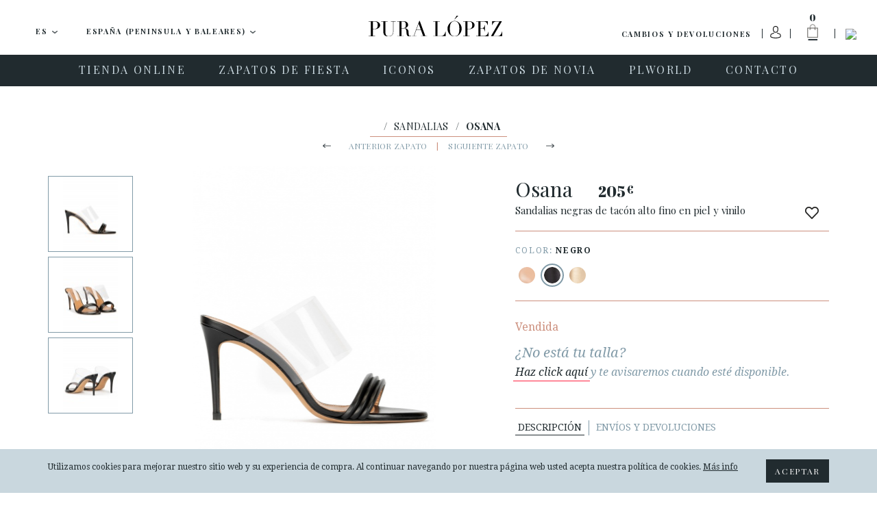

--- FILE ---
content_type: text/html; charset=UTF-8
request_url: https://www.puralopez.com/es/es/sandalias-tacon-alto-negro-vinilo-piel-osana
body_size: 24964
content:
<!doctype html>
<html class="no-js" lang="es">
    <head>
        <meta charset="utf-8">
        <meta http-equiv="x-ua-compatible" content="ie=edge">
        <meta name="viewport" content="width=device-width, initial-scale=1, user-scalable=no">
                <title>Sandalias negras de tacón alto fino en piel y vinilo . PURA LOPEZ</title>
        <meta name="description" content="Sandalias negras tipo mules de tacón alto fino realizadas en piel  con pieza de vinilo transparente en el empeine ">
        <meta name="keywords" content="pura, lopez, diseñadora, española, calzado, femenino, moda">
        <meta name="author" content="Pura Lopez">


                <link rel="dns-prefetch" href="//fonts.googleapis.com/">
        <link rel="dns-prefetch" href="//google-analytics.com/">

    
                <link rel="shortcut icon" href="https://www.puralopez.com/favicon.png">

                
                <link href="https://plus.google.com/107167359745035376657" rel="publisher" />

        <link href="https://fonts.googleapis.com/css?family=Abril+Fatface|Playfair+Display:400,400italic,700,700italic|Droid+Serif:400,400italic,700,700italic|Roboto:400,400italic,500,500italic,700,700italic&subset=latin,latin-ext" rel="stylesheet" type="text/css">


                <meta property="og:url" content="https://www.puralopez.com/es/es/sandalias-tacon-alto-negro-vinilo-piel-osana" />
        <meta property="og:title" content="Sandalias negras de tacón alto fino en piel y vinilo . Pura López" />
        <meta property="og:description" content="Sandalias negras tipo mules de tacón alto fino realizadas en piel  con pieza de vinilo transparente en el empeine" />
                <meta property="og:image" content="https://www.puralopez.com/images/pura-lopez.jpg" />
        
        
        
                                        <link rel="canonical" href="https://www.puralopez.com/es/es/sandalias-tacon-alto-negro-vinilo-piel-osana" />
                                    
                
                <link rel="stylesheet" href="https://www.puralopez.com/dist/css/main.css?nocache=">

        <!--[if lt IE 9]>
        <script src="https://www.puralopez.com/src/js/vendor/html5shiv.min.js"></script>
        <script src="https://www.puralopez.com/src/js/vendor/respond.min.js"></script>
        <![endif]-->
        
        <meta name="p:domain_verify" content="a2880ca32c3eab8a17da4a5a5c871d2a"/>

                <script src="https://www.puralopez.com/js/jquery-1.12.0.min.js"></script>

        <link rel="alternate" hreflang="es-AD" href="https://www.puralopez.com/ad/es/sandalias-tacon-alto-negro-vinilo-piel-osana" />
                            <link rel="alternate" hreflang="en-AD" href="https://www.puralopez.com/ad/en/high-heel-sandals-black-leather-vinyl-osana" />
                            <link rel="alternate" hreflang="es-BE" href="https://www.puralopez.com/be/es/sandalias-tacon-alto-negro-vinilo-piel-osana" />
                            <link rel="alternate" hreflang="en-BE" href="https://www.puralopez.com/be/en/high-heel-sandals-black-leather-vinyl-osana" />
                            <link rel="alternate" hreflang="es-CZ" href="https://www.puralopez.com/cz/es/sandalias-tacon-alto-negro-vinilo-piel-osana" />
                            <link rel="alternate" hreflang="en-CZ" href="https://www.puralopez.com/cz/en/high-heel-sandals-black-leather-vinyl-osana" />
                            <link rel="alternate" hreflang="es-CY" href="https://www.puralopez.com/cy/es/sandalias-tacon-alto-negro-vinilo-piel-osana" />
                            <link rel="alternate" hreflang="en-CY" href="https://www.puralopez.com/cy/en/high-heel-sandals-black-leather-vinyl-osana" />
                            <link rel="alternate" hreflang="es-DK" href="https://www.puralopez.com/dk/es/sandalias-tacon-alto-negro-vinilo-piel-osana" />
                            <link rel="alternate" hreflang="en-DK" href="https://www.puralopez.com/dk/en/high-heel-sandals-black-leather-vinyl-osana" />
                            <link rel="alternate" hreflang="es-DE" href="https://www.puralopez.com/de/es/sandalias-tacon-alto-negro-vinilo-piel-osana" />
                            <link rel="alternate" hreflang="en-DE" href="https://www.puralopez.com/de/en/high-heel-sandals-black-leather-vinyl-osana" />
                            <link rel="alternate" hreflang="es-EE" href="https://www.puralopez.com/ee/es/sandalias-tacon-alto-negro-vinilo-piel-osana" />
                            <link rel="alternate" hreflang="en-EE" href="https://www.puralopez.com/ee/en/high-heel-sandals-black-leather-vinyl-osana" />
                            <link rel="alternate" hreflang="es-EC" href="https://www.puralopez.com/ec/es/sandalias-tacon-alto-negro-vinilo-piel-osana" />
                            <link rel="alternate" hreflang="en-EC" href="https://www.puralopez.com/ec/en/high-heel-sandals-black-leather-vinyl-osana" />
                            <link rel="alternate" hreflang="es-CM" href="https://www.puralopez.com/cm/es/sandalias-tacon-alto-negro-vinilo-piel-osana" />
                            <link rel="alternate" hreflang="en-CM" href="https://www.puralopez.com/cm/en/high-heel-sandals-black-leather-vinyl-osana" />
                            <link rel="alternate" hreflang="es-ES" href="https://www.puralopez.com/es/es/sandalias-tacon-alto-negro-vinilo-piel-osana" />
                            <link rel="alternate" hreflang="en-ES" href="https://www.puralopez.com/es/en/high-heel-sandals-black-leather-vinyl-osana" />
                            <link rel="alternate" hreflang="es-FR" href="https://www.puralopez.com/fr/es/sandalias-tacon-alto-negro-vinilo-piel-osana" />
                            <link rel="alternate" hreflang="en-FR" href="https://www.puralopez.com/fr/en/high-heel-sandals-black-leather-vinyl-osana" />
                            <link rel="alternate" hreflang="es-GR" href="https://www.puralopez.com/gr/es/sandalias-tacon-alto-negro-vinilo-piel-osana" />
                            <link rel="alternate" hreflang="en-GR" href="https://www.puralopez.com/gr/en/high-heel-sandals-black-leather-vinyl-osana" />
                            <link rel="alternate" hreflang="es-HR" href="https://www.puralopez.com/hr/es/sandalias-tacon-alto-negro-vinilo-piel-osana" />
                            <link rel="alternate" hreflang="en-HR" href="https://www.puralopez.com/hr/en/high-heel-sandals-black-leather-vinyl-osana" />
                            <link rel="alternate" hreflang="es-IL" href="https://www.puralopez.com/il/es/sandalias-tacon-alto-negro-vinilo-piel-osana" />
                            <link rel="alternate" hreflang="en-IL" href="https://www.puralopez.com/il/en/high-heel-sandals-black-leather-vinyl-osana" />
                            <link rel="alternate" hreflang="es-IT" href="https://www.puralopez.com/it/es/sandalias-tacon-alto-negro-vinilo-piel-osana" />
                            <link rel="alternate" hreflang="en-IT" href="https://www.puralopez.com/it/en/high-heel-sandals-black-leather-vinyl-osana" />
                            <link rel="alternate" hreflang="es-LV" href="https://www.puralopez.com/lv/es/sandalias-tacon-alto-negro-vinilo-piel-osana" />
                            <link rel="alternate" hreflang="en-LV" href="https://www.puralopez.com/lv/en/high-heel-sandals-black-leather-vinyl-osana" />
                            <link rel="alternate" hreflang="es-LT" href="https://www.puralopez.com/lt/es/sandalias-tacon-alto-negro-vinilo-piel-osana" />
                            <link rel="alternate" hreflang="en-LT" href="https://www.puralopez.com/lt/en/high-heel-sandals-black-leather-vinyl-osana" />
                            <link rel="alternate" hreflang="es-LU" href="https://www.puralopez.com/lu/es/sandalias-tacon-alto-negro-vinilo-piel-osana" />
                            <link rel="alternate" hreflang="en-LU" href="https://www.puralopez.com/lu/en/high-heel-sandals-black-leather-vinyl-osana" />
                            <link rel="alternate" hreflang="es-HU" href="https://www.puralopez.com/hu/es/sandalias-tacon-alto-negro-vinilo-piel-osana" />
                            <link rel="alternate" hreflang="en-HU" href="https://www.puralopez.com/hu/en/high-heel-sandals-black-leather-vinyl-osana" />
                            <link rel="alternate" hreflang="es-MT" href="https://www.puralopez.com/mt/es/sandalias-tacon-alto-negro-vinilo-piel-osana" />
                            <link rel="alternate" hreflang="en-MT" href="https://www.puralopez.com/mt/en/high-heel-sandals-black-leather-vinyl-osana" />
                            <link rel="alternate" hreflang="es-MC" href="https://www.puralopez.com/mc/es/sandalias-tacon-alto-negro-vinilo-piel-osana" />
                            <link rel="alternate" hreflang="en-MC" href="https://www.puralopez.com/mc/en/high-heel-sandals-black-leather-vinyl-osana" />
                            <link rel="alternate" hreflang="es-NL" href="https://www.puralopez.com/nl/es/sandalias-tacon-alto-negro-vinilo-piel-osana" />
                            <link rel="alternate" hreflang="en-NL" href="https://www.puralopez.com/nl/en/high-heel-sandals-black-leather-vinyl-osana" />
                            <link rel="alternate" hreflang="es-NO" href="https://www.puralopez.com/no/es/sandalias-tacon-alto-negro-vinilo-piel-osana" />
                            <link rel="alternate" hreflang="en-NO" href="https://www.puralopez.com/no/en/high-heel-sandals-black-leather-vinyl-osana" />
                            <link rel="alternate" hreflang="es-AT" href="https://www.puralopez.com/at/es/sandalias-tacon-alto-negro-vinilo-piel-osana" />
                            <link rel="alternate" hreflang="en-AT" href="https://www.puralopez.com/at/en/high-heel-sandals-black-leather-vinyl-osana" />
                            <link rel="alternate" hreflang="es-PL" href="https://www.puralopez.com/pl/es/sandalias-tacon-alto-negro-vinilo-piel-osana" />
                            <link rel="alternate" hreflang="en-PL" href="https://www.puralopez.com/pl/en/high-heel-sandals-black-leather-vinyl-osana" />
                            <link rel="alternate" hreflang="es-PT" href="https://www.puralopez.com/pt/es/sandalias-tacon-alto-negro-vinilo-piel-osana" />
                            <link rel="alternate" hreflang="en-PT" href="https://www.puralopez.com/pt/en/high-heel-sandals-black-leather-vinyl-osana" />
                            <link rel="alternate" hreflang="es-RO" href="https://www.puralopez.com/ro/es/sandalias-tacon-alto-negro-vinilo-piel-osana" />
                            <link rel="alternate" hreflang="en-RO" href="https://www.puralopez.com/ro/en/high-heel-sandals-black-leather-vinyl-osana" />
                            <link rel="alternate" hreflang="es-CH" href="https://www.puralopez.com/ch/es/sandalias-tacon-alto-negro-vinilo-piel-osana" />
                            <link rel="alternate" hreflang="en-CH" href="https://www.puralopez.com/ch/en/high-heel-sandals-black-leather-vinyl-osana" />
                            <link rel="alternate" hreflang="es-SL" href="https://www.puralopez.com/sl/es/sandalias-tacon-alto-negro-vinilo-piel-osana" />
                            <link rel="alternate" hreflang="en-SL" href="https://www.puralopez.com/sl/en/high-heel-sandals-black-leather-vinyl-osana" />
                            <link rel="alternate" hreflang="es-FI" href="https://www.puralopez.com/fi/es/sandalias-tacon-alto-negro-vinilo-piel-osana" />
                            <link rel="alternate" hreflang="en-FI" href="https://www.puralopez.com/fi/en/high-heel-sandals-black-leather-vinyl-osana" />
                            <link rel="alternate" hreflang="es-SE" href="https://www.puralopez.com/se/es/sandalias-tacon-alto-negro-vinilo-piel-osana" />
                            <link rel="alternate" hreflang="en-SE" href="https://www.puralopez.com/se/en/high-heel-sandals-black-leather-vinyl-osana" />
                            <link rel="alternate" hreflang="es-GB" href="https://www.puralopez.com/gb/es/sandalias-tacon-alto-negro-vinilo-piel-osana" />
                            <link rel="alternate" hreflang="en-GB" href="https://www.puralopez.com/gb/en/high-heel-sandals-black-leather-vinyl-osana" />
                            <link rel="alternate" hreflang="es-BG" href="https://www.puralopez.com/bg/es/sandalias-tacon-alto-negro-vinilo-piel-osana" />
                            <link rel="alternate" hreflang="en-BG" href="https://www.puralopez.com/bg/en/high-heel-sandals-black-leather-vinyl-osana" />
                            
                <script type="text/javascript">
            $(document).ready( function() 
            {
                // llamada ajax para obligar a iniciar la session
                $.getJSON('https://www.puralopez.com/es/es/shoppingcart/init_sessiones', function(data) 
                {
                    if(data.open_popup_mercado_localizado == 1)
                    {
                        $('#modal-cambio-mercado').html(data.html_popup_mercado_localizado);
                        $('#modal-cambio-mercado').modal('show');
                    }
                });
            });
        </script>
                
        <script type="text/javascript">

            var base_url = "https://www.puralopez.com/";

            $(document).ready(function() {

                                $.getJSON('https://www.puralopez.com/endpoints/currency_ws', function(data) 
                {
                    ;
                });
                
            });

        </script>

                    
            <script type="text/javascript">
                                <!-- Google Analytics -->
                (function(i,s,o,g,r,a,m){i['GoogleAnalyticsObject']=r;i[r]=i[r]||function(){
                (i[r].q=i[r].q||[]).push(arguments)},i[r].l=1*new Date();a=s.createElement(o),
                m=s.getElementsByTagName(o)[0];a.async=1;a.src=g;m.parentNode.insertBefore(a,m)
                })(window,document,'script','//www.google-analytics.com/analytics.js','ga');

                ga('create', 'UA-38715757-1', 'auto');  // Replace with your property ID.
                ga('send', 'pageview');
                <!-- End Google Analytics -->
            </script>

        
        <!-- Hotjar Tracking Code for https://www.puralopez.com -->
        <script>
            (function(h,o,t,j,a,r){
                h.hj=h.hj||function(){(h.hj.q=h.hj.q||[]).push(arguments)};
                h._hjSettings={hjid:147736,hjsv:5};
                a=o.getElementsByTagName('head')[0];
                r=o.createElement('script');r.async=1;
                r.src=t+h._hjSettings.hjid+j+h._hjSettings.hjsv;
                a.appendChild(r);
            })(window,document,'//static.hotjar.com/c/hotjar-','.js?sv=');
        </script>

                    <!-- Facebook Pixel Code -->
            <script>
            !function(f,b,e,v,n,t,s){if(f.fbq)return;n=f.fbq=function(){n.callMethod?
            n.callMethod.apply(n,arguments):n.queue.push(arguments)};if(!f._fbq)f._fbq=n;
            n.push=n;n.loaded=!0;n.version='2.0';n.queue=[];t=b.createElement(e);t.async=!0;
            t.src=v;s=b.getElementsByTagName(e)[0];s.parentNode.insertBefore(t,s)}(window,
            document,'script','//connect.facebook.net/en_US/fbevents.js');

            fbq('init', '893764477328468');
            fbq('track', "PageView");</script>
            <noscript><img height="1" width="1" style="display:none"
            src="https://www.facebook.com/tr?id=893764477328468&ev=PageView&noscript=1"
            /></noscript>
            <!-- End Facebook Pixel Code -->
        
                    <script type="text/javascript">
                window.smartlook||(function(d) {
                var o=smartlook=function(){ o.api.push(arguments)},h=d.getElementsByTagName('head')[0];
                var c=d.createElement('script');o.api=new Array();c.async=true;c.type='text/javascript';
                c.charset='utf-8';c.src='//rec.smartlook.com/recorder.js';h.appendChild(c);
                })(document);
                smartlook('init', '0dfa02db48be3a10f2ab4649e266a65d9fd79dbf');
            </script>
        
        <script type="text/javascript">
            var $mcGoal = {'settings':{'uuid':'6565c81597','dc':'us6'}};
            (function() {
                 var sp = document.createElement('script'); sp.type = 'text/javascript'; sp.async = true; sp.defer = true;
                sp.src = ('https:' == document.location.protocol ? 'https://s3.amazonaws.com/downloads.mailchimp.com' : 'http://downloads.mailchimp.com') + '/js/goal.min.js';
                var s = document.getElementsByTagName('script')[0]; s.parentNode.insertBefore(sp, s);
            })(); 
        </script>

        <script id="mcjs">!function(c,h,i,m,p){m=c.createElement(h),p=c.getElementsByTagName(h)[0],m.async=1,m.src=i,p.parentNode.insertBefore(m,p)}(document,"script","https://chimpstatic.com/mcjs-connected/js/users/6565c81597/266da8a69300aa55ae859c0fe.js");</script>
        
        
        <!-- PushCrew -->
        <script type="text/javascript">
        (function(p,u,s,h) {
            p._pcq = p._pcq || [];
            p._pcq.push(['_currentTime', Date.now()]);
            s = u.createElement('script'); s.type = 'text/javascript'; s.async = true;
            s.src = 'https://cdn.pushcrew.com/js/40ee784eedd29d5380f6edf1f4d3fba5.js';
            h = u.getElementsByTagName('script')[0]; h.parentNode.insertBefore(s, h);
        })(window,document);
        </script>

        <!-- Global site tag (gtag.js) - AdWords: 979173155 -->
        <script async src="https://www.googletagmanager.com/gtag/js?id=AW-979173155"></script>
        <script>
            window.dataLayer = window.dataLayer || [];
            function gtag(){dataLayer.push(arguments);}
            gtag('js', new Date());

            gtag('config', 'AW-979173155');
        </script>
    
                    <script>
                gtag('event', 'page_view', {
                    'send_to': 'AW-979173155',
                    'ecomm_pagetype': 'product',
                    'ecomm_prodid': '25983',
                    'ecomm_totalvalue': '205.00',
                    'user_id': ''
                });
            </script>
        
        
                     <!-- Marcado JSON-LD generado por el Asistente para el marcado de datos estructurados de Google. -->
            <script type="application/ld+json">
            {
                "@context" : "http://schema.org",
                "@type" : "Product",
                "name" : "Osana",
                "image" : "https://www.puralopez.com/uploads/images/products/sandalias-transparente-negro-tacon-pura-lopez-osana2.jpg",
                "description" : "                                                                                                                                                                                                                                                                                                                                                                Las sandalias transparentes despuntan y están llamadas a convertirse en un auténtico must have del verano. El mule Osana está realizado en piel color negro y cuenta con un panel de vinilo, mostrando el pie semi desnudo con un efecto barely there.Detalles:Tacón alto de 9 cm aprox.Piel color negro. Vinilo transparente.Sin cierres.Puntera abierta redondeada.Forro de piel color nuez.Planta interior con doble acolchado.Suela de cuero natural.Fabricado en España.Con bolsa de cortesía.Referencia: AO180 Calf Black.                                                                                                                                                                                                                                                                                                                                ",
                "brand" : {
                "@type" : "Brand",
                "name" : "Pura López",
                "logo" : "https://www.puralopez.com/images/logo-pura-lopez.svg"
                },
                "offers" : {
                "@type" : "Offer",
                "price" : "205"
                }
            }
            </script>
        
    </head>

    <body class="  lang-es is-cart-empty">

        

                <div id="fb-root"></div>
        <script>(function(d, s, id) {
          var js, fjs = d.getElementsByTagName(s)[0];
          if (d.getElementById(id)) return;
          js = d.createElement(s); js.id = id;
          js.src = "//connect.facebook.net/es_ES/sdk.js#xfbml=1&version=v2.6";
          fjs.parentNode.insertBefore(js, fjs);
        }(document, 'script', 'facebook-jssdk'));</script>

                <script async defer src="//assets.pinterest.com/js/pinit.js"></script>


                <div class="main-wrap js-main-wrap">
        
                        
<style>
.text_promotion{
    background: #eee;
    text-align: center;
    height: 50px;
    display: table;
    width: 100%;
}

#texto_faldon{
    display: table-cell;
    vertical-align: middle;
}

</style>



<div class="main-header-wrap">
    <header class="main-header  js-main-header">

                <div class="main-header-top clearfix">

            <a class="hamburger js-nav-mobile-trigger" href="javascript:void(0)">
                <span class="hamburger__content">
                    <span></span>
                </span>
            </a>

            <div class="main-header-top__left-wrap">
                                                <div class="dropdown dropdown--lang js-dropdown-selectable">
                    <button class="btn btn-default btn-lg btn-block dropdown-toggle" type="button" id="dropdown-lang" data-toggle="dropdown" aria-haspopup="true" aria-expanded="true">

                        <span class="dropdown-toggle__text js-dropdown-value">
                            <span class="dropdown-toggle__text__overflow">
                            ES                        </span>
                    </span>
                        <img class="dropdown__caret" src="https://www.puralopez.com/images/icons/caret-down.png" width="9" height="5" alt="" aria-hidden="true">
                    </button>
                    <ul class="dropdown-menu js-change-lang" aria-labelledby="dropdown-lang">
                                                            <li class="is-selected" data-val="es"><a href="https://www.puralopez.com/es/es">ES</a></li>
                                                                    <li class="" data-val="en"><a href="https://www.puralopez.com/es/en">EN</a></li>
                                                                    <li class="" data-val="fr"><a href="https://www.puralopez.com/es/fr">FR</a></li>
                                                    </ul>
                </div>


                                <div class="dropdown dropdown--lang dropdown--country js-dropdown-selectable js-change-country">
                    <button class="btn btn-default btn-lg btn-block dropdown-toggle" type="button" id="dropdown-country" data-toggle="dropdown" aria-haspopup="true" aria-expanded="true">
                        <span class="dropdown-toggle__text js-dropdown-value js-change-country-span"><span class="dropdown-toggle__text__overflow">España (Peninsula y Baleares)</span></span>
                        <img class="dropdown__caret" src="https://www.puralopez.com/images/icons/caret-down.png" width="9" height="5" alt="" aria-hidden="true">
                    </button>
                    <ul class="dropdown-menu" aria-labelledby="dropdown-country">
                                                
                                                                                                                                                                                                                                                                                                                                                                                                                                                                                                                                                                                                                                                                                                                                                                                                                                                                                                                                                                                                                                                                                                                                                                                                                                                                                                                                                                                                                                                                                                                                                                                                                                                                                                                                                                                                                                                                                                                    <li class=""><a href="https://www.puralopez.com/ad/es" data-val="ad">Andorra</a></li>
                                                    <li class=""><a href="https://www.puralopez.com/be/es" data-val="be">België / Belgique</a></li>
                                                    <li class=""><a href="https://www.puralopez.com/cy/es" data-val="cy">Cyprus / Κύπρος</a></li>
                                                    <li class=""><a href="https://www.puralopez.com/dk/es" data-val="dk">Danmark</a></li>
                                                    <li class=""><a href="https://www.puralopez.com/de/es" data-val="de">Deutschland</a></li>
                                                    <li class=""><a href="https://www.puralopez.com/ee/es" data-val="ee">Eesti / Estonia</a></li>
                                                    <li class="is-selected"><a href="https://www.puralopez.com/es/es" data-val="es">España (Peninsula y Baleares)</a></li>
                                                    <li class=""><a href="https://www.puralopez.com/ec/es" data-val="ec">España - Canarias</a></li>
                                                    <li class=""><a href="https://www.puralopez.com/cm/es" data-val="cm">España - Ceuta y Melilla</a></li>
                                                    <li class=""><a href="https://www.puralopez.com/fr/es" data-val="fr">France</a></li>
                                                    <li class=""><a href="https://www.puralopez.com/gr/es" data-val="gr">Greece / Ελλάδα</a></li>
                                                    <li class=""><a href="https://www.puralopez.com/hr/es" data-val="hr">Hrvatska / Croatia</a></li>
                                                    <li class=""><a href="https://www.puralopez.com/il/es" data-val="il">Ireland</a></li>
                                                    <li class=""><a href="https://www.puralopez.com/it/es" data-val="it">Italia</a></li>
                                                    <li class=""><a href="https://www.puralopez.com/lv/es" data-val="lv">Latvija</a></li>
                                                    <li class=""><a href="https://www.puralopez.com/lt/es" data-val="lt">Lietuva / Lithuania</a></li>
                                                    <li class=""><a href="https://www.puralopez.com/lu/es" data-val="lu">Luxembourg / Luxemburg</a></li>
                                                    <li class=""><a href="https://www.puralopez.com/hu/es" data-val="hu">Magyarország / Hungary</a></li>
                                                    <li class=""><a href="https://www.puralopez.com/mt/es" data-val="mt">Malta</a></li>
                                                    <li class=""><a href="https://www.puralopez.com/mc/es" data-val="mc">Monaco</a></li>
                                                    <li class=""><a href="https://www.puralopez.com/nl/es" data-val="nl">Nederland</a></li>
                                                    <li class=""><a href="https://www.puralopez.com/no/es" data-val="no">Norge / Norway</a></li>
                                                    <li class=""><a href="https://www.puralopez.com/wo/es" data-val="wo">Other Countries / Otros Países</a></li>
                                                    <li class=""><a href="https://www.puralopez.com/pl/es" data-val="pl">Polska</a></li>
                                                    <li class=""><a href="https://www.puralopez.com/pt/es" data-val="pt">Portugal</a></li>
                                                    <li class=""><a href="https://www.puralopez.com/ro/es" data-val="ro">România</a></li>
                                                    <li class=""><a href="https://www.puralopez.com/ch/es" data-val="ch">Schweiz / Suisse / Svizzera</a></li>
                                                    <li class=""><a href="https://www.puralopez.com/sl/es" data-val="sl">Slovenia</a></li>
                                                    <li class=""><a href="https://www.puralopez.com/fi/es" data-val="fi">Suomi / Finland</a></li>
                                                    <li class=""><a href="https://www.puralopez.com/se/es" data-val="se">Sverige / Sweden</a></li>
                                                    <li class=""><a href="https://www.puralopez.com/gb/es" data-val="gb">United Kingdom</a></li>
                                                    <li class=""><a href="https://www.puralopez.com/at/es" data-val="at">Österreich / Austria</a></li>
                                                    <li class=""><a href="https://www.puralopez.com/cz/es" data-val="cz">Česká republika</a></li>
                                                    <li class=""><a href="https://www.puralopez.com/bg/es" data-val="bg">България / Bulgary</a></li>
                                            </ul>

                </div>

            </div>

            
            
            
            <div class="main-header-top__right-wrap">
                <div class="main-header-top__right-wrap-shipping-returns">
                

                <a href="#" onclick="modalShippingReturn()" class="" rel="nofollow">Cambios y devoluciones</a>
                    
                    
                </div>

                <div class="main-header-top__right__separator main-header-top__right__separator--shipping-returns"></div>
                <div class="main-header-top__user">

                                                                <a class="main-header-top__user__link" href="#" data-toggle="modal" data-target="#modal-login" data-backdrop="true">
                            <img class="user-login-icon"  src="https://www.puralopez.com/images/user_icon.svg" />
                        </a>
                    
                </div>
                <div class="main-header-top__right__separator"></div>
                <div class="main-header-cart js-cart-header">
                    <a class="main-header-cart__link js-cart-header-trigger" href="https://www.puralopez.com/es/es/shoppingcart">
                        <span class="main-header-cart__number js-cart-header-number">0</span>
                        <img class="main-header-cart__icon" src="https://www.puralopez.com/images/icons/ico-shopping-bag.png" width="33" height="49" alt="Carrito">
                        <img class="main-header-cart__icon main-header-cart__icon--open" src="https://www.puralopez.com/images/icons/ico-shopping-bag-white.png" width="33" height="49" alt="Carrito" aria-hidden="true">
                    </a>
                    <div class="main-header-cart__dd js-cart-header-dd">

                        <!-- js para el shoppingcart -->
<script type="text/javascript">
//Tomamos el parametro base para tenerlo en el js.
var base_url_shop = "https://www.puralopez.com/es/es/";
function add_item_bag(id_product,quantity)
{
    $.getJSON(base_url_shop + 'shoppingcart/product_add_item/'+id_product+'/'+quantity, function(data) 
    {
        if(data.html)
        {
            $('.js-cart-header-dd').html(data.html);
            $('.js-cart-header-number').html(data.total);
        }
    });
}
</script>

    
                    </div>
                </div>
                <div class="main-header-top__right__separator main-header-top__right__separator--2"></div>
                <div class="main-header-top__search">
                    <a class="main-header-top__search__link js-search-header-trigger" href="javascript:void(0)"><img class="main-header-top__search__icon" src="https://www.puralopez.com/images/icons/ico-search.png" width="16" height="16" alt="Buscar"></a>
                </div>

                <form class="main-header-top__search-form hidden js-search-header" action="https://www.puralopez.com/es/es/busqueda" method="get" accept-charset="utf-8" novalidate>
                                        <input class="main-header-top__search-form__input form-control form-control js-search-header-input" type="text" name="criterio" id="criterioSearch" value="" placeholder="Buscar" autocomplete="off" autocorrect="off" autocapitalize="off" spellcheck="false">
                    <button class="main-header-top__search-form__submit" type="submit"><img class="main-header-top__search-form__submit__icon" src="https://www.puralopez.com/images/icons/ico-search.png" width="16" height="16" alt=""></button>
                </form>
            </div>

                        <a class="main-header__logo" href="https://www.puralopez.com/es/es/"><img class="main-header__logo__img" src="https://www.puralopez.com/images/logo-pura-lopez.svg" alt="Pura Lopez"></a>
            

        </div>
        

                <div class="main-nav-wrap">

            <a class="main-header__logo-mobile" href="https://www.puralopez.com/es/es/"><img class="main-header__logo-mobile__img" src="https://www.puralopez.com/images/logo-pura-lopez-white.svg" width="133" alt="Pura Lopez"></a>

            <div class="main-header__search-mobile">
                <div class="main-header__search-mobile__separator"></div>
                <a class="main-header__search-mobile__link js-search-header-mobile-trigger" href="javascript:void(0)"><img class="main-header-top__search__icon" src="https://www.puralopez.com/images/icons/ico-search-white.png" width="16" height="16" alt="Buscar"></a>
            </div>

            <form class="main-header__search-form-mobile js-search-header-mobile" action="https://www.puralopez.com/es/es/busqueda" method="get" accept-charset="utf-8" novalidate>
                                <input class="main-header__search-form-mobile__input form-control js-search-header-input-mobile" type="text" name="criterio" id="criterio" value="" placeholder="Buscar" autocomplete="off" autocorrect="off" autocapitalize="off" spellcheck="false">
                <button class="main-header__search-form-mobile__submit" type="submit"><img class="main-header__search-form-mobile__submit__icon" src="https://www.puralopez.com/images/icons/ico-search-grey.png" width="16" height="16" alt=""></button>
            </form>

                        <nav class="main-nav clearfix">
                <ul role="menu">
                    
                                                                                                                                                
                                                                        
                                <li class="main-nav__item has-subnav js-main-nav-item" role="menuitem">
                                                                        <a class="main-nav__link js-main-nav-link" href="https://www.puralopez.com/es/es/tienda-zapatos-online">
                                                                                <span class="main-nav__link__text">TIENDA ONLINE</span>
                                    </a>

                                                                        <ul class="main-subnav js-main-subnav" role="menu">
                                                                                                                                                                                        <li class="main-subnav__item" role="menuitem">
                                                                                                                <a class="main-subnav__link" href="https://www.puralopez.com/es/es/calzado-mujer-todo">
                                                            <span class="main-subnav__link__text">VER TODO</span>
                                                        </a>
                                                    </li>
                                                                                                                                                                                                                                                                                    <li class="main-subnav__item" role="menuitem">
                                                                                                                <a class="main-subnav__link" href="https://www.puralopez.com/es/es/novedades-zapatos-mujer">
                                                            <span class="main-subnav__link__text">NOVEDADES</span>
                                                        </a>
                                                    </li>
                                                                                                                                                                                                                                                                                                                                                                                                                                                            <li class="main-subnav__item" role="menuitem">
                                                                                                                <a class="main-subnav__link" href="https://www.puralopez.com/es/es/zapatos-online-mujer">
                                                            <span class="main-subnav__link__text">ZAPATOS</span>
                                                        </a>
                                                    </li>
                                                                                                                                                                                                                                                                                    <li class="main-subnav__item" role="menuitem">
                                                                                                                <a class="main-subnav__link" href="https://www.puralopez.com/es/es/sandalias-mujer">
                                                            <span class="main-subnav__link__text">SANDALIAS</span>
                                                        </a>
                                                    </li>
                                                                                                                                                                                                                                                                                    <li class="main-subnav__item" role="menuitem">
                                                                                                                <a class="main-subnav__link" href="https://www.puralopez.com/es/es/zapatos-plataformas-cunas">
                                                            <span class="main-subnav__link__text">CUÑAS-PLATAFORMAS</span>
                                                        </a>
                                                    </li>
                                                                                                                                                                                                                                                                                                                                                                                                                                                            <li class="main-subnav__item" role="menuitem">
                                                                                                                <a class="main-subnav__link" href="https://www.puralopez.com/es/es/zapatos-tacon-alto">
                                                            <span class="main-subnav__link__text">TACON ALTO</span>
                                                        </a>
                                                    </li>
                                                                                                                                                                                                                                                                                    <li class="main-subnav__item" role="menuitem">
                                                                                                                <a class="main-subnav__link" href="https://www.puralopez.com/es/es/zapatos-tacon-medio">
                                                            <span class="main-subnav__link__text">TACON MEDIO</span>
                                                        </a>
                                                    </li>
                                                                                                                                                                                                                                                                                    <li class="main-subnav__item" role="menuitem">
                                                                                                                <a class="main-subnav__link" href="https://www.puralopez.com/es/es/zapatos-planos">
                                                            <span class="main-subnav__link__text">PLANOS</span>
                                                        </a>
                                                    </li>
                                                                                                                                                                        </ul>
                                                                    </li>
                                                                                                                                                                                
                                                                        
                                <li class="main-nav__item has-subnav js-main-nav-item" role="menuitem">
                                                                        <a class="main-nav__link js-main-nav-link" href="https://www.puralopez.com/es/es/zapatos-fiesta">
                                                                                <span class="main-nav__link__text">ZAPATOS DE FIESTA</span>
                                    </a>

                                                                        <ul class="main-subnav js-main-subnav" role="menu">
                                                                                                                                                                                        <li class="main-subnav__item" role="menuitem">
                                                                                                                <a class="main-subnav__link" href="https://www.puralopez.com/es/es/zapatos-fiesta-online-todo">
                                                            <span class="main-subnav__link__text">VER TODO</span>
                                                        </a>
                                                    </li>
                                                                                                                                                                                                                                                                                    <li class="main-subnav__item" role="menuitem">
                                                                                                                <a class="main-subnav__link" href="https://www.puralopez.com/es/es/zapatos-fiesta-tacon-alto">
                                                            <span class="main-subnav__link__text">TACON ALTO</span>
                                                        </a>
                                                    </li>
                                                                                                                                                                                                                                                                                    <li class="main-subnav__item" role="menuitem">
                                                                                                                <a class="main-subnav__link" href="https://www.puralopez.com/es/es/zapatos-fiesta-tacon-medio">
                                                            <span class="main-subnav__link__text">TACON MEDIO</span>
                                                        </a>
                                                    </li>
                                                                                                                                                                                                                                                                                    <li class="main-subnav__item" role="menuitem">
                                                                                                                <a class="main-subnav__link" href="https://www.puralopez.com/es/es/zapatos-planos-fiesta">
                                                            <span class="main-subnav__link__text">PLANOS</span>
                                                        </a>
                                                    </li>
                                                                                                                                                                                                                                                                                    <li class="main-subnav__item" role="menuitem">
                                                                                                                <a class="main-subnav__link" href="https://www.puralopez.com/es/es/zapatos-mujer-fiesta">
                                                            <span class="main-subnav__link__text">ZAPATOS</span>
                                                        </a>
                                                    </li>
                                                                                                                                                                                                                                                                                    <li class="main-subnav__item" role="menuitem">
                                                                                                                <a class="main-subnav__link" href="https://www.puralopez.com/es/es/sandalias-fiesta">
                                                            <span class="main-subnav__link__text">SANDALIAS</span>
                                                        </a>
                                                    </li>
                                                                                                                                                                                                                                                                                    <li class="main-subnav__item" role="menuitem">
                                                                                                                <a class="main-subnav__link" href="https://www.puralopez.com/es/es/zapatos-cuna-fiesta">
                                                            <span class="main-subnav__link__text">CUÑAS-PLATAFORMAS</span>
                                                        </a>
                                                    </li>
                                                                                                                                                                        </ul>
                                                                    </li>
                                                                                                                                                                                
                                                                        
                                <li class="main-nav__item has-subnav js-main-nav-item" role="menuitem">
                                                                        <a class="main-nav__link js-main-nav-link" href="https://www.puralopez.com/es/es/iconos">
                                                                                <span class="main-nav__link__text">ICONOS</span>
                                    </a>

                                                                        <ul class="main-subnav js-main-subnav" role="menu">
                                                                                                                                                                                        <li class="main-subnav__item" role="menuitem">
                                                                                                                <a class="main-subnav__link" href="https://www.puralopez.com/es/es/zapatos-salon">
                                                            <span class="main-subnav__link__text">VER TODO</span>
                                                        </a>
                                                    </li>
                                                                                                                                                                                                                                                                                    <li class="main-subnav__item" role="menuitem">
                                                                                                                <a class="main-subnav__link" href="https://www.puralopez.com/es/es/zapatos-salon-tacon-alto">
                                                            <span class="main-subnav__link__text">TACÓN ALTO</span>
                                                        </a>
                                                    </li>
                                                                                                                                                                                                                                                                                    <li class="main-subnav__item" role="menuitem">
                                                                                                                <a class="main-subnav__link" href="https://www.puralopez.com/es/es/zapatos-salon-tacon-medio">
                                                            <span class="main-subnav__link__text">TACÓN MEDIO</span>
                                                        </a>
                                                    </li>
                                                                                                                                                                        </ul>
                                                                    </li>
                                                                                                                                                                                
                                                                        
                                <li class="main-nav__item has-subnav js-main-nav-item" role="menuitem">
                                                                        <a class="main-nav__link js-main-nav-link" href="https://www.puralopez.com/es/es/zapatos-novia">
                                                                                <span class="main-nav__link__text">ZAPATOS DE NOVIA</span>
                                    </a>

                                                                        <ul class="main-subnav js-main-subnav" role="menu">
                                                                                                                                                                                        <li class="main-subnav__item" role="menuitem">
                                                                                                                <a class="main-subnav__link" href="https://www.puralopez.com/es/es/zapatos-boda-ver-todo">
                                                            <span class="main-subnav__link__text">VER TODO</span>
                                                        </a>
                                                    </li>
                                                                                                                                                                                                                                                                                    <li class="main-subnav__item" role="menuitem">
                                                                                                                <a class="main-subnav__link" href="https://www.puralopez.com/es/es/zapatos-novia-online">
                                                            <span class="main-subnav__link__text">ZAPATOS</span>
                                                        </a>
                                                    </li>
                                                                                                                                                                                                                                                                                    <li class="main-subnav__item" role="menuitem">
                                                                                                                <a class="main-subnav__link" href="https://www.puralopez.com/es/es/sandalias-novia">
                                                            <span class="main-subnav__link__text">SANDALIAS</span>
                                                        </a>
                                                    </li>
                                                                                                                                                                                                                                                                                    <li class="main-subnav__item" role="menuitem">
                                                                                                                <a class="main-subnav__link" href="https://www.puralopez.com/es/es/zapatos-novia-tacon-alto">
                                                            <span class="main-subnav__link__text">TACÓN ALTO</span>
                                                        </a>
                                                    </li>
                                                                                                                                                                                                                                                                                    <li class="main-subnav__item" role="menuitem">
                                                                                                                <a class="main-subnav__link" href="https://www.puralopez.com/es/es/zapatos-novia-tacon-bajo-medio">
                                                            <span class="main-subnav__link__text">TACÓN MEDIO</span>
                                                        </a>
                                                    </li>
                                                                                                                                                                        </ul>
                                                                    </li>
                                                                        
                    <li class="main-nav__item has-subnav  js-main-nav-item" role="menuitem">
                        <a class="main-nav__link js-main-nav-link" href="https://www.puralopez.com/blog/es" target="_blank">
                            <span class="main-nav__link__text">PLWorld</span>
                        </a>
                        <ul class="main-subnav js-main-subnav" role="menu">
                            <li class="main-subnav__item" role="menuitem">
                                <a class="main-subnav__link" href="https://www.puralopez.com/blog/es/category/noticias/" target="_blank">
                                    <span class="main-subnav__link__text">Noticias</span>
                                </a>
                            </li>
                            <li class="main-subnav__item" role="menuitem">
                                <a class="main-subnav__link" href="https://www.puralopez.com/blog/es/portfolio-category/press/" target="_blank">
                                    <span class="main-subnav__link__text">Prensa</span>
                                </a>
                            </li>
                            <li class="main-subnav__item" role="menuitem">
                                <a class="main-subnav__link" href="https://www.puralopez.com/blog/es/portfolio-category/red-carpet/" target="_blank">
                                    <span class="main-subnav__link__text">Alfombra Roja</span>
                                </a>
                            </li>
                            <li class="main-subnav__item" role="menuitem">
                                <a class="main-subnav__link" href="https://www.puralopez.com/blog/es/portfolio-category/streetstylers/" target="_blank">
                                    <span class="main-subnav__link__text">Streetstylers</span>
                                </a>
                            </li>
                            <li class="main-subnav__item" role="menuitem">
                                <a class="main-subnav__link" href="https://www.puralopez.com/es/es/empresa/empresa">
                                    <span class="main-subnav__link__text">Empresa</span>
                                </a>
                            </li>
                        </ul>
                    </li>
                    <!-- <li class="main-nav__item  js-main-nav-item" role="menuitem">
                        <a class="main-nav__link js-main-nav-link" href="https://www.puralopez.com/es/es/empresa/editorial">
                            <span class="main-nav__link__text">Prensa</span>
                        </a>

                    </li> -->
                    <li class="main-nav__item  js-main-nav-item" role="menuitem">
                        <a class="main-nav__link js-main-nav-link" href="https://www.puralopez.com/es/es/contacto">
                            <span class="main-nav__link__text">Contacto</span>
                        </a>
                    </li>
                </ul>
            </nav>
            
        </div>
        
                <nav class="nav-mobile">
    <ul role="menu">

                                        
                
                    
                    <li class="nav-mobile__item has-subnav js-nav-mobile-item" role="menuitem">
                        <a class="nav-mobile__link js-nav-mobile-link" href="https://www.puralopez.com/es/es/tienda-zapatos-online">
                            <span class="nav-mobile__link__text">Tienda online</span>
                        </a>

                        
                                                <ul class="subnav-mobile js-subnav-mobile" role="menu">
                                                                                                                                        <li class="subnav-mobile__item" role="menuitem">
                                                                                        <a class="subnav-mobile__link" href="https://www.puralopez.com/es/es/calzado-mujer-todo">
                                                <span class="subnav-mobile__link__text">Ver todo</span>
                                            </a>
                                        </li>
                                                                                                                                                                                                            <li class="subnav-mobile__item" role="menuitem">
                                                                                        <a class="subnav-mobile__link" href="https://www.puralopez.com/es/es/novedades-zapatos-mujer">
                                                <span class="subnav-mobile__link__text">Novedades</span>
                                            </a>
                                        </li>
                                                                                                                                                                                                                                                                                                                                    <li class="subnav-mobile__item" role="menuitem">
                                                                                        <a class="subnav-mobile__link" href="https://www.puralopez.com/es/es/zapatos-online-mujer">
                                                <span class="subnav-mobile__link__text">Zapatos</span>
                                            </a>
                                        </li>
                                                                                                                                                                                                            <li class="subnav-mobile__item" role="menuitem">
                                                                                        <a class="subnav-mobile__link" href="https://www.puralopez.com/es/es/sandalias-mujer">
                                                <span class="subnav-mobile__link__text">Sandalias</span>
                                            </a>
                                        </li>
                                                                                                                                                                                                            <li class="subnav-mobile__item" role="menuitem">
                                                                                        <a class="subnav-mobile__link" href="https://www.puralopez.com/es/es/zapatos-plataformas-cunas">
                                                <span class="subnav-mobile__link__text">Cuñas-plataformas</span>
                                            </a>
                                        </li>
                                                                                                                                                                                                                                                                                                                                    <li class="subnav-mobile__item" role="menuitem">
                                                                                        <a class="subnav-mobile__link" href="https://www.puralopez.com/es/es/zapatos-tacon-alto">
                                                <span class="subnav-mobile__link__text">Tacon alto</span>
                                            </a>
                                        </li>
                                                                                                                                                                                                            <li class="subnav-mobile__item" role="menuitem">
                                                                                        <a class="subnav-mobile__link" href="https://www.puralopez.com/es/es/zapatos-tacon-medio">
                                                <span class="subnav-mobile__link__text">Tacon medio</span>
                                            </a>
                                        </li>
                                                                                                                                                                                                            <li class="subnav-mobile__item" role="menuitem">
                                                                                        <a class="subnav-mobile__link" href="https://www.puralopez.com/es/es/zapatos-planos">
                                                <span class="subnav-mobile__link__text">Planos</span>
                                            </a>
                                        </li>
                                                                                                                        </ul>
                        
                    </li>

                
                                            
                
                    
                    <li class="nav-mobile__item has-subnav js-nav-mobile-item" role="menuitem">
                        <a class="nav-mobile__link js-nav-mobile-link" href="https://www.puralopez.com/es/es/zapatos-fiesta">
                            <span class="nav-mobile__link__text">Zapatos de fiesta</span>
                        </a>

                        
                                                <ul class="subnav-mobile js-subnav-mobile" role="menu">
                                                                                                                                        <li class="subnav-mobile__item" role="menuitem">
                                                                                        <a class="subnav-mobile__link" href="https://www.puralopez.com/es/es/zapatos-fiesta-online-todo">
                                                <span class="subnav-mobile__link__text">Ver todo</span>
                                            </a>
                                        </li>
                                                                                                                                                                                                            <li class="subnav-mobile__item" role="menuitem">
                                                                                        <a class="subnav-mobile__link" href="https://www.puralopez.com/es/es/zapatos-fiesta-tacon-alto">
                                                <span class="subnav-mobile__link__text">Tacon alto</span>
                                            </a>
                                        </li>
                                                                                                                                                                                                            <li class="subnav-mobile__item" role="menuitem">
                                                                                        <a class="subnav-mobile__link" href="https://www.puralopez.com/es/es/zapatos-fiesta-tacon-medio">
                                                <span class="subnav-mobile__link__text">Tacon medio</span>
                                            </a>
                                        </li>
                                                                                                                                                                                                            <li class="subnav-mobile__item" role="menuitem">
                                                                                        <a class="subnav-mobile__link" href="https://www.puralopez.com/es/es/zapatos-planos-fiesta">
                                                <span class="subnav-mobile__link__text">Planos</span>
                                            </a>
                                        </li>
                                                                                                                                                                                                            <li class="subnav-mobile__item" role="menuitem">
                                                                                        <a class="subnav-mobile__link" href="https://www.puralopez.com/es/es/zapatos-mujer-fiesta">
                                                <span class="subnav-mobile__link__text">Zapatos</span>
                                            </a>
                                        </li>
                                                                                                                                                                                                            <li class="subnav-mobile__item" role="menuitem">
                                                                                        <a class="subnav-mobile__link" href="https://www.puralopez.com/es/es/sandalias-fiesta">
                                                <span class="subnav-mobile__link__text">Sandalias</span>
                                            </a>
                                        </li>
                                                                                                                                                                                                            <li class="subnav-mobile__item" role="menuitem">
                                                                                        <a class="subnav-mobile__link" href="https://www.puralopez.com/es/es/zapatos-cuna-fiesta">
                                                <span class="subnav-mobile__link__text">Cuñas-plataformas</span>
                                            </a>
                                        </li>
                                                                                                                        </ul>
                        
                    </li>

                
                                            
                
                    
                    <li class="nav-mobile__item has-subnav js-nav-mobile-item" role="menuitem">
                        <a class="nav-mobile__link js-nav-mobile-link" href="https://www.puralopez.com/es/es/iconos">
                            <span class="nav-mobile__link__text">Iconos</span>
                        </a>

                        
                                                <ul class="subnav-mobile js-subnav-mobile" role="menu">
                                                                                                                                        <li class="subnav-mobile__item" role="menuitem">
                                                                                        <a class="subnav-mobile__link" href="https://www.puralopez.com/es/es/zapatos-salon">
                                                <span class="subnav-mobile__link__text">Ver todo</span>
                                            </a>
                                        </li>
                                                                                                                                                                                                            <li class="subnav-mobile__item" role="menuitem">
                                                                                        <a class="subnav-mobile__link" href="https://www.puralopez.com/es/es/zapatos-salon-tacon-alto">
                                                <span class="subnav-mobile__link__text">Tacón alto</span>
                                            </a>
                                        </li>
                                                                                                                                                                                                            <li class="subnav-mobile__item" role="menuitem">
                                                                                        <a class="subnav-mobile__link" href="https://www.puralopez.com/es/es/zapatos-salon-tacon-medio">
                                                <span class="subnav-mobile__link__text">Tacón medio</span>
                                            </a>
                                        </li>
                                                                                                                        </ul>
                        
                    </li>

                
                                            
                
                    
                    <li class="nav-mobile__item has-subnav js-nav-mobile-item" role="menuitem">
                        <a class="nav-mobile__link js-nav-mobile-link" href="https://www.puralopez.com/es/es/zapatos-novia">
                            <span class="nav-mobile__link__text">Zapatos de novia</span>
                        </a>

                        
                                                <ul class="subnav-mobile js-subnav-mobile" role="menu">
                                                                                                                                        <li class="subnav-mobile__item" role="menuitem">
                                                                                        <a class="subnav-mobile__link" href="https://www.puralopez.com/es/es/zapatos-boda-ver-todo">
                                                <span class="subnav-mobile__link__text">Ver todo</span>
                                            </a>
                                        </li>
                                                                                                                                                                                                            <li class="subnav-mobile__item" role="menuitem">
                                                                                        <a class="subnav-mobile__link" href="https://www.puralopez.com/es/es/zapatos-novia-online">
                                                <span class="subnav-mobile__link__text">Zapatos</span>
                                            </a>
                                        </li>
                                                                                                                                                                                                            <li class="subnav-mobile__item" role="menuitem">
                                                                                        <a class="subnav-mobile__link" href="https://www.puralopez.com/es/es/sandalias-novia">
                                                <span class="subnav-mobile__link__text">Sandalias</span>
                                            </a>
                                        </li>
                                                                                                                                                                                                            <li class="subnav-mobile__item" role="menuitem">
                                                                                        <a class="subnav-mobile__link" href="https://www.puralopez.com/es/es/zapatos-novia-tacon-alto">
                                                <span class="subnav-mobile__link__text">Tacón alto</span>
                                            </a>
                                        </li>
                                                                                                                                                                                                            <li class="subnav-mobile__item" role="menuitem">
                                                                                        <a class="subnav-mobile__link" href="https://www.puralopez.com/es/es/zapatos-novia-tacon-bajo-medio">
                                                <span class="subnav-mobile__link__text">Tacón medio</span>
                                            </a>
                                        </li>
                                                                                                                        </ul>
                        
                    </li>

                
                    
        <li class="nav-mobile__item has-subnav  js-nav-mobile-item" role="menuitem">
            <a class="nav-mobile__link js-nav-mobile-link" href="#">
                <span class="nav-mobile__link__text">PLWorld</span>
            </a>
            <ul class="subnav-mobile js-subnav-mobile" role="menu">
                <li class="subnav-mobile__item" role="menuitem">
                    <a class="subnav-mobile__link" href="https://www.puralopez.com/blog/es" target="_blank">
                        <span class="subnav-mobile__link__text">PLWorld</span>
                    </a>
                </li>
                <li class="subnav-mobile__item" role="menuitem">
                    <a class="subnav-mobile__link" href="https://www.puralopez.com/blog/es/category/noticias/" target="_blank">
                        <span class="subnav-mobile__link__text">Noticias</span>
                    </a>
                </li>
                <li class="subnav-mobile__item" role="menuitem">
                    <a class="subnav-mobile__link" href="https://www.puralopez.com/blog/es/portfolio-category/press/" target="_blank">
                        <span class="subnav-mobile__link__text">Prensa</span>
                    </a>
                </li>
                <li class="subnav-mobile__item" role="menuitem">
                    <a class="subnav-mobile__link" href="https://www.puralopez.com/blog/es/portfolio-category/red-carpet/" target="_blank">
                        <span class="subnav-mobile__link__text">Alfombra Roja</span>
                    </a>
                </li>
                <li class="subnav-mobile__item" role="menuitem">
                    <a class="subnav-mobile__link" href="https://www.puralopez.com/blog/es/portfolio-category/streetstylers/" target="_blank">
                        <span class="subnav-mobile__link__text">Streetstylers</span>
                    </a>
                </li>
                <li class="subnav-mobile__item" role="menuitem">
                    <a class="subnav-mobile__link" href="https://www.puralopez.com/es/es/empresa/empresa">
                        <span class="subnav-mobile__link__text">Empresa</span>
                    </a>
                </li>
            </ul>
        </li>

        <li class="nav-mobile__item  js-nav-mobile-item" role="menuitem">
            <a class="nav-mobile__link js-nav-mobile-link" href="https://www.puralopez.com/es/es/contacto">
                <span class="nav-mobile__link__text">Contacto</span>
            </a>
        </li>

        <li class="nav-mobile__delivery">
            <a class="nav-mobile__link-delivery" href="https://www.puralopez.com/es/es/order-tracking">Acceso a mi pedido</a>
        </li>

        <li class="nav-mobile__languages">
            <a class="nav-mobile__languages__link is-active" href="https://www.puralopez.com/es/es">Espa&ntilde;ol</a>
            <span class="nav-mobile__languages__separator"></span>
            <a class="nav-mobile__languages__link " href="https://www.puralopez.com/es/en">English</a>

            <div class="nav-mobile__languages__jump"></div>

            <a class="nav-mobile__languages__link" href="#" data-toggle="modal" data-target="#modal-mercados" data-backdrop="true">País: España (Peninsula y Baleares)</a>
        </li>

        <li class="nav-mobile__other">
            <ul class="nav-mobile__other__list">
                <li class="nav-mobile__other__item">
                    <a class="nav-mobile__other__link" href="https://www.puralopez.com/es/es/contacto">· Atención al cliente</a>
                </li>
                <li class="nav-mobile__other__link">
                    <a class="nav-mobile__other__link js-nav-mobile-other-anchor-link" href="https://www.puralopez.com/es/es/aviso-legal#c5">· Envíos</a>
                </li>
                <li class="nav-mobile__other__link">
                    <a class="nav-mobile__other__link js-nav-mobile-other-anchor-link" href="https://www.puralopez.com/es/es/aviso-legal#c6">· Cambios y devoluciones</a>
                </li>
                <li class="nav-mobile__other__link">
                    <a class="nav-mobile__other__link js-nav-mobile-other-anchor-link" href="https://www.puralopez.com/es/es/aviso-legal#politica-privacidad">· Política de privacidad</a>
                </li>
                <li class="nav-mobile__other__link">
                    <a class="nav-mobile__other__link js-nav-mobile-other-anchor-link" href="https://www.puralopez.com/es/es/aviso-legal#terminos-condiciones">· Términos y condiciones</a>
                </li>
                <li class="nav-mobile__other__link">
                    <a class="nav-mobile__other__link" href="https://www.puralopez.com/es/es/aviso-legal">· Aviso Legal</a>
                </li>
            </ul>
        </li>

        <li class="nav-mobile__social">
            <a class="nav-mobile__social__link nav-mobile__social__link--facebook" href="https://www.facebook.com/pages/Pura-L%C3%B3pez/252665911431727?sk=wall" target="_blank"><span class="symbol">&#xe027;</span></a>
            <a class="nav-mobile__social__link nav-mobile__social__link--twitter" href="https://twitter.com/Pura_Lopez" target="_blank"><span class="symbol">&#xe086;</span></a>
            <a class="nav-mobile__social__link nav-mobile__social__link--pinterest" href="https://pinterest.com/puralopezshoes" target="_blank"><span class="symbol">&#xe064</span></a>
            <a class="nav-mobile__social__link nav-mobile__social__link--youtube" href="https://www.youtube.com/channel/UCIBAZ8ObERSkdarIK0YTAyQ" target="_blank"><span class="symbol">&#xe099;</span></a>
            <a class="nav-mobile__social__link nav-mobile__social__link--google" href="https://plus.google.com/107167359745035376657" target="_blank"><span class="symbol">&#xe039;</span></a>
            <a class="nav-mobile__social__link nav-mobile__social__link--instagram" href="https://www.instagram.com/puralopezofficial/" target="_blank"><span class="symbol">&#xe100;</span></a>
        </li>

        <li class="nav-mobile__bottom">
            <div class="nav-mobile__b2b-wrap">
                <a class="nav-mobile__link-b2b" href="https://www.puralopez.com/tpv/index.php" target="_blank">Área de clientes B2B</a>
            </div>

            <div class="nav-mobile__copyright-wrap clearfix">
                <div class="nav-mobile__copyright__col-left">
                    <a class="nav-mobile__link-secure" href="#"><img class="nav-mobile__link-secure__icon" src="https://www.puralopez.com/images/icons/ico-secure-white.png" width="9" height="12"> Secure Web SSL Certificate</a>
                </div>
                <div class="nav-mobile__copyright__col-right">
                    <div class="nav-mobile__copyright">&copy; 2026 Pura Lopez</div>
                </div>
            </div>
        </li>
    </ul>

</nav>

    </header>
</div>


<style>
.displayfaldon{
    display:none;
}
@media (min-width: 768px) {
  .displayfaldon{
      display:none;
  }
  .displayfaldon_pc{
      display:block;
  }
  .show-mobile {
      display:none;
  }
}
@media (max-width: 768px) {
  .displayfaldon_pc{
      display:none;
  }
  .show-mobile {
      display:block;
  }
}
.text_promotion_2{
    display:none;
    background: #eee;
    text-align: center;
    height: 50px;
    display: table;
    width: 100%;
    position: relative;
}

#texto_faldon_2{
    display: table-cell;
    vertical-align: middle;
    width: 100%;
    padding: 10px 40px 10px 10px;
    line-height: 15px;
}
.close_faldon{
    position: absolute;
right: 0;
top: calc(50% - 50px / 2);
width: 50px;
height: 50px;
background: url("data:image/svg+xml;charset=utf8,%3Csvg xmlns='http://www.w3.org/2000/svg' viewBox='57.5 -612.9 10.1 10.1'%3E%3Cpath fill='none' stroke='%23CCC' stroke-width='2' stroke-linecap='round' d='M58.5-611.9l8.1 8.1m-8.1 0l8.1-8.1'/%3E%3C/svg%3E") 50% no-repeat;
    background-size: auto auto;
background-size: 10px;
text-indent: -9999px;
border: none;
outline: none;
cursor: pointer;
}
</style>

<script>
$( document ).ready(function() {
    var ancho = $(window).width();
    if($.cookie("faldon_promocion")){
        $('.displayfaldon').remove();
    } else {
        $('.displayfaldon').addClass('show-mobile');
    }
    $('.close_faldon').click(function(){
        $.cookie("faldon_promocion", true);
        $('.displayfaldon').remove();
    });
});
</script>

                        <main class="main-container ">
<section class="prod page container js-product-detail">



        <div class="page-intro page-intro--product hidden-xs">

                <p class="breadcrumb">
            <span class="breadcrumb__content">
                <a class="breadcrumb__item" href="https://www.puralopez.com/es/es/"></a>
                <span class="breadcrumb__separator ">/</span>
                <a class="breadcrumb__item" href="https://www.puralopez.com/es/es/sandalias-verano-primavera">SANDALIAS</a>
                <span class="breadcrumb__separator ">/</span>
                <span class="breadcrumb__item is-active">Osana</span>
            </span>
        </p>

            
        <div class="prod-nav">

            
                            <a class="prod-nav__prev" href="sandalias-planas-tiras-oro-espejo-ophelia">Anterior zapato</a>
                                    <span class="prod-nav__separator">|</span>
                                        
                <a class="prod-nav__next" href="sandalias-tacon-alto-oro-vinilo-piel-osana">Siguiente zapato</a>
                    </div>

    </div>
    

        <div class="prod-info">
        <div class="row">

                        <div class="prod-info__col-left col-sm-6 col-md-7">

                                <div class="prod-gallery clearfix hidden-xs hidden-sm js-gallery">
                    <div class="prod-gallery__thumbs">
                                                                                <!-- tamaños -->
                            <a class="prod-gallery__thumbs__item js-gallery-thumb" href="javascript:void(0)">
                                <div class="prod-gallery__thumbs__item__content">
                                    <img src="https://www.puralopez.com/uploads/images/products/sandalias-transparente-negro-tacon-pura-lopez-osana2_fill_80_110.jpg" width="80" height="110" alt="Sandalias negras de tacón alto fino en piel y vinilo">
                                </div>
                            </a>
                                                                                <!-- tamaños -->
                            <a class="prod-gallery__thumbs__item js-gallery-thumb" href="javascript:void(0)">
                                <div class="prod-gallery__thumbs__item__content">
                                    <img src="https://www.puralopez.com/uploads/images/products/sandalias-transparente-negro-tacon-pura-lopez-osana_fill_80_110.jpg" width="80" height="110" alt="Sandalias negras de tacón alto fino en piel y vinilo">
                                </div>
                            </a>
                                                                                <!-- tamaños -->
                            <a class="prod-gallery__thumbs__item js-gallery-thumb" href="javascript:void(0)">
                                <div class="prod-gallery__thumbs__item__content">
                                    <img src="https://www.puralopez.com/uploads/images/products/sandalias-transparente-negro-tacon-pura-lopez-osana1_fill_80_110.jpg" width="80" height="110" alt="Osana Pura López">
                                </div>
                            </a>
                                            </div>
                    <div class="prod-gallery__wrap">
                        <div class="prod-gallery__outer">
                            <div class="prod-gallery__inner">
                                                                        
                                                                                                            <a class="prod-gallery__item js-gallery-item" href="https://www.puralopez.com/uploads/images/products/sandalias-transparente-negro-tacon-pura-lopez-osana2.jpg" data-size="1450x2000" data-caption="Osana">
                                        <img class="prod-gallery__item__image" src="https://www.puralopez.com/uploads/images/products/sandalias-transparente-negro-tacon-pura-lopez-osana2_fill_978_978.jpg" width="489" height="489" alt="Sandalias negras de tacón alto fino en piel y vinilo">
                                    </a>
                                                                        
                                                                                                            <a class="prod-gallery__item js-gallery-item" href="https://www.puralopez.com/uploads/images/products/sandalias-transparente-negro-tacon-pura-lopez-osana.jpg" data-size="1450x2000" data-caption="Osana">
                                        <img class="prod-gallery__item__image" src="https://www.puralopez.com/uploads/images/products/sandalias-transparente-negro-tacon-pura-lopez-osana_fill_978_978.jpg" width="489" height="489" alt="Sandalias negras de tacón alto fino en piel y vinilo">
                                    </a>
                                                                        
                                                                                                            <a class="prod-gallery__item js-gallery-item" href="https://www.puralopez.com/uploads/images/products/sandalias-transparente-negro-tacon-pura-lopez-osana1.jpg" data-size="1450x2000" data-caption="Osana">
                                        <img class="prod-gallery__item__image" src="https://www.puralopez.com/uploads/images/products/sandalias-transparente-negro-tacon-pura-lopez-osana1_fill_978_978.jpg" width="489" height="489" alt="Osana Pura López">
                                    </a>
                                                            </div>
                        </div>
                    </div>
                </div>
                

                                <div class="prod-gallery-mobile visible-xs visible-sm js-gallery js-gallery-owl">
                                                
                                                                        <a class="js-gallery-item" href="https://www.puralopez.com/uploads/images/products/sandalias-transparente-negro-tacon-pura-lopez-osana2_1450_2000.jpg" data-size="1450x2000" data-caption="Osana">
                            <img src="https://www.puralopez.com/uploads/images/products/sandalias-transparente-negro-tacon-pura-lopez-osana2_fill_978_978.jpg" width="489" height="489" alt="Sandalias negras de tacón alto fino en piel y vinilo">
                        </a>
                                                
                                                                        <a class="js-gallery-item" href="https://www.puralopez.com/uploads/images/products/sandalias-transparente-negro-tacon-pura-lopez-osana_1450_2000.jpg" data-size="1450x2000" data-caption="Osana">
                            <img src="https://www.puralopez.com/uploads/images/products/sandalias-transparente-negro-tacon-pura-lopez-osana_fill_978_978.jpg" width="489" height="489" alt="Sandalias negras de tacón alto fino en piel y vinilo">
                        </a>
                                                
                                                                        <a class="js-gallery-item" href="https://www.puralopez.com/uploads/images/products/sandalias-transparente-negro-tacon-pura-lopez-osana1_1450_2000.jpg" data-size="1450x2000" data-caption="Osana">
                            <img src="https://www.puralopez.com/uploads/images/products/sandalias-transparente-negro-tacon-pura-lopez-osana1_fill_978_978.jpg" width="489" height="489" alt="Osana Pura López">
                        </a>
                                    </div>
                

                
                                                                <div class="prod-related hidden-xs">
                            <p class="headline-underline no-margin">Quizá también te guste...</p>

                            <div class="row row--no-padding row--no-negative-margin">
                                                                    <div class="col-xs-6">
                                        <article id="shoe_23315" data-id="23315" class="prod-item js-product">

    
        <div class="prod-item__bg">

        <div class="prod-item__image-wrap js-product-image-wrap">
                                        <span class="prod-item__discount text-red"></span>
            
            <a href="https://www.puralopez.com/es/es/sandalias-tacon-alto-nude-vinilo-piel-osana">
                <img class="prod-item__image js-product-image" src="https://www.puralopez.com/uploads/images/products/sandalias-nude-vinilo-pura-lopez-osana1_fill_268_260.jpg" width="268" height="260" alt="Sandalias tipo mule de tacón alto en piel nude y vinilo Pura López">
                <img class="prod-item__image prod-item__image--hover js-product-image-hover" src="https://www.puralopez.com/uploads/images/products/sandalias-nude-vinilo-pura-lopez-osana6_fill_268_260.jpeg" width="268" height="260" alt="Sandalias tipo mule de tacón alto en piel nude y vinilo Pura López">
            </a>
        </div>

        
        <div class="prod-item__info">
            <div class="prod-item__info__content">
                                

                <div class="prod-item__name">
                    <a href="https://www.puralopez.com/es/es/sandalias-tacon-alto-nude-vinilo-piel-osana">Osana</a>

                    <div class="prod-item__price-wrap">
                        
                        <span class="prod-item__price">205&nbsp;<span class="prod-item__price__euro">€</span></span>
                    </div>
                </div>

                <div class="clearfix">
                    <h3 class="prod-item__desc">Sandalias tipo mule de tacón alto en piel nude y vinilo</h3>
                </div>
            </div>
        </div>
        
        <div class="prod-item__info-extra">
                
                 
                    <div class="prod-item__nostock">Vendida</div>
                
            <div class="prod-item__btns">
                <button class="prod-item__btn-buy btn btn-block btn--solid-grey btn--no-shadow js-product-bt-buy" data-autoadd="0">Comprar</button>
                <button class="prod-item__btn-select btn btn-block btn--solid-white btn--cursor-default btn--no-shadow hidden js-product-bt-select">Seleccione una talla</button>
            </div>
        </div>

    </div>
</article>
                                    </div>
                                                                    <div class="col-xs-6">
                                        <article id="shoe_25984" data-id="25984" class="prod-item js-product">

    
        <div class="prod-item__bg">

        <div class="prod-item__image-wrap js-product-image-wrap">
                                        <span class="prod-item__discount text-red"></span>
            
            <a href="https://www.puralopez.com/es/es/sandalias-tacon-alto-oro-vinilo-piel-osana">
                <img class="prod-item__image js-product-image" src="https://www.puralopez.com/uploads/images/products/mules-vinilo-oro-pura-lopez-osana_fill_268_260.jpg" width="268" height="260" alt="Sandalias doradas tipo mule de tacón alto en piel y vinilo Pura López">
                <img class="prod-item__image prod-item__image--hover js-product-image-hover" src="https://www.puralopez.com/uploads/images/products/mules-vinilo-oro-pura-lopez-osana1_fill_268_260.jpg" width="268" height="260" alt="Sandalias doradas tipo mule de tacón alto en piel y vinilo Pura López">
            </a>
        </div>

        
        <div class="prod-item__info">
            <div class="prod-item__info__content">
                                

                <div class="prod-item__name">
                    <a href="https://www.puralopez.com/es/es/sandalias-tacon-alto-oro-vinilo-piel-osana">Osana</a>

                    <div class="prod-item__price-wrap">
                        
                        <span class="prod-item__price">205&nbsp;<span class="prod-item__price__euro">€</span></span>
                    </div>
                </div>

                <div class="clearfix">
                    <h3 class="prod-item__desc">Sandalias doradas tipo mule de tacón alto en piel y vinilo</h3>
                </div>
            </div>
        </div>
        
        <div class="prod-item__info-extra">
                
                 
                    <div class="prod-item__nostock">Vendida</div>
                
            <div class="prod-item__btns">
                <button class="prod-item__btn-buy btn btn-block btn--solid-grey btn--no-shadow js-product-bt-buy" data-autoadd="0">Comprar</button>
                <button class="prod-item__btn-select btn btn-block btn--solid-white btn--cursor-default btn--no-shadow hidden js-product-bt-select">Seleccione una talla</button>
            </div>
        </div>

    </div>
</article>
                                    </div>
                                                                    <div class="col-xs-6">
                                        <article id="shoe_27579" data-id="27579" class="prod-item js-product">

    
        <div class="prod-item__bg">

        <div class="prod-item__image-wrap js-product-image-wrap">
                                        <span class="prod-item__discount text-red"></span>
            
            <a href="https://www.puralopez.com/es/es/sandalias-tacon-alto-tachas-negro-piel-queen">
                <img class="prod-item__image js-product-image" src="https://www.puralopez.com/uploads/images/products/sandalias-negras-tacon-tachas-pura-lopez-queen3_fill_268_260.jpg" width="268" height="260" alt="Sandalias negras de piel con tacón alto y tachas pirámide Pura López">
                <img class="prod-item__image prod-item__image--hover js-product-image-hover" src="https://www.puralopez.com/uploads/images/products/sandalias-negras-tacon-tachas-pura-lopez-queen_fill_268_260.jpg" width="268" height="260" alt="Sandalias negras de piel con tacón alto y tachas pirámide Pura López">
            </a>
        </div>

        
        <div class="prod-item__info">
            <div class="prod-item__info__content">
                                

                <div class="prod-item__name">
                    <a href="https://www.puralopez.com/es/es/sandalias-tacon-alto-tachas-negro-piel-queen">Queen</a>

                    <div class="prod-item__price-wrap">
                        
                        <span class="prod-item__price">300&nbsp;<span class="prod-item__price__euro">€</span></span>
                    </div>
                </div>

                <div class="clearfix">
                    <h3 class="prod-item__desc">Sandalias negras de piel con tacón alto y tachas pirámide</h3>
                </div>
            </div>
        </div>
        
        <div class="prod-item__info-extra">
                
                 
                    <div class="prod-item__nostock">Vendida</div>
                
            <div class="prod-item__btns">
                <button class="prod-item__btn-buy btn btn-block btn--solid-grey btn--no-shadow js-product-bt-buy" data-autoadd="0">Comprar</button>
                <button class="prod-item__btn-select btn btn-block btn--solid-white btn--cursor-default btn--no-shadow hidden js-product-bt-select">Seleccione una talla</button>
            </div>
        </div>

    </div>
</article>
                                    </div>
                                                                    <div class="col-xs-6">
                                        <article id="shoe_27589" data-id="27589" class="prod-item js-product">

    
        <div class="prod-item__bg">

        <div class="prod-item__image-wrap js-product-image-wrap">
                                        <span class="prod-item__discount text-red"></span>
            
            <a href="https://www.puralopez.com/es/es/sandalias-tacon-alto-negro-piel-marquesa">
                <img class="prod-item__image js-product-image" src="https://www.puralopez.com/uploads/images/products/sandalias-negras-tacon-tiras-pura-lopez-marquesa_fill_268_260.jpg" width="268" height="260" alt="Sandalias de tacón alto en piel color negro Pura López">
                <img class="prod-item__image prod-item__image--hover js-product-image-hover" src="https://www.puralopez.com/uploads/images/products/sandalias-negras-tacon-tiras-pura-lopez-marquesa1_fill_268_260.jpg" width="268" height="260" alt="Sandalias de tacón alto en piel color negro Pura López">
            </a>
        </div>

        
        <div class="prod-item__info">
            <div class="prod-item__info__content">
                                

                <div class="prod-item__name">
                    <a href="https://www.puralopez.com/es/es/sandalias-tacon-alto-negro-piel-marquesa">Marquesa</a>

                    <div class="prod-item__price-wrap">
                        
                        <span class="prod-item__price">230&nbsp;<span class="prod-item__price__euro">€</span></span>
                    </div>
                </div>

                <div class="clearfix">
                    <h3 class="prod-item__desc">Sandalias de tacón alto en piel color negro</h3>
                </div>
            </div>
        </div>
        
        <div class="prod-item__info-extra">
                
                 
                    <div class="prod-item__nostock">Vendida</div>
                
            <div class="prod-item__btns">
                <button class="prod-item__btn-buy btn btn-block btn--solid-grey btn--no-shadow js-product-bt-buy" data-autoadd="0">Comprar</button>
                <button class="prod-item__btn-select btn btn-block btn--solid-white btn--cursor-default btn--no-shadow hidden js-product-bt-select">Seleccione una talla</button>
            </div>
        </div>

    </div>
</article>
                                    </div>
                                                            </div>
                        </div>
                                        
                
            </div>
            

                        <div class="prod-info__col-right col-sm-6 col-md-5">

                
                <div class="prod-data">
                    <div class="prod__title-wrap clearfix ">
                        
                        <h1 class="prod__title" style="margin-bottom:0;">
                            Osana
                            
                                <div class="prod__price-wrap">
                                                                        <span class="prod__price">205<span class="prod__price__euro">€</span></span>
                                </div>

                            
                        </h1>
                    </div>

                    <div class="clearfix">
                        <div class="prod__discount-wrap">
                                                        <button class="prod__like btn-clean js-product-like-btn" type="button"></button><!-- Add class .is-active to change state -->
                        </div>
                        <h1 class="prod__desc">Sandalias negras de tacón alto fino en piel y vinilo</h1>
                    </div>

                    
                                                <div class="prod__like-alert alert alert-info js-product-alert-like js-product-alert-like-ko">
                            <p><strong>Tienes que estar logueado</strong> para añadir a tu lista de deseos, ¿deseas loguearte ahora?</p>
                            <div class="row row--form">
                                <div class="col-xs-6">
                                    <button class="btn btn-block btn--solid-blue btn--no-shadow js-product-alert-btn-cancel">cancelar</button>
                                </div>
                                <div class="col-xs-6">
                                    <button class="btn btn-block btn--solid-grey btn--no-shadow" data-toggle="modal" data-target="#modal-login" data-backdrop="true">Login</button>
                                </div>
                            </div>
                        </div>

                                                <div class="prod__like-alert prod__like-alert--logged alert alert-info js-product-alert-like js-product-alert-like-ok">
                            <p><strong>Añadido a tu lista de deseos</strong> ¿deseas verlo ahora?</p>
                            <div class="row row--form">
                                <div class="col-xs-12 col-sm-5 col-lg-6">
                                    <button class="btn btn-block btn--solid-blue btn--no-shadow first js-product-alert-btn-cancel">cancelar</button>
                                </div>
                                <div class="col-xs-12 col-sm-7 col-lg-6">
                                    <a class="btn btn-block btn--solid-grey btn--no-shadow" href="https://www.puralopez.com/es/es/dashboard/wishlist">Ver lista de deseos</a>
                                </div>
                            </div>
                        </div>

                    
                </div>

                <div class="prod-colors">
                     
                                                                 
                                                                 
                                                                                    <span class="prod-colors__label">color: <span class="prod-colors__value">Negro</span></span>

                    <ul class="prod-colors__list clearfix">
                         
                                                    <li>
                                <a class="prod-colors__item " href="https://www.puralopez.com/es/es/sandalias-tacon-alto-nude-vinilo-piel-osana" title="Nude">
                                    <span class="prod-colors__item__color"><span style="background-color: #c78992; background-image:  url(https://www.puralopez.com/uploads/images/products/capretto_nude7_crop_24_24.jpg);"></span></span>
                                </a>
                            </li>
                         
                                                    <li>
                                <a class="prod-colors__item is-selected" href="https://www.puralopez.com/es/es/sandalias-tacon-alto-negro-vinilo-piel-osana" title="Negro">
                                    <span class="prod-colors__item__color"><span style="background-color: #000000; background-image:  url(https://www.puralopez.com/uploads/images/products/calf_black91_crop_24_24.jpg);"></span></span>
                                </a>
                            </li>
                         
                                                    <li>
                                <a class="prod-colors__item " href="https://www.puralopez.com/es/es/sandalias-tacon-alto-oro-vinilo-piel-osana" title="Metalizados">
                                    <span class="prod-colors__item__color"><span style="background-color: #d4d4d4; background-image:  url(https://www.puralopez.com/uploads/images/products/nappato_gold9_crop_24_24.jpg);"></span></span>
                                </a>
                            </li>
                                            </ul>
                </div>


                
                    <!-- Botonera total -->
                    
                    <div class="prod-buttons">

                                                                                <p class="prod__size-missing__nostock">Vendida</p>
                        


                                                    <div class="clearfix">
                                
                                <!-- <a href="https://www.puralopez.com/es/es/shoppingcart" class="buy_now"></a> -->
                                <!-- <div class="prod-buttons__checkout js-product-checkout "> -->
                                <div class="prod-buttons__checkout js-product-checkout">
                                    <!-- <button class="btn btn-block btn--solid-grey btn--no-shadow" type="button">Tramitar pedido</button> -->
                                    <a class="btn btn-md btn-block btn--solid-grey btn--no-shadow" href="https://www.puralopez.com/es/es/shoppingcart">Tramitar pedido</a>
                                </div>
                            </div>

                                                            <!-- <br /><p id="guia-tallas-2" style="font-family: Trebuchet MS, Arial, sans-serif; font-size:12px;"><a href="#" rel="nofollow"><strong>¿No está tu talla?</strong><br /><u>Haz click</u> y te avisaremos cuando esté disponible.</a></p> -->
                                <div class="prod__size-missing">
                                    <p class="prod__size-missing__title">¿No está tu talla?</p>
                                    <p class="prod__size-missing__text"><a class="prod__size-missing__link" href="#" data-toggle="modal" data-target="#modal-talla" data-backdrop="true">Haz click aquí</a> y te avisaremos cuando esté disponible.</p>
                                </div>
                            
                        
                    </div>
                    <!-- Fin Botonera total -->

                



                <div class="clearfix">
                    <div class="prod-tabs js-product-tabs">
                        <ul class="prod-tabs__nav js-product-tabs">
                            
                            <li><button class="prod-tabs__nav__item btn-clean is-active js-product-tabs-item" type="button">Descripción</button></li>
                            
                            
                                <li class="prod-tabs__nav__separator" aria-hidden="true">|</li>
                                <li><button class="prod-tabs__nav__item btn-clean js-product-tabs-item" type="button" onclick="openModalLegal('c6');">Envíos y devoluciones</button></li>

                            
                        </ul>
                        <div class="prod-tabs__content">
                            <div class="prod-tabs__block">
                                <div style="font-family: &quot;Playfair Display&quot;,Georgia,&quot;Times New Roman&quot;,Times,serif;">                                                                                                                                                                                                                                                                                                                                                                <p>Las sandalias <b>transparentes</b> despuntan y están llamadas a convertirse en un auténtico must have del verano. El <b>mule</b> Osana está realizado en piel color <b>negro</b> y cuenta con un panel de vinilo, mostrando el pie semi desnudo con un efecto barely there.</p>
<h4>Detalles:</h4>
<ul>
<li>Tacón alto de 9 cm aprox.</li>
<li>Piel color negro. Vinilo transparente.</li>
<li>Sin cierres.</li>
<li>Puntera abierta redondeada.</li>
<li>Forro de piel color nuez.</li>
<li>Planta interior con doble acolchado.</li>
<li>Suela de cuero natural.</li>
<li>Fabricado en España.</li>
<li>Con bolsa de cortesía.</li>
<li>Referencia: AO180 Calf Black.</li>
</ul>                                                                                                                                                                                                                                                                                                                                </div>
                            </div>
                        </div>
                    </div>
                </div>

                                <ul class="prod-social">
                                        <li>
                        <div class="fb-like" data-href="https://www.puralopez.com/es/es/sandalias-tacon-alto-negro-vinilo-piel-osana" data-send="false" data-layout="button_count" data-width="400" data-show-faces="false" data-font="tahoma"></div>                    </li>
                    <li>
                        <a href="https://twitter.com/share" class="twitter-share-button" data-count="none" data-text="Pura López - Osana- Sandalias negras tipo mules de tacón alto fino realizadas en piel  con pieza de vinilo transparente en el empeine " data-lang="es" data-url="https://www.puralopez.com/es/es/sandalias-verano-primavera/sandalias-tacon-alto-negro-vinilo-piel-osana">Tweet</a><script type="text/javascript" src="https://platform.twitter.com/widgets.js"></script>                    </li>
                    <li>
                        <a target="_blank" href="https://pinterest.com/pin/create/button/?url=https://www.puralopez.com/es/es/sandalias-verano-primavera/sandalias-tacon-alto-negro-vinilo-piel-osana&media=https://www.puralopez.com/uploads/images/products/sandalias-transparente-negro-tacon-pura-lopez-osana2_adapt_800.jpg&description=Pura Lopez Osana- Sandalias negras tipo mules de tacón alto fino realizadas en piel  con pieza de vinilo transparente en el empeine" class="pin-it-button" count-layout="none"><img border="0" src="//assets.pinterest.com/images/PinExt.png" title="Pin It" /></a>                    </li>
                    <li>
                        	<!-- Place this tag where you want the +1 button to render. -->
					<div class="g-plusone" data-size="medium" data-annotation="none"></div>

					<!-- Place this tag after the last +1 button tag. -->
					<script type="text/javascript">
					  window.___gcfg = {lang: 'es'};

					  (function() {
						var po = document.createElement('script'); po.type = 'text/javascript'; po.async = true;
						po.src = 'https://apis.google.com/js/plusone.js';
						var s = document.getElementsByTagName('script')[0]; s.parentNode.insertBefore(po, s);
					  })();
					</script>                     </li>
                    <li>
                        <a href="mailto:?subject=Pura López Osana&body=Sandalias negras tipo mules de tacón alto fino realizadas en piel  con pieza de vinilo transparente en el empeine" target="_blank" title="Enviar por e-mail">
                            <img src="https://www.puralopez.com/images/icons/ico-email.png" width="26" height="20" alt="Email">
                        </a>
                    </li>
                </ul>

            </div>
            
        </div>
    </div>
    

    
                            <div class="prod-related visible-xs">
                <p class="headline-underline no-margin">Quizá también te guste...</p>

                <div class="row row--no-padding row--no-negative-margin">
                                            <div class="col-xs-6">
                            



<article id="shoe_23315" data-id="23315" class="prod-item js-product">

    
    <div class="prod-item__bg">

        <div class="prod-item__image-wrap js-product-image-wrap">
            
            <a href="https://www.puralopez.com/es/es/sandalias-tacon-alto-nude-vinilo-piel-osana">
                <img class="prod-item__image js-product-image" src="https://www.puralopez.com/uploads/images/products/sandalias-nude-vinilo-pura-lopez-osana1_fill_536_520.jpg" width="268" height="260" alt="Sandalias tipo mule de tacón alto en piel nude y vinilo Pura López">
                <img class="prod-item__image prod-item__image--hover js-product-image-hover" src="https://www.puralopez.com/uploads/images/products/sandalias-nude-vinilo-pura-lopez-osana6_fill_536_520.jpeg" width="268" height="260" alt="Sandalias tipo mule de tacón alto en piel nude y vinilo Pura López">
            </a>
        </div>

        
        <div class="prod-item__info">
            <div class="prod-item__info__content">
                                
                <div class="clearfix">

                                        <div class="prod-item__name">
                    
                        <a href="https://www.puralopez.com/es/es/sandalias-tacon-alto-nude-vinilo-piel-osana">Osana</a>

                        
                            <div class="prod-item__price-wrap">
                                
                                <span class="prod-item__price">205&nbsp;<span class="prod-item__price__euro">€</span></span>

                                                                                            </div>

                                            
                                        </div>
                    
                </div>

                <div class="clearfix">
                    <h3 class="prod-item__desc">Sandalias tipo mule de tacón alto en piel nude y vinilo</h3>
                </div>
            </div>
        </div>
        
        <div class="prod-item__info-extra">
                
            
                                
                     
                        <div class="prod-item__nostock">Vendida</div>
                    
                    <div class="prod-item__btns">
                                            </div>

                
            
        </div>

    </div>
</article>
                        </div>
                                            <div class="col-xs-6">
                            



<article id="shoe_25984" data-id="25984" class="prod-item js-product">

    
    <div class="prod-item__bg">

        <div class="prod-item__image-wrap js-product-image-wrap">
            
            <a href="https://www.puralopez.com/es/es/sandalias-tacon-alto-oro-vinilo-piel-osana">
                <img class="prod-item__image js-product-image" src="https://www.puralopez.com/uploads/images/products/mules-vinilo-oro-pura-lopez-osana_fill_536_520.jpg" width="268" height="260" alt="Sandalias doradas tipo mule de tacón alto en piel y vinilo Pura López">
                <img class="prod-item__image prod-item__image--hover js-product-image-hover" src="https://www.puralopez.com/uploads/images/products/mules-vinilo-oro-pura-lopez-osana1_fill_536_520.jpg" width="268" height="260" alt="Sandalias doradas tipo mule de tacón alto en piel y vinilo Pura López">
            </a>
        </div>

        
        <div class="prod-item__info">
            <div class="prod-item__info__content">
                                
                <div class="clearfix">

                                        <div class="prod-item__name">
                    
                        <a href="https://www.puralopez.com/es/es/sandalias-tacon-alto-oro-vinilo-piel-osana">Osana</a>

                        
                            <div class="prod-item__price-wrap">
                                
                                <span class="prod-item__price">205&nbsp;<span class="prod-item__price__euro">€</span></span>

                                                                                            </div>

                                            
                                        </div>
                    
                </div>

                <div class="clearfix">
                    <h3 class="prod-item__desc">Sandalias doradas tipo mule de tacón alto en piel y vinilo</h3>
                </div>
            </div>
        </div>
        
        <div class="prod-item__info-extra">
                
            
                                
                     
                        <div class="prod-item__nostock">Vendida</div>
                    
                    <div class="prod-item__btns">
                                            </div>

                
            
        </div>

    </div>
</article>
                        </div>
                                            <div class="col-xs-6">
                            



<article id="shoe_27579" data-id="27579" class="prod-item js-product">

    
    <div class="prod-item__bg">

        <div class="prod-item__image-wrap js-product-image-wrap">
            
            <a href="https://www.puralopez.com/es/es/sandalias-tacon-alto-tachas-negro-piel-queen">
                <img class="prod-item__image js-product-image" src="https://www.puralopez.com/uploads/images/products/sandalias-negras-tacon-tachas-pura-lopez-queen3_fill_536_520.jpg" width="268" height="260" alt="Sandalias negras de piel con tacón alto y tachas pirámide Pura López">
                <img class="prod-item__image prod-item__image--hover js-product-image-hover" src="https://www.puralopez.com/uploads/images/products/sandalias-negras-tacon-tachas-pura-lopez-queen_fill_536_520.jpg" width="268" height="260" alt="Sandalias negras de piel con tacón alto y tachas pirámide Pura López">
            </a>
        </div>

        
        <div class="prod-item__info">
            <div class="prod-item__info__content">
                                
                <div class="clearfix">

                                        <div class="prod-item__name">
                    
                        <a href="https://www.puralopez.com/es/es/sandalias-tacon-alto-tachas-negro-piel-queen">Queen</a>

                        
                            <div class="prod-item__price-wrap">
                                
                                <span class="prod-item__price">300&nbsp;<span class="prod-item__price__euro">€</span></span>

                                                                                            </div>

                                            
                                        </div>
                    
                </div>

                <div class="clearfix">
                    <h3 class="prod-item__desc">Sandalias negras de piel con tacón alto y tachas pirámide</h3>
                </div>
            </div>
        </div>
        
        <div class="prod-item__info-extra">
                
            
                                
                     
                        <div class="prod-item__nostock">Vendida</div>
                    
                    <div class="prod-item__btns">
                                            </div>

                
            
        </div>

    </div>
</article>
                        </div>
                                            <div class="col-xs-6">
                            



<article id="shoe_27589" data-id="27589" class="prod-item js-product">

    
    <div class="prod-item__bg">

        <div class="prod-item__image-wrap js-product-image-wrap">
            
            <a href="https://www.puralopez.com/es/es/sandalias-tacon-alto-negro-piel-marquesa">
                <img class="prod-item__image js-product-image" src="https://www.puralopez.com/uploads/images/products/sandalias-negras-tacon-tiras-pura-lopez-marquesa_fill_536_520.jpg" width="268" height="260" alt="Sandalias de tacón alto en piel color negro Pura López">
                <img class="prod-item__image prod-item__image--hover js-product-image-hover" src="https://www.puralopez.com/uploads/images/products/sandalias-negras-tacon-tiras-pura-lopez-marquesa1_fill_536_520.jpg" width="268" height="260" alt="Sandalias de tacón alto en piel color negro Pura López">
            </a>
        </div>

        
        <div class="prod-item__info">
            <div class="prod-item__info__content">
                                
                <div class="clearfix">

                                        <div class="prod-item__name">
                    
                        <a href="https://www.puralopez.com/es/es/sandalias-tacon-alto-negro-piel-marquesa">Marquesa</a>

                        
                            <div class="prod-item__price-wrap">
                                
                                <span class="prod-item__price">230&nbsp;<span class="prod-item__price__euro">€</span></span>

                                                                                            </div>

                                            
                                        </div>
                    
                </div>

                <div class="clearfix">
                    <h3 class="prod-item__desc">Sandalias de tacón alto en piel color negro</h3>
                </div>
            </div>
        </div>
        
        <div class="prod-item__info-extra">
                
            
                                
                     
                        <div class="prod-item__nostock">Vendida</div>
                    
                    <div class="prod-item__btns">
                                            </div>

                
            
        </div>

    </div>
</article>
                        </div>
                                    </div>
            </div>
                        
    
</section>




<div class="modal modal--talla fade" id="modal-talla" tabindex="-1" role="dialog">

</div>


<script type="text/javascript">
 
var link_shoppingcart = 'https://www.puralopez.com/es/es/shoppingcart';
var base_url = 'https://www.puralopez.com/';

function mostrarModalTallas(talla) {
    if (talla == null) {
        // Click directamente en el link
        var url_aviso_tallas = "0/25983/15014/8961/25983/Osana/Calf Black ";
     } else {
        // Click en una talla sin stock en el selector de tallas
        var url_aviso_tallas = "0/25983/15014/8961/"+talla+"/Osana/Calf Black ";
    }

    $.get(base_url+'endpoints/ajax_products/noStock/'+url_aviso_tallas,function(data) {
        
        $('#modal-talla').html(data);

        $('#url_noStock').val(url_aviso_tallas);

        $('#modal-talla').modal('show');
    });
}


$('.prod__size-missing__link').on('click', function(e) {
    e.stopPropagation();
    e.preventDefault();
    
    mostrarModalTallas(null);
});



var autoadd = true;

function add_item()
{
    // AddToCart
    // Track when items are added to a shopping cart (ex. click/landing page on Add to Cart button)
    if (typeof(fbq) == 'function') {
        fbq('track', 'AddToCart');
    }

    $.get(base_url+"front/shoppingcart/product_add_item/"+$('#id_product').val(),function(data)
    {
        if(!data.outStock)
        {
            $('.js-cart-header-dd').html(data.html);
            $('.js-cart-header-number').html(data.total);

            $('.js-cart-header').addClass('is-fixed');
            $('.js-cart-header-dd').fadeIn(300);

            setTimeout(function() {
                $('.js-cart-header-dd').fadeOut(300, function() {
                    $('.js-cart-header').removeClass('is-fixed');
                    $('.js-cart-header-dd').removeAttr('style');
                });
            }, 3000);
            

            $('.prod-buttons__checkout').fadeIn(300);
            $('.js-product-checkout').removeClass('hidden');

            /*setTimeout(function(){
                $(".main-header-top__right-wrap").removeClass("shop_opened")
            }, 3000);*/
            
            //cartHeader();
        }
        else
        {
            alert('Fuera de Stock');
        }
    
    });
}

function add_item_related(id_product)
{
    // AddToCart
    // Track when items are added to a shopping cart (ex. click/landing page on Add to Cart button)
    if (typeof(fbq) == 'function') {
        fbq('track', 'AddToCart');
    }

    $.get(base_url+"front/shoppingcart/product_add_item/"+id_product.toString(),function(data)
    {
        if(!data.outStock)
        {
            $('.js-cart-header-dd').html(data.html);
            $('.js-cart-header-number').html(data.total);

            $('.js-cart-header').addClass('is-fixed');
            $('.js-cart-header-dd').fadeIn(300);

            setTimeout(function() {
                $('.js-cart-header-dd').fadeOut(300, function() {
                    $('.js-cart-header').removeClass('is-fixed');
                    $('.js-cart-header-dd').removeAttr('style');
                });
            }, 3000);
            
            $('a.js-product-size').removeClass('is-selected');

            /*setTimeout(function(){
                $(".main-header-top__right-wrap").removeClass("shop_opened")
            }, 3000);*/
            
            //cartHeader();
        }
        else
        {
            alert('Fuera de Stock');
        }
    
    });
}

$(document).ready(function() 
{

    // ViewContent
    // Track key page views (ex: product page, landing page or article)
    if (typeof(fbq) == 'function') {
        fbq('track', 'ViewContent');
    }

    if ($('#id_product').val() == -1) {
        var talla_unica = false;
    } else {
        var talla_unica = true;
    }

    //Botón Añadir al carro
    $(".js-product-add-btn").on("click",function(){
        
        if(talla_unica == false) {
            $('.js-dropdown-product-sizes').addClass('open');
        }

        if($('#id_product').val() != '-1') {
            //Añade al carrito

            $('.js-product-detail').addClass('is-product-added');

            add_item();
        } else {

        }
    });
   

    $('.js-product-like-btn').on('click', function() {
        // AddToWishlist
        // Track when items are added to a wishlist (ex. click/landing page on Add to Wishlist button)
        if (typeof(fbq) == 'function') {
            fbq('track', 'AddToWishlist');
        }

        $.getJSON(base_url+"endpoints/ajax_products/add_item_wishlist/25983",function(data)
        { 
            if( data.msg == 'ok' )
            {
                //Usuario logueado
                $('.js-product-alert-like-ok').slideDown(250);
            }
            else
            {
                //Usuario no logueado
                var current_url = 'https://www.puralopez.com/es/es/sandalias-tacon-alto-negro-vinilo-piel-osana';
                $('.js-login-form input[name=r]').val(current_url);
                $('.js-product-alert-like-ko').slideDown(250);
            }
        });
    });

    //Botón comprar en Quizá también te guste
    $('button.js-product-bt-buy').on('click', function() {
        var sizes = $(this).parent().parent().find('.js-product-size');
        var talla_unica = $(this).parent().parent().find('.js-product-talla-unica').val();
        var bt_buy = $(this);
        var bt_select = $(this).parent().find('.js-product-bt-select');

        if (talla_unica != -1) {
            var id_product = talla_unica;

            bt_buy.removeClass('hidden');
            bt_select.addClass('hidden');
            
            add_item_related(id_product);
        } else if (sizes.filter('.is-selected').length > 0) {
            var id_product = sizes.filter('.is-selected').first().data('size');

            add_item_related(id_product);
        } else {
            //bt_buy.addClass('hidden');
            //bt_select.removeClass('hidden');
        }
    });

    $('body').on('click', 'a.js-product-size', function() {
        var autoadd = $(this).parent().parent().find('.js-product-bt-buy').data('autoadd');

        if (autoadd == '1') {
            var id_product = $(this).filter('.is-selected').first().data('size');
            //console.log('id_product ' + id_product);
            $(this).parent().parent().find('.js-product-bt-buy').attr('data-autoadd', '0');
            add_item_related(id_product);
        }
    });

    //$("a[rel=zapatos]:not(.more)").hide();
    //$("a[rel=zapatos]:first").show();
    //$(".more").attr("href",$("a[rel=zapatos]:first").attr("href"));



    $('a.backtotop').click(function(e){e.preventDefault();$('html, body').animate({scrollTop:0}, 'slow');return false;});
    
    // $('.popup').click(function(e){ e.preventDefault();$.colorbox({ href:$(this).attr('href'),iframe:true,innerHeight:$(this).attr('rel')+"px",innerWidth:"700px",scrolling:false,onComplete:function(){ $("#cboxClose").addClass("dentro");} }) });
    //$('.bagtoggle').bind("mouseenter",function(e){ e.preventDefault(); $(this).addClass("shop_opened"); $(".bag").fadeIn(200); }).bind("mouseleave",function(e){ e.preventDefault(); $(this).removeClass("shop_opened"); $(".bag").fadeOut(200); });
    $('.dashtoggle').bind("mouseenter",function(e){ e.preventDefault(); $(this).find(".dashmenu").addClass("dash_opened"); $(".dash").fadeIn(); }).bind("mouseleave",function(e){ e.preventDefault(); $(this).find(".dashmenu").removeClass("dash_opened"); $(".dash").fadeOut(); });
});


    
    
    
    

var _tope = 10;
var _qt = 0;
var _cl = -1;
var _sz = "-1";
var _id = -1;
var _sx = "";
var _tc = "";
var firstSelected = false;
var _stock = {"Negro":{"Calf Black":{"36":"0#25948#0000-00-00","36,5":"0#25949#0000-00-00","37":"0#25950#0000-00-00","37,5":"0#25951#0000-00-00","38":"0#25952#0000-00-00","38,5":"0#25953#0000-00-00","39":"0#25954#0000-00-00","39,5":"0#25955#0000-00-00","40":"0#25956#0000-00-00"}}}
function str_replace(search, replace, subject, count) {
    // Replaces all occurrences of search in haystack with replace
    //
    // version: 1107.2516
    // discuss at: http://phpjs.org/functions/str_replace    // +   original by: Kevin van Zonneveld (http://kevin.vanzonneveld.net)
    j = 0,
            temp = '',
            repl = '',
            sl = 0,fl = 0,
            f = [].concat(search),
            r = [].concat(replace),
            s = subject,
            ra = Object.prototype.toString.call(r) === '[object Array]',sa = Object.prototype.toString.call(s) === '[object Array]';
    s = [].concat(s);
    if (count) {
        this.window[count] = 0;
    }
    for (i = 0,sl = s.length; i < sl; i++) {
        if (s[i] === '') {
            continue;
        }
        for (j = 0,fl = f.length; j < fl; j++) {
            temp = s[i] + '';
            repl = ra ? (r[j] !== undefined ? r[j] : '') : r[0];
            s[i] = (temp).split(f[j]).join(repl);
            if (count && s[i] !== temp) {
                this.window[count] += (temp.length - s[i].length) / f[j].length;
            }
        }
    }
    return sa ? s : s[0];
}

</script>


            </main>
            
            
                        <footer class="main-footer">
                <div class="container">

                    <a href="https://www.puralopez.com/es/es/" class="main-footer__logo">
                        <img src="https://www.puralopez.com/images/logo-pura-lopez-white.svg" width="160" alt="Pura Lopez">
                    </a>

                    <div class="row">
                        <div class="col-sm-7">
                            <h4 class="main-footer__title line-bottom-left-red hidden-xs">Headquarters</h4>

                            <div class="row">

                                                                <div class="col-md-6">

                                    <div class="main-footer__block hidden-xs">
                                        <p class="main-footer__label">Dirección</p>
                                        <p class="main-footer__data">Elche Parque Empresarial<br />Miguel Servet, 13<br />Elche 03203 Alicante (ESPAÑA)</p>
                                    </div>

                                    <hr class="hidden-xs">

                                    <div class="main-footer__block">
                                        <p class="main-footer__label">Correo electrónico</p>
                                        <p class="main-footer__data"><a href="mailto:customerservice@puralopez.com" target="_blank">customerservice@puralopez.com</a></p>
                                    </div>

                                    <hr>

                                    <div class="main-footer__block">
                                        <p class="main-footer__label">Teléfono</p>
                                        <p class="main-footer__data">telf. <a href="tel:+34966651045">+34 96 665 10 45</a></p>
                                    </div>

                                    <hr class="visible-xs">

                                </div>
                                
                                                                <div class="col-md-6">
                                    <div class="main-footer__block">
                                        <p class="main-footer__label">Otros</p>
                                        <p class="main-footer__data">
                                            <a href="https://www.puralopez.com/es/es/aviso-legal">Aviso Legal</a><br>
                                            <a href="https://www.puralopez.com/es/es/aviso-legal#terminos-condiciones">Términos de compra</a><br>
                                            <a href="https://www.puralopez.com/es/es/aviso-legal#politica-privacidad">Política de privacidad</a><br>
                                            <a href="https://www.puralopez.com/es/es/aviso-legal#c5">Envíos</a><br>
                                                                                        <a href="https://www.puralopez.com/es/es/historico">Histórico</a><br>
                                            <a href="https://www.puralopez.com/es/es/sitemap">Sitemap</a><br>

                                            <a class="visible-xs-inline" href="https://www.puralopez.com/es/es/aviso-legal#d14">Cambios y devoluciones</a>
                                        </p>
                                    </div>

                                    <a class="main-footer__returns hidden-xs" href="https://www.puralopez.com/es/es/aviso-legal#d14">
                                        <img class="main-footer__returns__icon" src="https://www.puralopez.com/images/icons/ico-returns.png" width="44" height="37" alt="" aria-hidden="true"> Devoluciones<br>y cambios talla, gratis                                    </a>
                                </div> 
                                
                            </div>

                        </div>

                                                <div class="col-sm-5 hidden-xs">
                            <h4 class="main-footer__title line-bottom-left-red">Síguenos en</h4>

                            <div class="row">
                                <div class="col-md-9">
                                    <div class="main-footer__block">
                                        <p class="main-footer__label">Social Media</p>
                                        <div class="main-footer__social">
                                            <a class="main-footer__social__link main-footer__social--facebook" href="https://www.facebook.com/pages/Pura-L%C3%B3pez/252665911431727?sk=wall" target="_blank"><span class="symbol">&#xe027;</span></a>
                                            <a class="main-footer__social__link main-footer__social--twitter" href="https://twitter.com/Pura_Lopez" target="_blank"><span class="symbol">&#xe086;</span></a>
                                            <a class="main-footer__social__link main-footer__social--pinterest" href="https://pinterest.com/puralopezshoes" target="_blank"><span class="symbol">&#xe064</span></a>
                                            <a class="main-footer__social__link main-footer__social--youtube" href="https://www.youtube.com/channel/UCIBAZ8ObERSkdarIK0YTAyQ" target="_blank"><span class="symbol">&#xe099;</span></a>
                                            <a class="main-footer__social__link main-footer__social--google" href="https://plus.google.com/107167359745035376657" target="_blank"><span class="symbol">&#xe039;</span></a>
                                            <a class="main-footer__social__link main-footer__social--instagram" href="https://www.instagram.com/puralopezofficial/" target="_blank"><span class="symbol">&#xe100;</span></a>
                                        </div>
                                    </div>
                                </div>
                            </div>

                            <hr>

                            <div class="main-footer__block">
                                <p class="main-footer__label">Newsletter</p>
                                <p class="main-footer__data">
                                    Recibe en tu e-mail la información de las últimas novedades, promociones y eventos de <strong>Pura López</strong>.                                </p>
                                <form id="newsletter-footer" class="js-newsletter-form" action="#" method="post" accept-charset="utf-8" novalidate>
                                    <div class="alert alert-danger hidden js-newsletter-error">
                                        Debes rellenar los campos con datos correctos.                                        <br>
                                        Debes leer y aceptar el aviso legal de protección de datos.
                                    </div>
                                    <div class="alert alert-success hidden js-newsletter-ok">
                                        Te has dado de alta correctamente                                    </div>
                                    <div class="row row--form">
                                        <div class="col-md-6">
                                            <div class="form-group">
                                                <input class="form-control input-sm js-newsletter-name" type="text" name="newsletter-name" value="" placeholder="nombre" autocomplete="off" autocorrect="off" spellcheck="false">
                                            </div>
                                        </div>
                                        <div class="col-md-6">
                                            <div class="form-group">
                                                <input class="form-control input-sm js-newsletter-email" type="email" name="newsletter-email" value="" placeholder="E-mail" autocomplete="off" autocorrect="off" autocapitalize="off" spellcheck="false">
                                            </div>
                                        </div>
                                    </div>
                                    <div class="row">
                                        <div class="col-xs-12">
                                            <div class="form-group">
                                                <div class="checkbox checkbox--custom">
                                                    <input class="js-newsletter-legal" type="checkbox" name="newsletter-legal-footer" value="1" id="newsletter-legal-footer">
                                                    <label for="newsletter-legal-footer">Acepto la <a href="https://www.puralopez.com/es/es/aviso-legal#politica-privacidad" target="_blank">Política de privacidad</a></label>
                                                </div>
                                            </div>

                                            <button class="btn btn-block btn-sm btn--solid-blue" type="submit">Suscríbete</button>
                                        </div>
                                    </div>
                                </form>
                            </div>
                        </div>
                        
                    </div>

                    <div class="main-footer__bottom">
                        <div class="row">
                            <div class="main-footer__bottom__col-1 col-sm-5 col-md-4 hidden-xs">
                                <a class="main-footer__link-secure" href="https://www.puralopez.com/es/es/aviso-legal#b2"><img class="main-footer__link-secure__icon" src="https://www.puralopez.com/images/icons/ico-secure-white.png" width="12" height="16"> Secure Web SSL Certificate</a>
                            </div>
                            <div class="main-footer__bottom__col-2 col-sm-4 col-md-4 hidden-xs">
                                <a class="main-footer__link-b2b" href="https://www.puralopez.com/tpv/index.php" target="_blank">Área de clientes B2B</a>
                            </div>
                            <div class="main-footer__bottom__col-3 col-sm-3 col-md-4">
                                <div class="main-footer__copyright">&copy; 2026 Pura Lopez</div>
                            </div>
                        </div>

                                                
                    </div>
                </div>
            </footer>
            
            
        </div>
        

        
        <div class="cookies-alert js-cookies-alert">
            <div class="container">
                <button type="button" class="cookies-alert__accept btn btn-sm btn--solid-grey js-cookies-close">Aceptar</button>
                <p>Utilizamos cookies para mejorar nuestro sitio web y su experiencia de compra. Al continuar navegando por nuestra página web usted acepta nuestra política de cookies. <a href="https://www.puralopez.com/es/es/aviso-legal#b3" rel="nofollow noopener" target="_blank">Más info</a></p>
            </div>
        </div>

        
        
        <script type="text/javascript">

        var value = readCookie('first_time_visit');

        if( value != null ){
            $('.js-cookies-alert,#modal-newsletter').hide();
        }
        else{
            $('.js-cookies-alert,#modal-newsletter').show();
            
            //saving cookie var
            var exdate = new Date();
            exdate.setDate(exdate.getDate() + 3650);
            var c_value = escape(1) + ((3650 === null) ? "" : "; expires=" + exdate.toUTCString())+"; path=/";
            document.cookie='first_time_visit' + "=" + c_value;
             
        }
        
        function readCookie(name) {
            var nameEQ = name + "=";
            var ca = document.cookie.split(';');
            for(var i=0;i < ca.length;i++) {
                var c = ca[i];
                while (c.charAt(0)==' ') c = c.substring(1,c.length);
                if (c.indexOf(nameEQ) == 0) return c.substring(nameEQ.length,c.length);
            }
            return null;
        }
        </script>
        
                <div class="pswp" tabindex="-1" role="dialog" aria-hidden="true">

    <div class="pswp__bg"></div>

    <div class="pswp__scroll-wrap">

        <div class="pswp__container">
            <div class="pswp__item"></div>
            <div class="pswp__item"></div>
            <div class="pswp__item"></div>
        </div>

        <div class="pswp__ui">

            <div class="pswp__top-bar">

                <div class="pswp__counter"></div>

                <button class="pswp__button pswp__button--close" title="Cerrar (Esc)"></button>

                <button class="pswp__button pswp__button--zoom" title="Zoom in/out"></button>

                <div class="pswp__preloader">
                    <div class="pswp__preloader__icn">
                      <div class="pswp__preloader__cut">
                        <div class="pswp__preloader__donut"></div>
                      </div>
                    </div>
                </div>
            </div>

            <div class="pswp__share-modal pswp__share-modal--hidden pswp__single-tap">
                <div class="pswp__share-tooltip"></div>
            </div>

            <button class="pswp__button pswp__button--arrow--left" title="Anterior (flecha izquierda)"></button>

            <button class="pswp__button pswp__button--arrow--right" title="Siguiente (flecha derecha)"></button>

            <div class="pswp__caption">
                <div class="pswp__caption__center"></div>
                <button class="pswp__button pswp__button--zoom" title="Zoom in/out"></button>
            </div>

        </div>

    </div>

</div>

                <div class="modal modal--login fade" id="modal-login" tabindex="-1" role="dialog">
    <div class="modal-dialog">
        <div class="modal-content">
            <button type="button" class="close modal-close modal-close--blue" data-dismiss="modal" aria-label="Close"><span aria-hidden="true"></span></button>
            <div class="modal-body">

                <div class="login">

                                        <div class="login-reg">
                        <div class="login-reg__container">

                            <img class="login-reg__logo" src="https://www.puralopez.com/images/logo-pura-lopez.svg" width="165" height="25" alt="Pura López">

                            <h3 class="login-reg__title">¿No tienes usuario? <span class="underline-red underline-red--thinner">Regístrate</span> ahora</h3>

                            <div class="login-reg__content">
                                <div class="login-reg__text">
                                    <p>Si todavía no tienes una cuenta de usuario de <span class="text-dark">Pura López</span> utiliza esta opción para acceder al formulario de registro.</p>
                                    <p>Te solicitaremos la información imprescindible para agilizar el proceso de compra.</p>
                                </div>

                                <a class="login-reg__btn btn btn-lg btn-block btn--solid-grey" href="https://www.puralopez.com/es/es/registro">Quiero registrarme</a>
                            </div>

                            
                        </div>
                    </div>
                    

                                        <div class="login-log">
                        <div class="login-log__container">

                            <img class="login-log__logo" src="https://www.puralopez.com/images/logo-pura-lopez-white.svg" width="165" height="25" alt="Pura López">

                            <h3 class="login-log__title">Si eres usuario, <span class="underline-white underline-white--thinner">logueate</span> aquí</h3>

                            <form class="login-log__login-form js-login-form" action="#" method="post" accept-charset="utf-8" novalidate>
                                <div class="login-log__text">
                                    <p>Introduce tu dirección de email y la contraseña para acceder a tu cuenta</p>
                                </div>

                                <div class="alert alert-danger hidden js-login-error">
                                    Debes rellenar los campos con datos correctos.                                </div>

                                <div class="alert alert-danger hidden js-login-error-server">

                                </div>

                                <div class="form-group">
                                    <input class="form-control form-control--bg-white input-lg js-login-email" type="email" name="login-email" value="" placeholder="E-mail" autocomplete="off" autocorrect="off" autocapitalize="off" spellcheck="false">
                                </div>

                                <div class="form-group">
                                    <input class="form-control form-control--bg-white input-lg js-login-password" type="password" name="login-password" value="" placeholder="Contraseña" autocomplete="off" autocorrect="off" spellcheck="false">
                                </div>

                                <!-- Cuando se le envía al login desde otras secciones -->
                                <input type="hidden" name="r"  value="" />

                                <div class="login-log__forgot-wrap clearfix">
                                    <div class="login-log__forgot-left">
                                        <a class="login-log__forgot-link js-login-forgot-btn" href="#">Olvid&eacute; mi contrase&ntilde;a</a>
                                    </div>
                                    <div class="login-log__forgot-right">
                                        <div class="checkbox checkbox--custom">
                                            <input type="checkbox" name="login-session" value="1" id="login-session">
                                            <label class="form-label" for="login-session">No cerrar sesión</label>
                                        </div>
                                    </div>
                                </div>

                                <button class="btn btn-lg btn-block btn-lg btn--solid-blue" type="submit">entrar</button>
                            </form>

                            <form class="login-log__remember-form hidden js-remember-form" action="#" method="post" accept-charset="utf-8" novalidate>
                                <div class="login-log__text">
                                    <p>Si has olvidado tu contrase&ntilde;a, proporciona tu direcci&oacute;n de correo electr&oacute;nico y te enviaremos un mensaje con instrucciones de cómo recuperarla.</p>
                                </div>

                                <div class="alert alert-danger hidden js-remember-error">
                                    Debes rellenar los campos con datos correctos.                                </div>

                                <div class="alert alert-danger hidden js-login-error-server">

                                </div>

                                <div class="alert alert-success hidden js-remember-ok">
                                    Te hemos enviado un email. Revisa tu dirección de correo, habrás recibido un email con las instrucciones necesarias para recuperar tu contraseña.                                </div>

                                <div class="form-group">
                                    <input class="form-control form-control--bg-white input-lg js-remember-email" type="email" name="remember-email" value="" placeholder="E-mail" autocomplete="off" autocorrect="off" autocapitalize="off" spellcheck="false">
                                </div>

                                <div class="login-log__forgot-wrap clearfix">
                                    <a class="login-log__forgot-link js-login-remember-back-btn" href="#">Entrar como usuario registrado</a>
                                </div>

                                <button class="btn btn-lg btn-block btn-lg btn--solid-blue" type="submit">Recuperar contraseña</button>
                            </form>

                            <form class="login-log__delivery-form js-login-delivery-form" action="https://www.puralopez.com/es/es/order-tracking" method="post" accept-charset="utf-8" novalidate>
                                <h5 class="login-log__delivery__title"><span class="login-log__delivery__title__val">Acceso directo a tu pedido</span></h5>

                                <div class="login-log__text">
                                    <p>Para acceder directamente a un pedido introduce su número y tu email:</p>
                                </div>

                                <div class="alert alert-danger hidden js-login-delivery-error">
                                    Debes rellenar los campos con datos correctos.                                </div>

                                <!-- Cuando se le envía aquí desde otras secciones -->
                                <input type="hidden" name="r"  value="" />

                                <div class="form-group">
                                    <input class="form-control form-control--bg-white input-lg js-login-delivery-email" type="email" name="mail" value="" placeholder="E-mail" autocomplete="off" autocorrect="off" autocapitalize="off" spellcheck="false">
                                </div>

                                <div class="form-group">
                                    <input class="form-control form-control--bg-white input-lg js-login-delivery-number" type="text" name="num" value="" placeholder="Número de pedido" autocomplete="off" autocorrect="off" spellcheck="false">
                                </div>

                                <button class="btn btn-block btn-lg btn--solid-blue" type="submit">Ver pedido</button>
                            </form>

                        </div>
                    </div>
                    
                </div>

            </div>
        </div><!-- /.modal-content -->
    </div><!-- /.modal-dialog -->
</div><!-- /.modal -->

<script type="text/javascript">
    var url_login = 'https://www.puralopez.com/';
</script>

                <div class="modal modal--guia fade" id="modal-guia" tabindex="-1" role="dialog">
    <div class="modal-dialog">
        <div class="modal-content">
            <button type="button" class="close modal-close" data-dismiss="modal" aria-label="Close"><span aria-hidden="true"></span></button>
            <div class="modal-body">

                <p class="modal__title">Guía de tallas</p>


                <table class="sizes-table sizes-table--desktop table table-condensed" cellpadding="0" cellspacing="0">
                    <tbody>
                        <tr>
                            <td class="sizes-table__row-title">Europa</td>
                            <td class="sizes-table__col-title">35</td>
                            <td class="sizes-table__col-title">35<sup>1/2</sup></td>
                            <td class="sizes-table__col-title">36</td>
                            <td class="sizes-table__col-title">36<sup>1/2</sup></td>
                            <td class="sizes-table__col-title">37</td>
                            <td class="sizes-table__col-title">37<sup>1/2</sup></td>
                            <td class="sizes-table__col-title">38</td>
                            <td class="sizes-table__col-title">38<sup>1/2</sup></td>
                            <td class="sizes-table__col-title">39</td>
                            <td class="sizes-table__col-title">39<sup>1/2</sup></td>
                            <td class="sizes-table__col-title">40</td>
                            <td class="sizes-table__col-title">40<sup>1/2</sup></td>
                            <td class="sizes-table__col-title">41</td>
                            <td class="sizes-table__col-title">41<sup>1/2</sup></td>
                            <td class="sizes-table__col-title">42</td>
                        </tr>
                        <tr>
                            <td class="sizes-table__row-title">R.Unido</td>
                            <td>2<sup>1/2</sup></td>
                            <td>2<sup>1/2</sup> - 3</td>
                            <td>3 - 3<sup>1/2</sup></td>
                            <td>3<sup>1/2</sup> - 4</td>
                            <td>4</td>
                            <td>4 - 4<sup>1/2</sup></td>
                            <td>4<sup>1/2</sup> - 5</td>
                            <td>5 - 5<sup>1/2</sup></td>
                            <td>5<sup>1/2</sup> - 6</td>
                            <td>6 - 6<sup>1/2</sup></td>
                            <td>6<sup>1/2</sup></td>
                            <td>6<sup>1/2</sup> - 7</td>
                            <td>7</td>
                            <td>7 - 7<sup>1/2</sup></td>
                            <td>7<sup>1/2</sup></td>
                        </tr>
                        <tr>
                            <td class="sizes-table__row-title">USA</td>
                            <td>4<sup>1/2</sup> - 5</td>
                            <td>5 - 5<sup>1/2</sup></td>
                            <td>5<sup>1/2</sup> - 6</td>
                            <td>6 - 6<sup>1/2</sup></td>
                            <td>6<sup>1/2</sup></td>
                            <td>6<sup>1/2</sup> - 7</td>
                            <td>7 - 7<sup>1/2</sup></td>
                            <td>7<sup>1/2</sup></td>
                            <td>8</td>
                            <td>8 - 8<sup>1/2</sup></td>
                            <td>8<sup>1/2</sup> - 9</td>
                            <td>9 - 9<sup>1/2</sup></td>
                            <td>9<sup>1/2</sup></td>
                            <td>9<sup>1/2</sup> - 10</td>
                            <td>10</td>
                        </tr>
                    </tbody>
                </table>

                <table class="sizes-table sizes-table--mobile table table-condensed" cellpadding="0" cellspacing="0">
                    <tbody>
                        <tr>
                            <td class="sizes-table__row-title">Europa</td>
                            <td class="sizes-table__col-title">35</td>
                            <td class="sizes-table__col-title">35<sup>1/2</sup></td>
                            <td class="sizes-table__col-title">36</td>
                            <td class="sizes-table__col-title">36<sup>1/2</sup></td>
                            <td class="sizes-table__col-title">37</td>
                            <td class="sizes-table__col-title">37<sup>1/2</sup></td>
                            <td class="sizes-table__col-title">38</td>
                        </tr>
                        <tr>
                            <td class="sizes-table__row-title">R.Unido</td>
                            <td>2<sup>1/2</sup></td>
                            <td>2<sup>1/2</sup> - 3</td>
                            <td>3 - 3<sup>1/2</sup></td>
                            <td>3<sup>1/2</sup> - 4</td>
                            <td>4</td>
                            <td>4 - 4<sup>1/2</sup></td>
                            <td>4<sup>1/2</sup> - 5</td>
                        </tr>
                        <tr>
                            <td class="sizes-table__row-title">USA</td>
                            <td>4<sup>1/2</sup> - 5</td>
                            <td>5 - 5<sup>1/2</sup></td>
                            <td>5<sup>1/2</sup> - 6</td>
                            <td>6 - 6<sup>1/2</sup></td>
                            <td>6<sup>1/2</sup></td>
                            <td>6<sup>1/2</sup> - 7</td>
                            <td>7 - 7<sup>1/2</sup></td>
                        </tr>
                    </tbody>
                </table>

                <table class="sizes-table sizes-table--mobile table table-condensed" cellpadding="0" cellspacing="0">
                    <tbody>
                        <tr>
                            <td class="sizes-table__col-title">38<sup>1/2</sup></td>
                            <td class="sizes-table__col-title">39</td>
                            <td class="sizes-table__col-title">39<sup>1/2</sup></td>
                            <td class="sizes-table__col-title">40</td>
                            <td class="sizes-table__col-title">40<sup>1/2</sup></td>
                            <td class="sizes-table__col-title">41</td>
                            <td class="sizes-table__col-title">41<sup>1/2</sup></td>
                            <td class="sizes-table__col-title">42</td>
                        </tr>
                        <tr>
                            <td>5 - 5<sup>1/2</sup></td>
                            <td>5<sup>1/2</sup> - 6</td>
                            <td>6 - 6<sup>1/2</sup></td>
                            <td>6<sup>1/2</sup></td>
                            <td>6<sup>1/2</sup> - 7</td>
                            <td>7</td>
                            <td>7 - 7<sup>1/2</sup></td>
                            <td>7<sup>1/2</sup></td>
                        </tr>
                        <tr>
                            <td>7<sup>1/2</sup></td>
                            <td>8</td>
                            <td>8 - 8<sup>1/2</sup></td>
                            <td>8<sup>1/2</sup> - 9</td>
                            <td>9 - 9<sup>1/2</sup></td>
                            <td>9<sup>1/2</sup></td>
                            <td>9<sup>1/2</sup> - 10</td>
                            <td>10</td>
                        </tr>
                    </tbody>
                </table>

            </div>
        </div><!-- /.modal-content -->
    </div><!-- /.modal-dialog -->
</div><!-- /.modal -->

                <div class="modal modal--shipping-return fade" id="modal-shipping-return" tabindex="-1" role="dialog">
    <div class="modal-dialog">
        <div class="modal-content">
            <button type="button" class="close modal-close modal-close--blue" data-dismiss="modal" aria-label="Close"><span aria-hidden="true"></span></button>
            <div class="modal-body">

                <div class="login">

                    
                                        <div class="login-log">
                        <div class="login-log__container">

                            <img class="login-log__logo logo-shipping-return" src="https://www.puralopez.com/images/logo-pura-lopez-white.svg" width="165" height="25" alt="Pura López">

                            

                            

                            <form class="login-log__delivery-form js-login-delivery-form" action="https://www.puralopez.com/es/es/order-tracking" method="post" accept-charset="utf-8" novalidate>
                                <h5 class="login-log__delivery__title"><span class="login-log__delivery__title__val">Cambios y devoluciones</span></h5>

                                <div class="login-log__text">
                                    <p>Dispones de 14 días desde la recepción de tu pedido para solicitar un cambio de talla o devolución. La recogida se realizará en la misma dirección de entrega de forma gratuita y, en caso de devolución, el importe del artículo será reembolsado una vez haya sido recibido y revisado por nuestro departamento de calidad.                                    <br>
                                                                        <a class="shipping-return-details-link" href="https://www.puralopez.com/es/es/aviso-legal#d13">Más detalles aquí</a></p>

                                    
                                </div>

                                <div class="alert alert-danger hidden js-login-delivery-error">
                                    Debes rellenar los campos con datos correctos.                                </div>

                                <!-- Cuando se le envía aquí desde otras secciones -->
                                <input type="hidden" name="r"  value="" />

                                <div class="form-group">
                                    <input class="form-control form-control--bg-white input-lg js-login-delivery-email" type="email" name="mail" value="" placeholder="E-mail" autocomplete="off" autocorrect="off" autocapitalize="off" spellcheck="false">
                                </div>

                                <div class="form-group">
                                    <input class="form-control form-control--bg-white input-lg js-login-delivery-number" type="text" name="num" value="" placeholder="Número de pedido" autocomplete="off" autocorrect="off" spellcheck="false">
                                </div>

                                <button class="btn btn-block btn-lg btn--solid-blue" type="submit">Ver pedido</button>
                            </form>

                        </div>
                    </div>
                    
                </div>

            </div>
        </div><!-- /.modal-content -->
    </div><!-- /.modal-dialog -->
</div><!-- /.modal -->

<script type="text/javascript">
    var url_login = 'https://www.puralopez.com/';
</script>

                <div class="modal modal--talla fade" id="modal-talla" tabindex="-1" role="dialog">
    <div class="modal-dialog">
        <div class="modal-content">
            <button type="button" class="close modal-close" data-dismiss="modal" aria-label="Close"><span aria-hidden="true"></span></button>
            <div class="modal-body">
            
                <form class="form-horizontal js-size-form" action="#" method="post" accept-charset="utf-8" novalidate>
                    <p class="modal__title">Alerta de disponibilidad de talla</p>
                    <div class="modal__text">
                        <p>Introduce la talla que deseas y te avisaremos en cuanto esté disponible.</p>
                    </div>

                    <div class="alert alert-danger js-newsletter-error">
                        Debes rellenar todos los campos
                    </div>

                    <div class="form-group form-group-sizes">
                        <label class="col-xs-2 control-label" for="size-name">Talla</label>
                        <div class="col-xs-10 form-control-col">
                            <ul class="sizes-inline js-sizes-inline">
                                <li>
                                    <a class="sizes-inline__item js-sizes-inline-item" href="javascript:void(0)">35</a>
                                </li>
                                <li>
                                    <a class="sizes-inline__item js-sizes-inline-item" href="javascript:void(0)">36</a>
                                </li>
                                <li>
                                    <a class="sizes-inline__item js-sizes-inline-item" href="javascript:void(0)">37</a>
                                </li>
                                <li>
                                    <a class="sizes-inline__item js-sizes-inline-item" href="javascript:void(0)">37,5</a>
                                </li>
                                <li>
                                    <a class="sizes-inline__item is-selected js-sizes-inline-item" href="javascript:void(0)">38</a>
                                </li>
                                <li>
                                    <a class="sizes-inline__item js-sizes-inline-item" href="javascript:void(0)">38,5</a>
                                </li>
                                <li>
                                    <a class="sizes-inline__item is-disabled js-sizes-inline-item" href="javascript:void(0)">39</a>
                                </li>
                                <li>
                                    <a class="sizes-inline__item is-disabled js-sizes-inline-item" href="javascript:void(0)">40</a>
                                </li>
                            </ul>
                        </div>
                    </div>

                    <div class="form-group">
                        <label class="col-xs-2 control-label" for="size-name">Nombre*</label>
                        <div class="col-xs-10 form-control-col">
                            <input class="form-control js-size-name" type="text" name="size-name" id="size-name" value="" placeholder="" autocomplete="off" autocorrect="off" spellcheck="false">
                        </div>
                    </div>

                    <div class="form-group">
                        <label class="col-xs-2 control-label" for="size-email">E-mail*</label>
                        <div class="col-xs-10 form-control-col">
                            <input class="form-control js-size-email" type="email" name="size-email" id="size-email" value="" placeholder="" autocomplete="off" autocorrect="off" autocapitalize="off" spellcheck="false">
                        </div>
                    </div>

                    <div class="form-group">
                        <label class="col-xs-2 control-label" for="size-email"></label>
                        <div class="col-xs-10 form-control-col">
                            <div class="checkbox checkbox--custom">
                                <input type="checkbox" name="size-newsletter" value="1" id="size-newsletter" checked>
                                <label class="form-label" for="size-newsletter">Suscríbete a nuestro newsletter</label>
                            </div>
                        </div>
                    </div>

                    <button class="btn btn-block btn-lg btn--solid-grey btn--no-shadow" type="submit">Avisarme</button>
                </form>

            </div>
        </div><!-- /.modal-content -->
    </div><!-- /.modal-dialog -->
</div><!-- /.modal -->
        
                 <div class="modal fade" id="modal-newsletter" tabindex="-1" role="dialog">
    <div class="modal-dialog">
        <div class="modal-content">
            <button type="button" class="close modal-close" data-dismiss="modal" aria-label="Close"><span aria-hidden="true"></span></button>
            <div class="modal-body">

                <form id="newsletter-modal" class="form-horizontal js-newsletter-form" action="#" method="post" accept-charset="utf-8" novalidate>
                    
                                            <p class="modal__title">Suscríbete a nuestro newsletter</p>
                    
                    <div class="modal__text">
                        <p>Recibe en tu e-mail la información de las últimas novedades, promociones y eventos de <strong>Pura López</strong>.</p>
                    </div>

                    <div class="alert alert-danger hidden js-newsletter-error">
                        Debes rellenar los campos con datos correctos.                        <br>
                        Debes leer y aceptar el aviso legal de protección de datos.
                    </div>

                    <div class="alert alert-success hidden js-newsletter-ok">
                        Te has dado de alta correctamente                    </div>

                    <div class="form-group">
                        <label class="col-sm-3 control-label" for="newsletter-name">Nombre *</label>
                        <div class="col-sm-9 form-control-col">
                            <input class="form-control js-newsletter-name" type="text" name="newsletter-name" id="newsletter-name" value="" placeholder="" autocomplete="off" autocorrect="off" spellcheck="false">
                        </div>
                    </div>

                    <div class="form-group">
                        <label class="col-sm-3 control-label" for="newsletter-email">E-mail *</label>
                        <div class="col-sm-9 form-control-col">
                            <input class="form-control js-newsletter-email" type="email" name="newsletter-email" id="newsletter-email" value="" placeholder="" autocomplete="off" autocorrect="off" autocapitalize="off" spellcheck="false">
                        </div>
                    </div>

                    
                    <div class="row">
                        <div class="col-sm-3"></div>
                        <div class="col-sm-9">
                            <div class="checkbox checkbox--custom">
                                <input class="js-newsletter-legal" type="checkbox" name="newsletter-legal" value="1" id="newsletter-legal-modal">
                                <label for="newsletter-legal-modal">Acepto la <a href="https://www.puralopez.com/es/es/aviso-legal#politica-privacidad" target="_blank">Política de privacidad</a></label>
                            </div>
                            <br>
                        </div>
                    </div>

                    

                    <button class="btn btn-block btn-lg btn--solid-grey btn--no-shadow" type="submit">Suscríbete</button>
                </form>

            </div>
        </div><!-- /.modal-content -->
    </div><!-- /.modal-dialog -->
</div><!-- /.modal -->

                <div class="modal fade" id="modal-pedido" tabindex="-1" role="dialog">
    <div class="modal-dialog">
        <div class="modal-content">
            <button type="button" class="close modal-close" data-dismiss="modal" aria-label="Close"><span aria-hidden="true"></span></button>
            <div class="modal-body">

                <form class="form-horizontal js-delivery-form" action="#" method="post" accept-charset="utf-8" novalidate>
                    <p class="modal__title">Acceso directo a tu pedido</p>
                    <div class="modal__text">
                        <p>Para acceder directamente a un pedido introduce su número y tu email.</p>
                    </div>

                    <div class="alert alert-danger hidden js-delivery-error">
                        Debes rellenar todos los campos
                    </div>

                    <div class="form-group">
                        <label class="col-sm-4 control-label" for="delivery-email">E-mail *</label>
                        <div class="col-sm-8 form-control-col">
                            <input class="form-control js-delivery-email" type="email" name="delivery-email" id="delivery-email" value="" placeholder="" autocomplete="off" autocorrect="off" autocapitalize="off" spellcheck="false">
                        </div>
                    </div>

                    <div class="form-group">
                        <label class="col-sm-4 control-label" for="delivery-number">Número de pedido *</label>
                        <div class="col-sm-8 form-control-col">
                            <input class="form-control js-delivery-number" type="text" name="delivery-number" id="delivery-number" value="" placeholder="" autocomplete="off" autocorrect="off" spellcheck="false">
                        </div>
                    </div>

                    <button class="btn btn-block btn-lg btn--solid-grey btn--no-shadow" type="submit">Buscar</button>
                </form>

            </div>
        </div><!-- /.modal-content -->
    </div><!-- /.modal-dialog -->
</div><!-- /.modal -->

                <div class="modal modal--eliminate fade" id="modal-eliminate" tabindex="-1" role="dialog">
    <div class="modal-dialog">
        <div class="modal-content">
            <button type="button" class="close modal-close" data-dismiss="modal" aria-label="Close"><span aria-hidden="true"></span></button>
            <div class="modal-body">

                <form class="form-horizontal js-form-delete-account" action="https://www.puralopez.com/es/es/dashboard/delete_personal_info" method="post" accept-charset="utf-8" novalidate>
                    <p class="modal__title">Eliminar mi cuenta de Pura López</p>

                                        
                    <div class="checkbox checkbox--custom">
                        <input class="js-form-delete-account-accept" type="checkbox" name="delete_account" value="1" id="delete_account_checkbox">
                        <label for="delete_account_checkbox">Marcando esta casilla confirmo que deseo eliminar mi cuenta definitivamente.</label>
                    </div>

                    <p>&nbsp;</p>

                    <div class="row row--form">
                        <div class="col-sm-6">
                            <button class="btn btn-block btn-lg btn--solid-white btn--no-shadow" type="button" data-dismiss="modal">Cancelar</button>
                        </div>
                        <div class="col-sm-6">
                            <button class="btn btn-block btn-lg btn--solid-grey btn--no-shadow" type="submit" name="DeletePersonalInfo" value="1">Eliminar cuenta</button>
                        </div>
                    </div>

                    
                </form>

            </div>
        </div><!-- /.modal-content -->
    </div><!-- /.modal-dialog -->
</div><!-- /.modal -->

                <div class="modal fade js-modal-mercados" id="modal-mercados" tabindex="-1" role="dialog">
    <div class="modal-dialog">
        <div class="modal-content">
            <button type="button" class="close modal-close" data-dismiss="modal" aria-label="Close"><span aria-hidden="true"></span></button>
            <div class="modal-body">

                <p class="modal__title">País</p>

                <ul class="country-list js-change-country">
                                            <li class=""><a href="https://www.puralopez.com/ad/es/home" data-val="ad">Andorra</a></li>
                                            <li class=""><a href="https://www.puralopez.com/dk/es/home" data-val="dk">Danmark</a></li>
                                            <li class=""><a href="https://www.puralopez.com/cm/es/home" data-val="cm">España - Ceuta y Melilla</a></li>
                                            <li class=""><a href="https://www.puralopez.com/hr/es/home" data-val="hr">Hrvatska / Croatia</a></li>
                                            <li class=""><a href="https://www.puralopez.com/lt/es/home" data-val="lt">Lietuva / Lithuania</a></li>
                                            <li class=""><a href="https://www.puralopez.com/mc/es/home" data-val="mc">Monaco</a></li>
                                            <li class=""><a href="https://www.puralopez.com/wo/es/home" data-val="wo">Other Countries / Otros Países</a></li>
                                            <li class=""><a href="https://www.puralopez.com/ch/es/home" data-val="ch">Schweiz / Suisse / Svizzera</a></li>
                                            <li class=""><a href="https://www.puralopez.com/gb/es/home" data-val="gb">United Kingdom</a></li>
                                            <li class=""><a href="https://www.puralopez.com/be/es/home" data-val="be">België / Belgique</a></li>
                                            <li class=""><a href="https://www.puralopez.com/de/es/home" data-val="de">Deutschland</a></li>
                                            <li class="is-selected"><a href="https://www.puralopez.com/es/es/home" data-val="es">España (Peninsula y Baleares)</a></li>
                                            <li class=""><a href="https://www.puralopez.com/il/es/home" data-val="il">Ireland</a></li>
                                            <li class=""><a href="https://www.puralopez.com/lu/es/home" data-val="lu">Luxembourg / Luxemburg</a></li>
                                            <li class=""><a href="https://www.puralopez.com/nl/es/home" data-val="nl">Nederland</a></li>
                                            <li class=""><a href="https://www.puralopez.com/pl/es/home" data-val="pl">Polska</a></li>
                                            <li class=""><a href="https://www.puralopez.com/sl/es/home" data-val="sl">Slovenia</a></li>
                                            <li class=""><a href="https://www.puralopez.com/bg/es/home" data-val="bg">България / Bulgary</a></li>
                                            <li class=""><a href="https://www.puralopez.com/cz/es/home" data-val="cz">Česká republika</a></li>
                                            <li class=""><a href="https://www.puralopez.com/ee/es/home" data-val="ee">Eesti / Estonia</a></li>
                                            <li class=""><a href="https://www.puralopez.com/fr/es/home" data-val="fr">France</a></li>
                                            <li class=""><a href="https://www.puralopez.com/it/es/home" data-val="it">Italia</a></li>
                                            <li class=""><a href="https://www.puralopez.com/hu/es/home" data-val="hu">Magyarország / Hungary</a></li>
                                            <li class=""><a href="https://www.puralopez.com/no/es/home" data-val="no">Norge / Norway</a></li>
                                            <li class=""><a href="https://www.puralopez.com/pt/es/home" data-val="pt">Portugal</a></li>
                                            <li class=""><a href="https://www.puralopez.com/fi/es/home" data-val="fi">Suomi / Finland</a></li>
                                            <li class=""><a href="https://www.puralopez.com/cy/es/home" data-val="cy">Cyprus / Κύπρος</a></li>
                                            <li class=""><a href="https://www.puralopez.com/ec/es/home" data-val="ec">España - Canarias</a></li>
                                            <li class=""><a href="https://www.puralopez.com/gr/es/home" data-val="gr">Greece / Ελλάδα</a></li>
                                            <li class=""><a href="https://www.puralopez.com/lv/es/home" data-val="lv">Latvija</a></li>
                                            <li class=""><a href="https://www.puralopez.com/mt/es/home" data-val="mt">Malta</a></li>
                                            <li class=""><a href="https://www.puralopez.com/at/es/home" data-val="at">Österreich / Austria</a></li>
                                            <li class=""><a href="https://www.puralopez.com/ro/es/home" data-val="ro">România</a></li>
                                            <li class=""><a href="https://www.puralopez.com/se/es/home" data-val="se">Sverige / Sweden</a></li>
                                    </ul>

            </div>
        </div><!-- /.modal-content -->
    </div><!-- /.modal-dialog -->
</div><!-- /.modal -->

                <div class="modal fade" id="modal-cambio-mercado" tabindex="-1" role="dialog">
    </div><!-- /.modal -->

                <div class="modal modal--legal js-modal-legal" id="modal-legal" tabindex="-1" role="dialog">
    <button type="button" class="close modal-close modal-close--fixed" data-dismiss="modal" aria-label="Close"><span aria-hidden="true"></span></button>

    <div class="modal-dialog">
        <div class="modal-content">
            <div class="modal-body">

				<div class="legal legal--popup">

    <div class="row">
        <div class="col-sm-8 col-sm-offset-4 col-md-9 col-md-offset-3">
            <h1 class="title-generic">Aviso legal</h1>
        </div>
    </div>

    <div class="row">


                <div class="col-sm-4 col-md-3 hidden-xs">

            <ul class="legal-nav js-legal-nav">
                <li>
                    <a class="legal-nav__section" href="#aviso-legal">A.- AVISO LEGAL Y CONDICIONES DE USO</a>
                    <ul class="legal-nav__subnav">
                        <li><a href="#a1">A.1. TITULAR DE LA WEB</a></li>
                        <li><a href="#a2">A.2. UTILIZACION CORRECTA DE LOS SERVICIOS</a></li>
                        <li><a href="#a3">A.3. CÓDIGO DE CONDUCTA</a></li>
                        <li><a href="#a4">A.4. DERECHOS DE PROPIEDAD</a></li>
                        <li><a href="#a5">A.5. EXCLUSIÓN DE GARANTÍAS Y DE RESPONSABILIDAD</a></li>
                        <li><a href="#a6">A.6. ENLACES A OTROS SITIOS WEB</a></li>
                        <li><a href="#a7">A.7. TRATAMIENTO DE DATOS Y UTILIZACIÓN DE COOKIES</a></li>
                        <li><a href="#a8">A.8 LEY APLICABLE Y JURISDICCIÓN</a></li>
                    </ul>
                </li>
                <li>
                    <a class="legal-nav__section" href="#politica-privacidad">B.- POLÍTICA DE PRIVACIDAD</a>
                    <ul class="legal-nav__subnav">
                        <li><a href="#b1">B.1 DEFINICIÓN DE DATO PERSONAL</a></li>
                        <li><a href="#b2">B.2 QUÉ EMPRESA ES LA RESPONSABLE DE LOS TRATAMIENTOS DE LOS DATOS PERSONALES</a></li>
                        <li><a href="#b3">B.3 TRATAMIENTOS Y FINALIDADES DE LOS DATOS RECOGIDOS</a></li>
                        <li><a href="#b4">B.4. LEGITIMACIÓN PARA EL TRATAMIENTO DE SUS DATOS</a></li>
                        <li><a href="#b5">B.5. PLAZO DE CONSERVACIÓN DE LOS DATOS</a></li>
                        <li><a href="#b6">B.6. COMUNICACIÓN DE SUS DATOS PERSONALES A TERCEROS</a></li>
                        <li><a href="#b7">B.7. SEGURIDAD DE SUS DATOS PERSONALES</a></li>
                        <li><a href="#b8">B.8. INFORMACIÓN SOBRE LA UTILIZACIÓN DE COOKIES</a></li>
                        <li><a href="#b9">B.9. DERECHOS DE LOS USUARIOS</a></li>
                        <li><a href="#b10">B.10. CAMBIOS A LA POLÍTICA DE PRIVACIDAD</a></li>
                    </ul>
                </li>
                <li>
                    <a class="legal-nav__section" href="#politica-cookies">C.- POLÍTICA DE COOKIES</a>
                    <ul class="legal-nav__subnav">
                        <li><a href="#c1">C.1. DESCRIPCIÓN DE COOKIES</a></li>
                        <li><a href="#c2">C.2. QUÉ COOKIES UTILIZAMOS Y CON QUÉ FINALIDADES</a></li>
                        <li><a href="#c3">C.3. FORMAS DE BLOQUEAR Y LIMITAR EL USO DE COOKIES</a></li>
                        <li><a href="#c4">C.4. MÁS INFORMACIÓN</a></li>
                    </ul>
                </li>
                <li>
                    <a class="legal-nav__section" href="#terminos-condiciones">D.- CONDICIONES GENERALES DE CONTRATACION</a>
                    <ul class="legal-nav__subnav">
                        <li><a href="#d1">D.1. CÓMO REALIZAR LA COMPRA</a></li>
                        <li><a href="#d2">D.2. ÁMBITO TERRITORIAL DE LA VENTA ONLINE</a></li>
                        <li><a href="#d3">D.3. NUESTROS PRECIOS</a></li>
                        <li><a href="#d4">D.4 GASTOS DE ENVÍO</a></li>
                        <li><a href="#d5">D.5. FORMAS DE PAGO</a></li>
                        <li><a href="#d6">D.6. CONFIRMACIÓN DEL PEDIDO</a></li>
                        <li><a href="#d8">D.7. CUANDO SE RECIBIRA EL PEDIDO</a></li>
                        <li><a href="#d9">D.8. PEDIDOS DE VARIOS ARTICULOS CON DIFERENTES DISPONIBILIDADES</a></li>
                        <li><a href="#d10">D.9. MODO DE ACTUAR EN EL CASO DE RECIBIR EL PEDIDO EN MAL ESTADO</a></li>
                        <li><a href="#d11">D.10. GARANTIAS</a></li>
                        <li><a href="#d12">D.11. EJERCICIO DEL DERECHO DE DESISTIMIENTO</a></li>
                        <li><a href="#d13">D.12. REALIZAR UN CAMBIO</a></li>
                        <li><a href="#d14">D.13. REALIZAR UNA DEVOLUCION</a></li>
                        <li><a href="#d15">D.14. ARTICULOS DEFECTUOSOS</a></li>
                        <li><a href="#d16">D.15. PROTECCION DE DATOS PERSONALES</a></li>
                        <li><a href="#d17">D.16. LEGISLACION APLICABLE Y SUMISION A FUEROS</a></li>
                    </ul>
                </li>
            </ul>

        </div>
        

        <div id="legal_content" class="col-sm-8 col-md-9">

                        
        </div>

    </div>

</div>

            </div>
        </div><!-- /.modal-content -->
    </div><!-- /.modal-dialog -->
</div><!-- /.modal -->

                        


        
                <script type="text/javascript" src="https://www.puralopez.com/global/scripts/lib/jquery.cookie/jquery.cookie.js?"></script>
        
                <script src="https://www.puralopez.com/src/js/vendor/modernizr-custom.js"></script>
        
        


                <script src="https://www.puralopez.com/dist/js/main.js?baseUrl=https://www.puralopez.com/&amp;section=productos&amp;subsection=ficha&amp;openLogin=no&amp;openLegal=no&amp;openDeleteAccountConfirmation=no&amp;nocache=1767863527" id="js-main"></script>

                <script src="https://www.puralopez.com/js/main2.js?baseUrl=https://www.puralopez.com/&amp;section=productos&amp;subsection=ficha&amp;openLogin=no&amp;openLegal=no&amp;nocache=1767863527" id="js-main2"></script>

                <script src="https://www.puralopez.com/js/main_add.js?base=https://www.puralopez.com/es/es/"></script>


                                <script src="https://apis.google.com/js/platform.js" async defer>{lang: 'es'}</script>
        

        <script type="text/javascript">
            $(document).ready(function() {
                var paisActual = $('.js-change-country-span span').html();

                
                
                // Cambio de mercado
                function changeCountry() {
                    $('.js-change-country a').on('click', function(e) {
                        e.preventDefault();

                        if(confirm('Al cambiar de mercado, el posible contenido de su carrito de la compra se eliminará. Además, será redirigido a la home. ¿Realmente desea continuar?')) {
                            var country = $(this).data('val');
                            var lang = $('.js-change-lang li.is-selected').data('val');
                            var href = 'https://www.puralopez.com/' + country + '/' + lang + '/home';

                            parent.location.href = href;
                        }
                        else {
                            $('.js-change-country-span').html('<span class="dropdown-toggle__text__overflow">'+paisActual+'</span>');
                            $('.js-change-country').removeClass('open');
                            $('#modal-mercados').modal('hide');
                            return false;
                        }
                    });
                }

                changeCountry();
            });
        </script>


        <!-- ExLugar de Google Analytics -->
        

        <script type="text/javascript">
            var _mfq = _mfq || [];
            (function () {
            var mf = document.createElement("script"); mf.type = "text/javascript"; mf.async = true;
            mf.src = "//cdn.mouseflow.com/projects/f78c6704-8440-4ff4-ae4e-d257fbb00dfb.js";
            document.getElementsByTagName("head")[0].appendChild(mf);
          })();
        </script>
       
        
           
            <script type="text/javascript">
            var google_tag_params = {
            ecomm_prodid:'25983',
            ecomm_pagetype: 'product',
            ecomm_totalvalue: 205.00,
            };
            </script>
            <script type="text/javascript">
            /* <![CDATA[ */
            var google_conversion_id = 979173155;
            var google_custom_params = window.google_tag_params;
            var google_remarketing_only = true;
            /* ]]> */
            </script>
            <script type="text/javascript" src="//www.googleadservices.com/pagead/conversion.js">
            </script>
            <noscript>
            <div style="display:inline;">
            <img height="1" width="1" style="border-style:none;" alt="" src="//googleads.g.doubleclick.net/pagead/viewthroughconversion/979173155/?value=0&amp;guid=ON&amp;script=0"/>
            </div>
            </noscript>

                
        
        

        

        

        

        
    <!-- POPUP MERCADO INCORRECTO -->
    <script type="text/javascript">
    $(window).load( function() {

        _name = 'puralopez_market_language_popup';
        _days = 1;

        $.cookie(_name, '/', { expires : _days, path: '/' });

    });
    </script>

    </body>
</html>


--- FILE ---
content_type: text/html; charset=utf-8
request_url: https://accounts.google.com/o/oauth2/postmessageRelay?parent=https%3A%2F%2Fwww.puralopez.com&jsh=m%3B%2F_%2Fscs%2Fabc-static%2F_%2Fjs%2Fk%3Dgapi.lb.en.OE6tiwO4KJo.O%2Fd%3D1%2Frs%3DAHpOoo_Itz6IAL6GO-n8kgAepm47TBsg1Q%2Fm%3D__features__
body_size: 161
content:
<!DOCTYPE html><html><head><title></title><meta http-equiv="content-type" content="text/html; charset=utf-8"><meta http-equiv="X-UA-Compatible" content="IE=edge"><meta name="viewport" content="width=device-width, initial-scale=1, minimum-scale=1, maximum-scale=1, user-scalable=0"><script src='https://ssl.gstatic.com/accounts/o/2580342461-postmessagerelay.js' nonce="aLpNZn6LG8TF0A5LKx-r8w"></script></head><body><script type="text/javascript" src="https://apis.google.com/js/rpc:shindig_random.js?onload=init" nonce="aLpNZn6LG8TF0A5LKx-r8w"></script></body></html>

--- FILE ---
content_type: text/css
request_url: https://www.puralopez.com/dist/css/main.css?nocache=
body_size: 38206
content:
/*! normalize.css v4.0.0 | MIT License | github.com/necolas/normalize.css */html{font-family:sans-serif;-ms-text-size-adjust:100%;-webkit-text-size-adjust:100%}body{margin:0}article,aside,details,figcaption,figure,footer,header,main,menu,nav,section,summary{display:block}audio,canvas,progress,video{display:inline-block}audio:not([controls]){display:none;height:0}progress{vertical-align:baseline}template,[hidden]{display:none}a{background-color:transparent}a:active,a:hover{outline-width:0}abbr[title]{border-bottom:none;text-decoration:underline;text-decoration:underline dotted}b,strong{font-weight:inherit}b,strong{font-weight:bolder}dfn{font-style:italic}h1{font-size:2em;margin:0.67em 0}mark{background-color:#ff0;color:#000}small{font-size:80%}sub,sup{font-size:75%;line-height:0;position:relative;vertical-align:baseline}sub{bottom:-0.25em}sup{top:-0.5em}img{border-style:none}svg:not(:root){overflow:hidden}code,kbd,pre,samp{font-family:monospace, monospace;font-size:1em}figure{margin:1em 40px}hr{box-sizing:content-box;height:0;overflow:visible}button,input,select,textarea{font:inherit}optgroup{font-weight:bold}button,input,select{overflow:visible}button,input,select,textarea{margin:0}button,select{text-transform:none}button,[type="button"],[type="reset"],[type="submit"]{cursor:pointer}[disabled]{cursor:default}button,html [type="button"],[type="reset"],[type="submit"]{-webkit-appearance:button}button::-moz-focus-inner,input::-moz-focus-inner{border:0;padding:0}button:-moz-focusring,input:-moz-focusring{outline:1px dotted ButtonText}fieldset{border:1px solid #c0c0c0;margin:0 2px;padding:0.35em 0.625em 0.75em}legend{box-sizing:border-box;color:inherit;display:table;max-width:100%;padding:0;white-space:normal}textarea{overflow:auto}[type="checkbox"],[type="radio"]{box-sizing:border-box;padding:0}[type="number"]::-webkit-inner-spin-button,[type="number"]::-webkit-outer-spin-button{height:auto}[type="search"]{-webkit-appearance:textfield}[type="search"]::-webkit-search-cancel-button,[type="search"]::-webkit-search-decoration{-webkit-appearance:none}/*!
 * Bootstrap v3.3.6 (http://getbootstrap.com)
 * Copyright 2011-2015 Twitter, Inc.
 * Licensed under MIT (https://github.com/twbs/bootstrap_custom/blob/master/LICENSE)
 */*{box-sizing:border-box}*:before,*:after{box-sizing:border-box}html{font-size:10px;-webkit-tap-highlight-color:transparent}body{font-family:"Droid Serif",Georgia,"Times New Roman",Times,serif;font-size:16px;line-height:2.25;color:#829ba8;background-color:#fff}input,button,select,textarea{font-family:inherit;font-size:inherit;line-height:inherit}a{color:#212b2f;text-decoration:none}a:hover,a:focus{color:#010202;text-decoration:underline}a:focus{outline:thin dotted;outline:5px auto -webkit-focus-ring-color;outline-offset:-2px}figure{margin:0}img{vertical-align:middle}.img-responsive{display:block;max-width:100%;height:auto}.img-rounded{border-radius:6px}.img-thumbnail{padding:4px;line-height:2.25;background-color:#fff;border:1px solid #ddd;border-radius:4px;-webkit-transition:all 0.2s ease-in-out;transition:all 0.2s ease-in-out;display:inline-block;max-width:100%;height:auto}.img-circle{border-radius:50%}hr{margin-top:36px;margin-bottom:36px;border:0;border-top:1px solid #eee}.sr-only{position:absolute;width:1px;height:1px;margin:-1px;padding:0;overflow:hidden;clip:rect(0, 0, 0, 0);border:0}.sr-only-focusable:active,.sr-only-focusable:focus{position:static;width:auto;height:auto;margin:0;overflow:visible;clip:auto}[role="button"]{cursor:pointer}h1,h2,h3,h4,h5,h6,.h1,.h2,.h3,.h4,.h5,.h6{font-family:inherit;font-weight:400;line-height:1.25;color:inherit}h1 small,h1 .small,h2 small,h2 .small,h3 small,h3 .small,h4 small,h4 .small,h5 small,h5 .small,h6 small,h6 .small,.h1 small,.h1 .small,.h2 small,.h2 .small,.h3 small,.h3 .small,.h4 small,.h4 .small,.h5 small,.h5 .small,.h6 small,.h6 .small{font-weight:normal;line-height:1;color:#777}h1,.h1,h2,.h2,h3,.h3{margin-top:36px;margin-bottom:18px}h1 small,h1 .small,.h1 small,.h1 .small,h2 small,h2 .small,.h2 small,.h2 .small,h3 small,h3 .small,.h3 small,.h3 .small{font-size:65%}h4,.h4,h5,.h5,h6,.h6{margin-top:18px;margin-bottom:18px}h4 small,h4 .small,.h4 small,.h4 .small,h5 small,h5 .small,.h5 small,.h5 .small,h6 small,h6 .small,.h6 small,.h6 .small{font-size:75%}h1,.h1{font-size:41px}h2,.h2{font-size:34px}h3,.h3{font-size:28px}h4,.h4{font-size:20px}h5,.h5{font-size:16px}h6,.h6{font-size:14px}p{margin:0 0 18px}.lead{margin-bottom:36px;font-size:18px;font-weight:300;line-height:1.4}@media (min-width: 768px){.lead{font-size:24px}}small,.small{font-size:87%}mark,.mark{background-color:#fcf8e3;padding:.2em}.text-left{text-align:left}.text-right{text-align:right}.text-center{text-align:center}.text-justify{text-align:justify}.text-nowrap{white-space:nowrap}.text-lowercase{text-transform:lowercase}.text-uppercase,.initialism{text-transform:uppercase}.text-capitalize{text-transform:capitalize}.text-muted{color:#777}.text-primary{color:#337ab7}a.text-primary:hover,a.text-primary:focus{color:#286090}.text-success{color:#3c763d}a.text-success:hover,a.text-success:focus{color:#2b542c}.text-info{color:#31708f}a.text-info:hover,a.text-info:focus{color:#245269}.text-warning{color:#8a6d3b}a.text-warning:hover,a.text-warning:focus{color:#66512c}.text-danger{color:#a94442}a.text-danger:hover,a.text-danger:focus{color:#843534}.bg-primary{color:#fff}.bg-primary{background-color:#337ab7}a.bg-primary:hover,a.bg-primary:focus{background-color:#286090}.bg-success{background-color:#dff0d8}a.bg-success:hover,a.bg-success:focus{background-color:#c1e2b3}.bg-info{background-color:#d9edf7}a.bg-info:hover,a.bg-info:focus{background-color:#afd9ee}.bg-warning{background-color:#fcf8e3}a.bg-warning:hover,a.bg-warning:focus{background-color:#f7ecb5}.bg-danger{background-color:#f2dede}a.bg-danger:hover,a.bg-danger:focus{background-color:#e4b9b9}.page-header{padding-bottom:17px;margin:72px 0 36px;border-bottom:1px solid #eee}ul,ol{margin-top:0;margin-bottom:18px}ul ul,ul ol,ol ul,ol ol{margin-bottom:0}.list-unstyled{padding-left:0;list-style:none}.list-inline{padding-left:0;list-style:none;margin-left:-5px}.list-inline>li{display:inline-block;padding-left:5px;padding-right:5px}dl{margin-top:0;margin-bottom:36px}dt,dd{line-height:2.25}dt{font-weight:bold}dd{margin-left:0}.dl-horizontal dd:before,.dl-horizontal dd:after{content:" ";display:table}.dl-horizontal dd:after{clear:both}@media (min-width: 768px){.dl-horizontal dt{float:left;width:160px;clear:left;text-align:right;overflow:hidden;text-overflow:ellipsis;white-space:nowrap}.dl-horizontal dd{margin-left:180px}}abbr[title],abbr[data-original-title]{cursor:help;border-bottom:1px dotted #777}.initialism{font-size:90%}blockquote{padding:18px 36px;margin:0 0 36px;font-size:20px;border-left:5px solid #eee}blockquote p:last-child,blockquote ul:last-child,blockquote ol:last-child{margin-bottom:0}blockquote footer,blockquote small,blockquote .small{display:block;font-size:80%;line-height:2.25;color:#777}blockquote footer:before,blockquote small:before,blockquote .small:before{content:'\2014 \00A0'}.blockquote-reverse,blockquote.pull-right{padding-right:15px;padding-left:0;border-right:5px solid #eee;border-left:0;text-align:right}.blockquote-reverse footer:before,.blockquote-reverse small:before,.blockquote-reverse .small:before,blockquote.pull-right footer:before,blockquote.pull-right small:before,blockquote.pull-right .small:before{content:''}.blockquote-reverse footer:after,.blockquote-reverse small:after,.blockquote-reverse .small:after,blockquote.pull-right footer:after,blockquote.pull-right small:after,blockquote.pull-right .small:after{content:'\00A0 \2014'}address{margin-bottom:36px;font-style:normal;line-height:2.25}.container{margin-right:auto;margin-left:auto;padding-left:15px;padding-right:15px}.container:before,.container:after{content:" ";display:table}.container:after{clear:both}@media (min-width: 768px){.container{width:750px}}@media (min-width: 992px){.container{width:970px}}@media (min-width: 1200px){.container{width:1170px}}.container-fluid{margin-right:auto;margin-left:auto;padding-left:15px;padding-right:15px}.container-fluid:before,.container-fluid:after{content:" ";display:table}.container-fluid:after{clear:both}.row{margin-left:-15px;margin-right:-15px}.row:before,.row:after{content:" ";display:table}.row:after{clear:both}.col-xs-1,.col-sm-1,.col-md-1,.col-lg-1,.col-xs-2,.col-sm-2,.col-md-2,.col-lg-2,.col-xs-3,.col-sm-3,.col-md-3,.col-lg-3,.col-xs-4,.col-sm-4,.col-md-4,.col-lg-4,.col-xs-5,.col-sm-5,.col-md-5,.col-lg-5,.col-xs-6,.col-sm-6,.col-md-6,.col-lg-6,.col-xs-7,.col-sm-7,.col-md-7,.col-lg-7,.col-xs-8,.col-sm-8,.col-md-8,.col-lg-8,.col-xs-9,.col-sm-9,.col-md-9,.col-lg-9,.col-xs-10,.col-sm-10,.col-md-10,.col-lg-10,.col-xs-11,.col-sm-11,.col-md-11,.col-lg-11,.col-xs-12,.col-sm-12,.col-md-12,.col-lg-12{position:relative;min-height:1px;padding-left:15px;padding-right:15px}.col-xs-1,.col-xs-2,.col-xs-3,.col-xs-4,.col-xs-5,.col-xs-6,.col-xs-7,.col-xs-8,.col-xs-9,.col-xs-10,.col-xs-11,.col-xs-12{float:left}.col-xs-1{width:8.33333%}.col-xs-2{width:16.66667%}.col-xs-3{width:25%}.col-xs-4{width:33.33333%}.col-xs-5{width:41.66667%}.col-xs-6{width:50%}.col-xs-7{width:58.33333%}.col-xs-8{width:66.66667%}.col-xs-9{width:75%}.col-xs-10{width:83.33333%}.col-xs-11{width:91.66667%}.col-xs-12{width:100%}.col-xs-pull-0{right:auto}.col-xs-pull-1{right:8.33333%}.col-xs-pull-2{right:16.66667%}.col-xs-pull-3{right:25%}.col-xs-pull-4{right:33.33333%}.col-xs-pull-5{right:41.66667%}.col-xs-pull-6{right:50%}.col-xs-pull-7{right:58.33333%}.col-xs-pull-8{right:66.66667%}.col-xs-pull-9{right:75%}.col-xs-pull-10{right:83.33333%}.col-xs-pull-11{right:91.66667%}.col-xs-pull-12{right:100%}.col-xs-push-0{left:auto}.col-xs-push-1{left:8.33333%}.col-xs-push-2{left:16.66667%}.col-xs-push-3{left:25%}.col-xs-push-4{left:33.33333%}.col-xs-push-5{left:41.66667%}.col-xs-push-6{left:50%}.col-xs-push-7{left:58.33333%}.col-xs-push-8{left:66.66667%}.col-xs-push-9{left:75%}.col-xs-push-10{left:83.33333%}.col-xs-push-11{left:91.66667%}.col-xs-push-12{left:100%}.col-xs-offset-0{margin-left:0%}.col-xs-offset-1{margin-left:8.33333%}.col-xs-offset-2{margin-left:16.66667%}.col-xs-offset-3{margin-left:25%}.col-xs-offset-4{margin-left:33.33333%}.col-xs-offset-5{margin-left:41.66667%}.col-xs-offset-6{margin-left:50%}.col-xs-offset-7{margin-left:58.33333%}.col-xs-offset-8{margin-left:66.66667%}.col-xs-offset-9{margin-left:75%}.col-xs-offset-10{margin-left:83.33333%}.col-xs-offset-11{margin-left:91.66667%}.col-xs-offset-12{margin-left:100%}@media (min-width: 768px){.col-sm-1,.col-sm-2,.col-sm-3,.col-sm-4,.col-sm-5,.col-sm-6,.col-sm-7,.col-sm-8,.col-sm-9,.col-sm-10,.col-sm-11,.col-sm-12{float:left}.col-sm-1{width:8.33333%}.col-sm-2{width:16.66667%}.col-sm-3{width:25%}.col-sm-4{width:33.33333%}.col-sm-5{width:41.66667%}.col-sm-6{width:50%}.col-sm-7{width:58.33333%}.col-sm-8{width:66.66667%}.col-sm-9{width:75%}.col-sm-10{width:83.33333%}.col-sm-11{width:91.66667%}.col-sm-12{width:100%}.col-sm-pull-0{right:auto}.col-sm-pull-1{right:8.33333%}.col-sm-pull-2{right:16.66667%}.col-sm-pull-3{right:25%}.col-sm-pull-4{right:33.33333%}.col-sm-pull-5{right:41.66667%}.col-sm-pull-6{right:50%}.col-sm-pull-7{right:58.33333%}.col-sm-pull-8{right:66.66667%}.col-sm-pull-9{right:75%}.col-sm-pull-10{right:83.33333%}.col-sm-pull-11{right:91.66667%}.col-sm-pull-12{right:100%}.col-sm-push-0{left:auto}.col-sm-push-1{left:8.33333%}.col-sm-push-2{left:16.66667%}.col-sm-push-3{left:25%}.col-sm-push-4{left:33.33333%}.col-sm-push-5{left:41.66667%}.col-sm-push-6{left:50%}.col-sm-push-7{left:58.33333%}.col-sm-push-8{left:66.66667%}.col-sm-push-9{left:75%}.col-sm-push-10{left:83.33333%}.col-sm-push-11{left:91.66667%}.col-sm-push-12{left:100%}.col-sm-offset-0{margin-left:0%}.col-sm-offset-1{margin-left:8.33333%}.col-sm-offset-2{margin-left:16.66667%}.col-sm-offset-3{margin-left:25%}.col-sm-offset-4{margin-left:33.33333%}.col-sm-offset-5{margin-left:41.66667%}.col-sm-offset-6{margin-left:50%}.col-sm-offset-7{margin-left:58.33333%}.col-sm-offset-8{margin-left:66.66667%}.col-sm-offset-9{margin-left:75%}.col-sm-offset-10{margin-left:83.33333%}.col-sm-offset-11{margin-left:91.66667%}.col-sm-offset-12{margin-left:100%}}@media (min-width: 992px){.col-md-1,.col-md-2,.col-md-3,.col-md-4,.col-md-5,.col-md-6,.col-md-7,.col-md-8,.col-md-9,.col-md-10,.col-md-11,.col-md-12{float:left}.col-md-1{width:8.33333%}.col-md-2{width:16.66667%}.col-md-3{width:25%}.col-md-4{width:33.33333%}.col-md-5{width:41.66667%}.col-md-6{width:50%}.col-md-7{width:58.33333%}.col-md-8{width:66.66667%}.col-md-9{width:75%}.col-md-10{width:83.33333%}.col-md-11{width:91.66667%}.col-md-12{width:100%}.col-md-pull-0{right:auto}.col-md-pull-1{right:8.33333%}.col-md-pull-2{right:16.66667%}.col-md-pull-3{right:25%}.col-md-pull-4{right:33.33333%}.col-md-pull-5{right:41.66667%}.col-md-pull-6{right:50%}.col-md-pull-7{right:58.33333%}.col-md-pull-8{right:66.66667%}.col-md-pull-9{right:75%}.col-md-pull-10{right:83.33333%}.col-md-pull-11{right:91.66667%}.col-md-pull-12{right:100%}.col-md-push-0{left:auto}.col-md-push-1{left:8.33333%}.col-md-push-2{left:16.66667%}.col-md-push-3{left:25%}.col-md-push-4{left:33.33333%}.col-md-push-5{left:41.66667%}.col-md-push-6{left:50%}.col-md-push-7{left:58.33333%}.col-md-push-8{left:66.66667%}.col-md-push-9{left:75%}.col-md-push-10{left:83.33333%}.col-md-push-11{left:91.66667%}.col-md-push-12{left:100%}.col-md-offset-0{margin-left:0%}.col-md-offset-1{margin-left:8.33333%}.col-md-offset-2{margin-left:16.66667%}.col-md-offset-3{margin-left:25%}.col-md-offset-4{margin-left:33.33333%}.col-md-offset-5{margin-left:41.66667%}.col-md-offset-6{margin-left:50%}.col-md-offset-7{margin-left:58.33333%}.col-md-offset-8{margin-left:66.66667%}.col-md-offset-9{margin-left:75%}.col-md-offset-10{margin-left:83.33333%}.col-md-offset-11{margin-left:91.66667%}.col-md-offset-12{margin-left:100%}}@media (min-width: 1200px){.col-lg-1,.col-lg-2,.col-lg-3,.col-lg-4,.col-lg-5,.col-lg-6,.col-lg-7,.col-lg-8,.col-lg-9,.col-lg-10,.col-lg-11,.col-lg-12{float:left}.col-lg-1{width:8.33333%}.col-lg-2{width:16.66667%}.col-lg-3{width:25%}.col-lg-4{width:33.33333%}.col-lg-5{width:41.66667%}.col-lg-6{width:50%}.col-lg-7{width:58.33333%}.col-lg-8{width:66.66667%}.col-lg-9{width:75%}.col-lg-10{width:83.33333%}.col-lg-11{width:91.66667%}.col-lg-12{width:100%}.col-lg-pull-0{right:auto}.col-lg-pull-1{right:8.33333%}.col-lg-pull-2{right:16.66667%}.col-lg-pull-3{right:25%}.col-lg-pull-4{right:33.33333%}.col-lg-pull-5{right:41.66667%}.col-lg-pull-6{right:50%}.col-lg-pull-7{right:58.33333%}.col-lg-pull-8{right:66.66667%}.col-lg-pull-9{right:75%}.col-lg-pull-10{right:83.33333%}.col-lg-pull-11{right:91.66667%}.col-lg-pull-12{right:100%}.col-lg-push-0{left:auto}.col-lg-push-1{left:8.33333%}.col-lg-push-2{left:16.66667%}.col-lg-push-3{left:25%}.col-lg-push-4{left:33.33333%}.col-lg-push-5{left:41.66667%}.col-lg-push-6{left:50%}.col-lg-push-7{left:58.33333%}.col-lg-push-8{left:66.66667%}.col-lg-push-9{left:75%}.col-lg-push-10{left:83.33333%}.col-lg-push-11{left:91.66667%}.col-lg-push-12{left:100%}.col-lg-offset-0{margin-left:0%}.col-lg-offset-1{margin-left:8.33333%}.col-lg-offset-2{margin-left:16.66667%}.col-lg-offset-3{margin-left:25%}.col-lg-offset-4{margin-left:33.33333%}.col-lg-offset-5{margin-left:41.66667%}.col-lg-offset-6{margin-left:50%}.col-lg-offset-7{margin-left:58.33333%}.col-lg-offset-8{margin-left:66.66667%}.col-lg-offset-9{margin-left:75%}.col-lg-offset-10{margin-left:83.33333%}.col-lg-offset-11{margin-left:91.66667%}.col-lg-offset-12{margin-left:100%}}table{background-color:transparent}caption{padding-top:8px;padding-bottom:8px;color:#777;text-align:left}th{text-align:left}.table{width:100%;max-width:100%;margin-bottom:36px}.table>thead>tr>th,.table>thead>tr>td,.table>tbody>tr>th,.table>tbody>tr>td,.table>tfoot>tr>th,.table>tfoot>tr>td{padding:8px;line-height:2.25;vertical-align:top;border-top:1px solid #ddd}.table>thead>tr>th{vertical-align:bottom;border-bottom:2px solid #ddd}.table>caption+thead>tr:first-child>th,.table>caption+thead>tr:first-child>td,.table>colgroup+thead>tr:first-child>th,.table>colgroup+thead>tr:first-child>td,.table>thead:first-child>tr:first-child>th,.table>thead:first-child>tr:first-child>td{border-top:0}.table>tbody+tbody{border-top:2px solid #ddd}.table .table{background-color:#fff}.table-condensed>thead>tr>th,.table-condensed>thead>tr>td,.table-condensed>tbody>tr>th,.table-condensed>tbody>tr>td,.table-condensed>tfoot>tr>th,.table-condensed>tfoot>tr>td{padding:5px}.table-bordered{border:1px solid #ddd}.table-bordered>thead>tr>th,.table-bordered>thead>tr>td,.table-bordered>tbody>tr>th,.table-bordered>tbody>tr>td,.table-bordered>tfoot>tr>th,.table-bordered>tfoot>tr>td{border:1px solid #ddd}.table-bordered>thead>tr>th,.table-bordered>thead>tr>td{border-bottom-width:2px}.table-striped>tbody>tr:nth-of-type(odd){background-color:#f9f9f9}.table-hover>tbody>tr:hover{background-color:#f5f5f5}table col[class*="col-"]{position:static;float:none;display:table-column}table td[class*="col-"],table th[class*="col-"]{position:static;float:none;display:table-cell}.table>thead>tr>td.active,.table>thead>tr>th.active,.table>thead>tr.active>td,.table>thead>tr.active>th,.table>tbody>tr>td.active,.table>tbody>tr>th.active,.table>tbody>tr.active>td,.table>tbody>tr.active>th,.table>tfoot>tr>td.active,.table>tfoot>tr>th.active,.table>tfoot>tr.active>td,.table>tfoot>tr.active>th{background-color:#f5f5f5}.table-hover>tbody>tr>td.active:hover,.table-hover>tbody>tr>th.active:hover,.table-hover>tbody>tr.active:hover>td,.table-hover>tbody>tr:hover>.active,.table-hover>tbody>tr.active:hover>th{background-color:#e8e8e8}.table>thead>tr>td.success,.table>thead>tr>th.success,.table>thead>tr.success>td,.table>thead>tr.success>th,.table>tbody>tr>td.success,.table>tbody>tr>th.success,.table>tbody>tr.success>td,.table>tbody>tr.success>th,.table>tfoot>tr>td.success,.table>tfoot>tr>th.success,.table>tfoot>tr.success>td,.table>tfoot>tr.success>th{background-color:#dff0d8}.table-hover>tbody>tr>td.success:hover,.table-hover>tbody>tr>th.success:hover,.table-hover>tbody>tr.success:hover>td,.table-hover>tbody>tr:hover>.success,.table-hover>tbody>tr.success:hover>th{background-color:#d0e9c6}.table>thead>tr>td.info,.table>thead>tr>th.info,.table>thead>tr.info>td,.table>thead>tr.info>th,.table>tbody>tr>td.info,.table>tbody>tr>th.info,.table>tbody>tr.info>td,.table>tbody>tr.info>th,.table>tfoot>tr>td.info,.table>tfoot>tr>th.info,.table>tfoot>tr.info>td,.table>tfoot>tr.info>th{background-color:#d9edf7}.table-hover>tbody>tr>td.info:hover,.table-hover>tbody>tr>th.info:hover,.table-hover>tbody>tr.info:hover>td,.table-hover>tbody>tr:hover>.info,.table-hover>tbody>tr.info:hover>th{background-color:#c4e3f3}.table>thead>tr>td.warning,.table>thead>tr>th.warning,.table>thead>tr.warning>td,.table>thead>tr.warning>th,.table>tbody>tr>td.warning,.table>tbody>tr>th.warning,.table>tbody>tr.warning>td,.table>tbody>tr.warning>th,.table>tfoot>tr>td.warning,.table>tfoot>tr>th.warning,.table>tfoot>tr.warning>td,.table>tfoot>tr.warning>th{background-color:#fcf8e3}.table-hover>tbody>tr>td.warning:hover,.table-hover>tbody>tr>th.warning:hover,.table-hover>tbody>tr.warning:hover>td,.table-hover>tbody>tr:hover>.warning,.table-hover>tbody>tr.warning:hover>th{background-color:#faf2cc}.table>thead>tr>td.danger,.table>thead>tr>th.danger,.table>thead>tr.danger>td,.table>thead>tr.danger>th,.table>tbody>tr>td.danger,.table>tbody>tr>th.danger,.table>tbody>tr.danger>td,.table>tbody>tr.danger>th,.table>tfoot>tr>td.danger,.table>tfoot>tr>th.danger,.table>tfoot>tr.danger>td,.table>tfoot>tr.danger>th{background-color:#f2dede}.table-hover>tbody>tr>td.danger:hover,.table-hover>tbody>tr>th.danger:hover,.table-hover>tbody>tr.danger:hover>td,.table-hover>tbody>tr:hover>.danger,.table-hover>tbody>tr.danger:hover>th{background-color:#ebcccc}.table-responsive{overflow-x:auto;min-height:0.01%}@media screen and (max-width: 767px){.table-responsive{width:100%;margin-bottom:27px;overflow-y:hidden;-ms-overflow-style:-ms-autohiding-scrollbar;border:1px solid #ddd}.table-responsive>.table{margin-bottom:0}.table-responsive>.table>thead>tr>th,.table-responsive>.table>thead>tr>td,.table-responsive>.table>tbody>tr>th,.table-responsive>.table>tbody>tr>td,.table-responsive>.table>tfoot>tr>th,.table-responsive>.table>tfoot>tr>td{white-space:nowrap}.table-responsive>.table-bordered{border:0}.table-responsive>.table-bordered>thead>tr>th:first-child,.table-responsive>.table-bordered>thead>tr>td:first-child,.table-responsive>.table-bordered>tbody>tr>th:first-child,.table-responsive>.table-bordered>tbody>tr>td:first-child,.table-responsive>.table-bordered>tfoot>tr>th:first-child,.table-responsive>.table-bordered>tfoot>tr>td:first-child{border-left:0}.table-responsive>.table-bordered>thead>tr>th:last-child,.table-responsive>.table-bordered>thead>tr>td:last-child,.table-responsive>.table-bordered>tbody>tr>th:last-child,.table-responsive>.table-bordered>tbody>tr>td:last-child,.table-responsive>.table-bordered>tfoot>tr>th:last-child,.table-responsive>.table-bordered>tfoot>tr>td:last-child{border-right:0}.table-responsive>.table-bordered>tbody>tr:last-child>th,.table-responsive>.table-bordered>tbody>tr:last-child>td,.table-responsive>.table-bordered>tfoot>tr:last-child>th,.table-responsive>.table-bordered>tfoot>tr:last-child>td{border-bottom:0}}fieldset{padding:0;margin:0;border:0;min-width:0}legend{display:block;width:100%;padding:0;margin-bottom:36px;font-size:24px;line-height:inherit;color:#333;border:0;border-bottom:1px solid #e5e5e5}label{display:inline-block;max-width:100%;margin-bottom:5px;font-weight:bold}input[type="search"]{box-sizing:border-box}input[type="radio"],input[type="checkbox"]{margin:4px 0 0;margin-top:1px \9;line-height:normal}input[type="file"]{display:block}input[type="range"]{display:block;width:100%}select[multiple],select[size]{height:auto}input[type="file"]:focus,input[type="radio"]:focus,input[type="checkbox"]:focus{outline:thin dotted;outline:5px auto -webkit-focus-ring-color;outline-offset:-2px}output{display:block;padding-top:9px;font-size:16px;line-height:2.25;color:#746b6b}.form-control{display:block;width:100%;height:54px;padding:8px 20px;font-size:16px;line-height:2.25;color:#746b6b;background-color:#fff;background-image:none;border:1px solid #ccc;border-radius:4px;box-shadow:inset 0 1px 1px rgba(0,0,0,0.075);-webkit-transition:border-color ease-in-out 0.15s,box-shadow ease-in-out 0.15s;transition:border-color ease-in-out 0.15s,box-shadow ease-in-out 0.15s}.form-control:focus{border-color:#66afe9;outline:0;box-shadow:inset 0 1px 1px rgba(0,0,0,0.075),0 0 8px rgba(102,175,233,0.6)}.form-control::-moz-placeholder{color:#999;opacity:1}.form-control:-ms-input-placeholder{color:#999}.form-control::-webkit-input-placeholder{color:#999}.form-control::-ms-expand{border:0;background-color:transparent}.form-control[disabled],.form-control[readonly],fieldset[disabled] .form-control{background-color:#eee;opacity:1}.form-control[disabled],fieldset[disabled] .form-control{cursor:not-allowed}textarea.form-control{height:auto}input[type="search"]{-webkit-appearance:none}@media screen and (-webkit-min-device-pixel-ratio: 0){input[type="date"].form-control,input[type="time"].form-control,input[type="datetime-local"].form-control,input[type="month"].form-control{line-height:54px}input[type="date"].input-sm,.input-group-sm>input[type="date"].form-control,.input-group-sm>input[type="date"].input-group-addon,.input-group-sm>.input-group-btn>input[type="date"].btn,.input-group-sm input[type="date"],input[type="time"].input-sm,.input-group-sm>input[type="time"].form-control,.input-group-sm>input[type="time"].input-group-addon,.input-group-sm>.input-group-btn>input[type="time"].btn,.input-group-sm input[type="time"],input[type="datetime-local"].input-sm,.input-group-sm>input[type="datetime-local"].form-control,.input-group-sm>input[type="datetime-local"].input-group-addon,.input-group-sm>.input-group-btn>input[type="datetime-local"].btn,.input-group-sm input[type="datetime-local"],input[type="month"].input-sm,.input-group-sm>input[type="month"].form-control,.input-group-sm>input[type="month"].input-group-addon,.input-group-sm>.input-group-btn>input[type="month"].btn,.input-group-sm input[type="month"]{line-height:33px}input[type="date"].input-lg,.input-group-lg>input[type="date"].form-control,.input-group-lg>input[type="date"].input-group-addon,.input-group-lg>.input-group-btn>input[type="date"].btn,.input-group-lg input[type="date"],input[type="time"].input-lg,.input-group-lg>input[type="time"].form-control,.input-group-lg>input[type="time"].input-group-addon,.input-group-lg>.input-group-btn>input[type="time"].btn,.input-group-lg input[type="time"],input[type="datetime-local"].input-lg,.input-group-lg>input[type="datetime-local"].form-control,.input-group-lg>input[type="datetime-local"].input-group-addon,.input-group-lg>.input-group-btn>input[type="datetime-local"].btn,.input-group-lg input[type="datetime-local"],input[type="month"].input-lg,.input-group-lg>input[type="month"].form-control,.input-group-lg>input[type="month"].input-group-addon,.input-group-lg>.input-group-btn>input[type="month"].btn,.input-group-lg input[type="month"]{line-height:53px}}.form-group{margin-bottom:18px}.radio,.checkbox{position:relative;display:block;margin-top:10px;margin-bottom:10px}.radio label,.checkbox label{min-height:36px;padding-left:20px;margin-bottom:0;font-weight:normal;cursor:pointer}.radio input[type="radio"],.radio-inline input[type="radio"],.checkbox input[type="checkbox"],.checkbox-inline input[type="checkbox"]{position:absolute;margin-left:-20px;margin-top:4px \9}.radio+.radio,.checkbox+.checkbox{margin-top:-5px}.radio-inline,.checkbox-inline{position:relative;display:inline-block;padding-left:20px;margin-bottom:0;vertical-align:middle;font-weight:normal;cursor:pointer}.radio-inline+.radio-inline,.checkbox-inline+.checkbox-inline{margin-top:0;margin-left:10px}input[type="radio"][disabled],input[type="radio"].disabled,fieldset[disabled] input[type="radio"],input[type="checkbox"][disabled],input[type="checkbox"].disabled,fieldset[disabled] input[type="checkbox"]{cursor:not-allowed}.radio-inline.disabled,fieldset[disabled] .radio-inline,.checkbox-inline.disabled,fieldset[disabled] .checkbox-inline{cursor:not-allowed}.radio.disabled label,fieldset[disabled] .radio label,.checkbox.disabled label,fieldset[disabled] .checkbox label{cursor:not-allowed}.form-control-static{padding-top:9px;padding-bottom:9px;margin-bottom:0;min-height:52px}.form-control-static.input-lg,.input-group-lg>.form-control-static.form-control,.input-group-lg>.form-control-static.input-group-addon,.input-group-lg>.input-group-btn>.form-control-static.btn,.form-control-static.input-sm,.input-group-sm>.form-control-static.form-control,.input-group-sm>.form-control-static.input-group-addon,.input-group-sm>.input-group-btn>.form-control-static.btn{padding-left:0;padding-right:0}.input-sm,.input-group-sm>.form-control,.input-group-sm>.input-group-addon,.input-group-sm>.input-group-btn>.btn{height:33px;padding:5px 10px;font-size:14px;line-height:1.5;border-radius:3px}select.input-sm,.input-group-sm>select.form-control,.input-group-sm>select.input-group-addon,.input-group-sm>.input-group-btn>select.btn{height:33px;line-height:33px}textarea.input-sm,.input-group-sm>textarea.form-control,.input-group-sm>textarea.input-group-addon,.input-group-sm>.input-group-btn>textarea.btn,select[multiple].input-sm,.input-group-sm>select[multiple].form-control,.input-group-sm>select[multiple].input-group-addon,.input-group-sm>.input-group-btn>select[multiple].btn{height:auto}.form-group-sm .form-control{height:33px;padding:5px 10px;font-size:14px;line-height:1.5;border-radius:3px}.form-group-sm select.form-control{height:33px;line-height:33px}.form-group-sm textarea.form-control,.form-group-sm select[multiple].form-control{height:auto}.form-group-sm .form-control-static{height:33px;min-height:50px;padding:6px 10px;font-size:14px;line-height:1.5}.input-lg,.input-group-lg>.form-control,.input-group-lg>.input-group-addon,.input-group-lg>.input-group-btn>.btn{height:53px;padding:12px 20px;font-size:20px;line-height:1.33333;border-radius:6px}select.input-lg,.input-group-lg>select.form-control,.input-group-lg>select.input-group-addon,.input-group-lg>.input-group-btn>select.btn{height:53px;line-height:53px}textarea.input-lg,.input-group-lg>textarea.form-control,.input-group-lg>textarea.input-group-addon,.input-group-lg>.input-group-btn>textarea.btn,select[multiple].input-lg,.input-group-lg>select[multiple].form-control,.input-group-lg>select[multiple].input-group-addon,.input-group-lg>.input-group-btn>select[multiple].btn{height:auto}.form-group-lg .form-control{height:53px;padding:12px 20px;font-size:20px;line-height:1.33333;border-radius:6px}.form-group-lg select.form-control{height:53px;line-height:53px}.form-group-lg textarea.form-control,.form-group-lg select[multiple].form-control{height:auto}.form-group-lg .form-control-static{height:53px;min-height:56px;padding:13px 20px;font-size:20px;line-height:1.33333}.has-feedback{position:relative}.has-feedback .form-control{padding-right:67.5px}.form-control-feedback{position:absolute;top:0;right:0;z-index:2;display:block;width:54px;height:54px;line-height:54px;text-align:center;pointer-events:none}.input-lg+.form-control-feedback,.input-group-lg>.form-control+.form-control-feedback,.input-group-lg>.input-group-addon+.form-control-feedback,.input-group-lg>.input-group-btn>.btn+.form-control-feedback,.input-group-lg+.form-control-feedback,.form-group-lg .form-control+.form-control-feedback{width:53px;height:53px;line-height:53px}.input-sm+.form-control-feedback,.input-group-sm>.form-control+.form-control-feedback,.input-group-sm>.input-group-addon+.form-control-feedback,.input-group-sm>.input-group-btn>.btn+.form-control-feedback,.input-group-sm+.form-control-feedback,.form-group-sm .form-control+.form-control-feedback{width:33px;height:33px;line-height:33px}.has-success .help-block,.has-success .control-label,.has-success .radio,.has-success .checkbox,.has-success .radio-inline,.has-success .checkbox-inline,.has-success.radio label,.has-success.checkbox label,.has-success.radio-inline label,.has-success.checkbox-inline label{color:#3c763d}.has-success .form-control{border-color:#3c763d;box-shadow:inset 0 1px 1px rgba(0,0,0,0.075)}.has-success .form-control:focus{border-color:#2b542c;box-shadow:inset 0 1px 1px rgba(0,0,0,0.075),0 0 6px #67b168}.has-success .input-group-addon{color:#3c763d;border-color:#3c763d;background-color:#dff0d8}.has-success .form-control-feedback{color:#3c763d}.has-warning .help-block,.has-warning .control-label,.has-warning .radio,.has-warning .checkbox,.has-warning .radio-inline,.has-warning .checkbox-inline,.has-warning.radio label,.has-warning.checkbox label,.has-warning.radio-inline label,.has-warning.checkbox-inline label{color:#8a6d3b}.has-warning .form-control{border-color:#8a6d3b;box-shadow:inset 0 1px 1px rgba(0,0,0,0.075)}.has-warning .form-control:focus{border-color:#66512c;box-shadow:inset 0 1px 1px rgba(0,0,0,0.075),0 0 6px #c0a16b}.has-warning .input-group-addon{color:#8a6d3b;border-color:#8a6d3b;background-color:#fcf8e3}.has-warning .form-control-feedback{color:#8a6d3b}.has-error .help-block,.has-error .control-label,.has-error .radio,.has-error .checkbox,.has-error .radio-inline,.has-error .checkbox-inline,.has-error.radio label,.has-error.checkbox label,.has-error.radio-inline label,.has-error.checkbox-inline label{color:#a94442}.has-error .form-control{border-color:#a94442;box-shadow:inset 0 1px 1px rgba(0,0,0,0.075)}.has-error .form-control:focus{border-color:#843534;box-shadow:inset 0 1px 1px rgba(0,0,0,0.075),0 0 6px #ce8483}.has-error .input-group-addon{color:#a94442;border-color:#a94442;background-color:#f2dede}.has-error .form-control-feedback{color:#a94442}.has-feedback label ~ .form-control-feedback{top:41px}.has-feedback label.sr-only ~ .form-control-feedback{top:0}.help-block{display:block;margin-top:5px;margin-bottom:10px;color:#cdd7dc}@media (min-width: 768px){.form-inline .form-group{display:inline-block;margin-bottom:0;vertical-align:middle}.form-inline .form-control{display:inline-block;width:auto;vertical-align:middle}.form-inline .form-control-static{display:inline-block}.form-inline .input-group{display:inline-table;vertical-align:middle}.form-inline .input-group .input-group-addon,.form-inline .input-group .input-group-btn,.form-inline .input-group .form-control{width:auto}.form-inline .input-group>.form-control{width:100%}.form-inline .control-label{margin-bottom:0;vertical-align:middle}.form-inline .radio,.form-inline .checkbox{display:inline-block;margin-top:0;margin-bottom:0;vertical-align:middle}.form-inline .radio label,.form-inline .checkbox label{padding-left:0}.form-inline .radio input[type="radio"],.form-inline .checkbox input[type="checkbox"]{position:relative;margin-left:0}.form-inline .has-feedback .form-control-feedback{top:0}}.form-horizontal .radio,.form-horizontal .checkbox,.form-horizontal .radio-inline,.form-horizontal .checkbox-inline{margin-top:0;margin-bottom:0;padding-top:9px}.form-horizontal .radio,.form-horizontal .checkbox{min-height:45px}.form-horizontal .form-group{margin-left:-15px;margin-right:-15px}.form-horizontal .form-group:before,.form-horizontal .form-group:after{content:" ";display:table}.form-horizontal .form-group:after{clear:both}@media (min-width: 768px){.form-horizontal .control-label{text-align:right;margin-bottom:0;padding-top:9px}}.form-horizontal .has-feedback .form-control-feedback{right:15px}@media (min-width: 768px){.form-horizontal .form-group-lg .control-label{padding-top:13px;font-size:20px}}@media (min-width: 768px){.form-horizontal .form-group-sm .control-label{padding-top:6px;font-size:14px}}.btn{display:inline-block;margin-bottom:0;font-weight:normal;text-align:center;vertical-align:middle;-ms-touch-action:manipulation;touch-action:manipulation;cursor:pointer;background-image:none;border:1px solid transparent;white-space:nowrap;padding:8px 20px;font-size:16px;line-height:2.25;border-radius:4px;-webkit-user-select:none;-moz-user-select:none;-ms-user-select:none;user-select:none}.btn:focus,.btn.focus,.btn:active:focus,.btn:active.focus,.btn.active:focus,.btn.active.focus{outline:thin dotted;outline:5px auto -webkit-focus-ring-color;outline-offset:-2px}.btn:hover,.btn:focus,.btn.focus{color:#333;text-decoration:none}.btn:active,.btn.active{outline:0;background-image:none;box-shadow:inset 0 3px 5px rgba(0,0,0,0.125)}.btn.disabled,.btn[disabled],fieldset[disabled] .btn{cursor:not-allowed;opacity:.65;filter:alpha(opacity=65);box-shadow:none}a.btn.disabled,fieldset[disabled] a.btn{pointer-events:none}.btn-default{color:#333;background-color:#fff;border-color:#ccc}.btn-default:focus,.btn-default.focus{color:#333;background-color:#e6e6e6;border-color:#8c8c8c}.btn-default:hover{color:#333;background-color:#e6e6e6;border-color:#adadad}.btn-default:active,.btn-default.active,.open>.btn-default.dropdown-toggle{color:#333;background-color:#e6e6e6;border-color:#adadad}.btn-default:active:hover,.btn-default:active:focus,.btn-default:active.focus,.btn-default.active:hover,.btn-default.active:focus,.btn-default.active.focus,.open>.btn-default.dropdown-toggle:hover,.open>.btn-default.dropdown-toggle:focus,.open>.btn-default.dropdown-toggle.focus{color:#333;background-color:#d4d4d4;border-color:#8c8c8c}.btn-default:active,.btn-default.active,.open>.btn-default.dropdown-toggle{background-image:none}.btn-default.disabled:hover,.btn-default.disabled:focus,.btn-default.disabled.focus,.btn-default[disabled]:hover,.btn-default[disabled]:focus,.btn-default[disabled].focus,fieldset[disabled] .btn-default:hover,fieldset[disabled] .btn-default:focus,fieldset[disabled] .btn-default.focus{background-color:#fff;border-color:#ccc}.btn-default .badge{color:#fff;background-color:#333}.btn-primary{color:#fff;background-color:#337ab7;border-color:#2e6da4}.btn-primary:focus,.btn-primary.focus{color:#fff;background-color:#286090;border-color:#122b40}.btn-primary:hover{color:#fff;background-color:#286090;border-color:#204d74}.btn-primary:active,.btn-primary.active,.open>.btn-primary.dropdown-toggle{color:#fff;background-color:#286090;border-color:#204d74}.btn-primary:active:hover,.btn-primary:active:focus,.btn-primary:active.focus,.btn-primary.active:hover,.btn-primary.active:focus,.btn-primary.active.focus,.open>.btn-primary.dropdown-toggle:hover,.open>.btn-primary.dropdown-toggle:focus,.open>.btn-primary.dropdown-toggle.focus{color:#fff;background-color:#204d74;border-color:#122b40}.btn-primary:active,.btn-primary.active,.open>.btn-primary.dropdown-toggle{background-image:none}.btn-primary.disabled:hover,.btn-primary.disabled:focus,.btn-primary.disabled.focus,.btn-primary[disabled]:hover,.btn-primary[disabled]:focus,.btn-primary[disabled].focus,fieldset[disabled] .btn-primary:hover,fieldset[disabled] .btn-primary:focus,fieldset[disabled] .btn-primary.focus{background-color:#337ab7;border-color:#2e6da4}.btn-primary .badge{color:#337ab7;background-color:#fff}.btn-success{color:#fff;background-color:#5cb85c;border-color:#4cae4c}.btn-success:focus,.btn-success.focus{color:#fff;background-color:#449d44;border-color:#255625}.btn-success:hover{color:#fff;background-color:#449d44;border-color:#398439}.btn-success:active,.btn-success.active,.open>.btn-success.dropdown-toggle{color:#fff;background-color:#449d44;border-color:#398439}.btn-success:active:hover,.btn-success:active:focus,.btn-success:active.focus,.btn-success.active:hover,.btn-success.active:focus,.btn-success.active.focus,.open>.btn-success.dropdown-toggle:hover,.open>.btn-success.dropdown-toggle:focus,.open>.btn-success.dropdown-toggle.focus{color:#fff;background-color:#398439;border-color:#255625}.btn-success:active,.btn-success.active,.open>.btn-success.dropdown-toggle{background-image:none}.btn-success.disabled:hover,.btn-success.disabled:focus,.btn-success.disabled.focus,.btn-success[disabled]:hover,.btn-success[disabled]:focus,.btn-success[disabled].focus,fieldset[disabled] .btn-success:hover,fieldset[disabled] .btn-success:focus,fieldset[disabled] .btn-success.focus{background-color:#5cb85c;border-color:#4cae4c}.btn-success .badge{color:#5cb85c;background-color:#fff}.btn-info{color:#fff;background-color:#5bc0de;border-color:#46b8da}.btn-info:focus,.btn-info.focus{color:#fff;background-color:#31b0d5;border-color:#1b6d85}.btn-info:hover{color:#fff;background-color:#31b0d5;border-color:#269abc}.btn-info:active,.btn-info.active,.open>.btn-info.dropdown-toggle{color:#fff;background-color:#31b0d5;border-color:#269abc}.btn-info:active:hover,.btn-info:active:focus,.btn-info:active.focus,.btn-info.active:hover,.btn-info.active:focus,.btn-info.active.focus,.open>.btn-info.dropdown-toggle:hover,.open>.btn-info.dropdown-toggle:focus,.open>.btn-info.dropdown-toggle.focus{color:#fff;background-color:#269abc;border-color:#1b6d85}.btn-info:active,.btn-info.active,.open>.btn-info.dropdown-toggle{background-image:none}.btn-info.disabled:hover,.btn-info.disabled:focus,.btn-info.disabled.focus,.btn-info[disabled]:hover,.btn-info[disabled]:focus,.btn-info[disabled].focus,fieldset[disabled] .btn-info:hover,fieldset[disabled] .btn-info:focus,fieldset[disabled] .btn-info.focus{background-color:#5bc0de;border-color:#46b8da}.btn-info .badge{color:#5bc0de;background-color:#fff}.btn-warning{color:#fff;background-color:#f0ad4e;border-color:#eea236}.btn-warning:focus,.btn-warning.focus{color:#fff;background-color:#ec971f;border-color:#985f0d}.btn-warning:hover{color:#fff;background-color:#ec971f;border-color:#d58512}.btn-warning:active,.btn-warning.active,.open>.btn-warning.dropdown-toggle{color:#fff;background-color:#ec971f;border-color:#d58512}.btn-warning:active:hover,.btn-warning:active:focus,.btn-warning:active.focus,.btn-warning.active:hover,.btn-warning.active:focus,.btn-warning.active.focus,.open>.btn-warning.dropdown-toggle:hover,.open>.btn-warning.dropdown-toggle:focus,.open>.btn-warning.dropdown-toggle.focus{color:#fff;background-color:#d58512;border-color:#985f0d}.btn-warning:active,.btn-warning.active,.open>.btn-warning.dropdown-toggle{background-image:none}.btn-warning.disabled:hover,.btn-warning.disabled:focus,.btn-warning.disabled.focus,.btn-warning[disabled]:hover,.btn-warning[disabled]:focus,.btn-warning[disabled].focus,fieldset[disabled] .btn-warning:hover,fieldset[disabled] .btn-warning:focus,fieldset[disabled] .btn-warning.focus{background-color:#f0ad4e;border-color:#eea236}.btn-warning .badge{color:#f0ad4e;background-color:#fff}.btn-danger{color:#fff;background-color:#d9534f;border-color:#d43f3a}.btn-danger:focus,.btn-danger.focus{color:#fff;background-color:#c9302c;border-color:#761c19}.btn-danger:hover{color:#fff;background-color:#c9302c;border-color:#ac2925}.btn-danger:active,.btn-danger.active,.open>.btn-danger.dropdown-toggle{color:#fff;background-color:#c9302c;border-color:#ac2925}.btn-danger:active:hover,.btn-danger:active:focus,.btn-danger:active.focus,.btn-danger.active:hover,.btn-danger.active:focus,.btn-danger.active.focus,.open>.btn-danger.dropdown-toggle:hover,.open>.btn-danger.dropdown-toggle:focus,.open>.btn-danger.dropdown-toggle.focus{color:#fff;background-color:#ac2925;border-color:#761c19}.btn-danger:active,.btn-danger.active,.open>.btn-danger.dropdown-toggle{background-image:none}.btn-danger.disabled:hover,.btn-danger.disabled:focus,.btn-danger.disabled.focus,.btn-danger[disabled]:hover,.btn-danger[disabled]:focus,.btn-danger[disabled].focus,fieldset[disabled] .btn-danger:hover,fieldset[disabled] .btn-danger:focus,fieldset[disabled] .btn-danger.focus{background-color:#d9534f;border-color:#d43f3a}.btn-danger .badge{color:#d9534f;background-color:#fff}.btn-link{color:#212b2f;font-weight:normal;border-radius:0}.btn-link,.btn-link:active,.btn-link.active,.btn-link[disabled],fieldset[disabled] .btn-link{background-color:transparent;box-shadow:none}.btn-link,.btn-link:hover,.btn-link:focus,.btn-link:active{border-color:transparent}.btn-link:hover,.btn-link:focus{color:#010202;text-decoration:underline;background-color:transparent}.btn-link[disabled]:hover,.btn-link[disabled]:focus,fieldset[disabled] .btn-link:hover,fieldset[disabled] .btn-link:focus{color:#777;text-decoration:none}.btn-lg,.btn-group-lg>.btn{padding:12px 20px;font-size:20px;line-height:1.33333;border-radius:6px}.btn-sm,.btn-group-sm>.btn{padding:5px 10px;font-size:14px;line-height:1.5;border-radius:3px}.btn-xs,.btn-group-xs>.btn{padding:1px 5px;font-size:14px;line-height:1.5;border-radius:3px}.btn-block{display:block;width:100%}.btn-block+.btn-block{margin-top:5px}input[type="submit"].btn-block,input[type="reset"].btn-block,input[type="button"].btn-block{width:100%}.fade{opacity:0;-webkit-transition:opacity 0.15s linear;transition:opacity 0.15s linear}.fade.in{opacity:1}.collapse{display:none}.collapse.in{display:block}tr.collapse.in{display:table-row}tbody.collapse.in{display:table-row-group}.collapsing{position:relative;height:0;overflow:hidden;-webkit-transition-property:height,visibility;transition-property:height,visibility;-webkit-transition-duration:0.35s;transition-duration:0.35s;-webkit-transition-timing-function:ease;transition-timing-function:ease}.caret{display:inline-block;width:0;height:0;margin-left:2px;vertical-align:middle;border-top:4px dashed;border-top:4px solid \9;border-right:4px solid transparent;border-left:4px solid transparent}.dropup,.dropdown{position:relative}.dropdown-toggle:focus{outline:0}.dropdown-menu{position:absolute;top:100%;left:0;z-index:1000;display:none;float:left;min-width:160px;padding:5px 0;margin:2px 0 0;list-style:none;font-size:16px;text-align:left;background-color:#fff;border:1px solid #ccc;border:1px solid rgba(0,0,0,0.15);border-radius:4px;box-shadow:0 6px 12px rgba(0,0,0,0.175);background-clip:padding-box}.dropdown-menu.pull-right{right:0;left:auto}.dropdown-menu .divider{height:1px;margin:17px 0;overflow:hidden;background-color:#e5e5e5}.dropdown-menu>li>a{display:block;padding:3px 20px;clear:both;font-weight:normal;line-height:2.25;color:#333;white-space:nowrap}.dropdown-menu>li>a:hover,.dropdown-menu>li>a:focus{text-decoration:none;color:#262626;background-color:#f5f5f5}.dropdown-menu>.active>a,.dropdown-menu>.active>a:hover,.dropdown-menu>.active>a:focus{color:#fff;text-decoration:none;outline:0;background-color:#337ab7}.dropdown-menu>.disabled>a,.dropdown-menu>.disabled>a:hover,.dropdown-menu>.disabled>a:focus{color:#777}.dropdown-menu>.disabled>a:hover,.dropdown-menu>.disabled>a:focus{text-decoration:none;background-color:transparent;background-image:none;filter:progid:DXImageTransform.Microsoft.gradient(enabled = false);cursor:not-allowed}.open>.dropdown-menu{display:block}.open>a{outline:0}.dropdown-menu-right{left:auto;right:0}.dropdown-menu-left{left:0;right:auto}.dropdown-header{display:block;padding:3px 20px;font-size:14px;line-height:2.25;color:#777;white-space:nowrap}.dropdown-backdrop{position:fixed;left:0;right:0;bottom:0;top:0;z-index:990}.pull-right>.dropdown-menu{right:0;left:auto}.dropup .caret,.navbar-fixed-bottom .dropdown .caret{border-top:0;border-bottom:4px dashed;border-bottom:4px solid \9;content:""}.dropup .dropdown-menu,.navbar-fixed-bottom .dropdown .dropdown-menu{top:auto;bottom:100%;margin-bottom:2px}@media (min-width: 768px){.navbar-right .dropdown-menu{right:0;left:auto}.navbar-right .dropdown-menu-left{left:0;right:auto}}.btn-group,.btn-group-vertical{position:relative;display:inline-block;vertical-align:middle}.btn-group>.btn,.btn-group-vertical>.btn{position:relative;float:left}.btn-group>.btn:hover,.btn-group>.btn:focus,.btn-group>.btn:active,.btn-group>.btn.active,.btn-group-vertical>.btn:hover,.btn-group-vertical>.btn:focus,.btn-group-vertical>.btn:active,.btn-group-vertical>.btn.active{z-index:2}.btn-group .btn+.btn,.btn-group .btn+.btn-group,.btn-group .btn-group+.btn,.btn-group .btn-group+.btn-group{margin-left:-1px}.btn-toolbar{margin-left:-5px}.btn-toolbar:before,.btn-toolbar:after{content:" ";display:table}.btn-toolbar:after{clear:both}.btn-toolbar .btn,.btn-toolbar .btn-group,.btn-toolbar .input-group{float:left}.btn-toolbar>.btn,.btn-toolbar>.btn-group,.btn-toolbar>.input-group{margin-left:5px}.btn-group>.btn:not(:first-child):not(:last-child):not(.dropdown-toggle){border-radius:0}.btn-group>.btn:first-child{margin-left:0}.btn-group>.btn:first-child:not(:last-child):not(.dropdown-toggle){border-bottom-right-radius:0;border-top-right-radius:0}.btn-group>.btn:last-child:not(:first-child),.btn-group>.dropdown-toggle:not(:first-child){border-bottom-left-radius:0;border-top-left-radius:0}.btn-group>.btn-group{float:left}.btn-group>.btn-group:not(:first-child):not(:last-child)>.btn{border-radius:0}.btn-group>.btn-group:first-child:not(:last-child)>.btn:last-child,.btn-group>.btn-group:first-child:not(:last-child)>.dropdown-toggle{border-bottom-right-radius:0;border-top-right-radius:0}.btn-group>.btn-group:last-child:not(:first-child)>.btn:first-child{border-bottom-left-radius:0;border-top-left-radius:0}.btn-group .dropdown-toggle:active,.btn-group.open .dropdown-toggle{outline:0}.btn-group>.btn+.dropdown-toggle{padding-left:8px;padding-right:8px}.btn-group>.btn-lg+.dropdown-toggle,.btn-group-lg.btn-group>.btn+.dropdown-toggle{padding-left:12px;padding-right:12px}.btn-group.open .dropdown-toggle{box-shadow:inset 0 3px 5px rgba(0,0,0,0.125)}.btn-group.open .dropdown-toggle.btn-link{box-shadow:none}.btn .caret{margin-left:0}.btn-lg .caret,.btn-group-lg>.btn .caret{border-width:5px 5px 0;border-bottom-width:0}.dropup .btn-lg .caret,.dropup .btn-group-lg>.btn .caret{border-width:0 5px 5px}.btn-group-vertical>.btn,.btn-group-vertical>.btn-group,.btn-group-vertical>.btn-group>.btn{display:block;float:none;width:100%;max-width:100%}.btn-group-vertical>.btn-group:before,.btn-group-vertical>.btn-group:after{content:" ";display:table}.btn-group-vertical>.btn-group:after{clear:both}.btn-group-vertical>.btn-group>.btn{float:none}.btn-group-vertical>.btn+.btn,.btn-group-vertical>.btn+.btn-group,.btn-group-vertical>.btn-group+.btn,.btn-group-vertical>.btn-group+.btn-group{margin-top:-1px;margin-left:0}.btn-group-vertical>.btn:not(:first-child):not(:last-child){border-radius:0}.btn-group-vertical>.btn:first-child:not(:last-child){border-top-right-radius:4px;border-top-left-radius:4px;border-bottom-right-radius:0;border-bottom-left-radius:0}.btn-group-vertical>.btn:last-child:not(:first-child){border-top-right-radius:0;border-top-left-radius:0;border-bottom-right-radius:4px;border-bottom-left-radius:4px}.btn-group-vertical>.btn-group:not(:first-child):not(:last-child)>.btn{border-radius:0}.btn-group-vertical>.btn-group:first-child:not(:last-child)>.btn:last-child,.btn-group-vertical>.btn-group:first-child:not(:last-child)>.dropdown-toggle{border-bottom-right-radius:0;border-bottom-left-radius:0}.btn-group-vertical>.btn-group:last-child:not(:first-child)>.btn:first-child{border-top-right-radius:0;border-top-left-radius:0}.btn-group-justified{display:table;width:100%;table-layout:fixed;border-collapse:separate}.btn-group-justified>.btn,.btn-group-justified>.btn-group{float:none;display:table-cell;width:1%}.btn-group-justified>.btn-group .btn{width:100%}.btn-group-justified>.btn-group .dropdown-menu{left:auto}[data-toggle="buttons"]>.btn input[type="radio"],[data-toggle="buttons"]>.btn input[type="checkbox"],[data-toggle="buttons"]>.btn-group>.btn input[type="radio"],[data-toggle="buttons"]>.btn-group>.btn input[type="checkbox"]{position:absolute;clip:rect(0, 0, 0, 0);pointer-events:none}.input-group{position:relative;display:table;border-collapse:separate}.input-group[class*="col-"]{float:none;padding-left:0;padding-right:0}.input-group .form-control{position:relative;z-index:2;float:left;width:100%;margin-bottom:0}.input-group .form-control:focus{z-index:3}.input-group-addon,.input-group-btn,.input-group .form-control{display:table-cell}.input-group-addon:not(:first-child):not(:last-child),.input-group-btn:not(:first-child):not(:last-child),.input-group .form-control:not(:first-child):not(:last-child){border-radius:0}.input-group-addon,.input-group-btn{width:1%;white-space:nowrap;vertical-align:middle}.input-group-addon{padding:8px 20px;font-size:16px;font-weight:normal;line-height:1;color:#746b6b;text-align:center;background-color:#eee;border:1px solid #ccc;border-radius:4px}.input-group-addon.input-sm,.input-group-sm>.input-group-addon,.input-group-sm>.input-group-btn>.input-group-addon.btn{padding:5px 10px;font-size:14px;border-radius:3px}.input-group-addon.input-lg,.input-group-lg>.input-group-addon,.input-group-lg>.input-group-btn>.input-group-addon.btn{padding:12px 20px;font-size:20px;border-radius:6px}.input-group-addon input[type="radio"],.input-group-addon input[type="checkbox"]{margin-top:0}.input-group .form-control:first-child,.input-group-addon:first-child,.input-group-btn:first-child>.btn,.input-group-btn:first-child>.btn-group>.btn,.input-group-btn:first-child>.dropdown-toggle,.input-group-btn:last-child>.btn:not(:last-child):not(.dropdown-toggle),.input-group-btn:last-child>.btn-group:not(:last-child)>.btn{border-bottom-right-radius:0;border-top-right-radius:0}.input-group-addon:first-child{border-right:0}.input-group .form-control:last-child,.input-group-addon:last-child,.input-group-btn:last-child>.btn,.input-group-btn:last-child>.btn-group>.btn,.input-group-btn:last-child>.dropdown-toggle,.input-group-btn:first-child>.btn:not(:first-child),.input-group-btn:first-child>.btn-group:not(:first-child)>.btn{border-bottom-left-radius:0;border-top-left-radius:0}.input-group-addon:last-child{border-left:0}.input-group-btn{position:relative;font-size:0;white-space:nowrap}.input-group-btn>.btn{position:relative}.input-group-btn>.btn+.btn{margin-left:-1px}.input-group-btn>.btn:hover,.input-group-btn>.btn:focus,.input-group-btn>.btn:active{z-index:2}.input-group-btn:first-child>.btn,.input-group-btn:first-child>.btn-group{margin-right:-1px}.input-group-btn:last-child>.btn,.input-group-btn:last-child>.btn-group{z-index:2;margin-left:-1px}.alert{padding:15px;margin-bottom:36px;border:1px solid transparent;border-radius:4px}.alert h4{margin-top:0;color:inherit}.alert .alert-link{font-weight:bold}.alert>p,.alert>ul{margin-bottom:0}.alert>p+p{margin-top:5px}.alert-dismissable,.alert-dismissible{padding-right:35px}.alert-dismissable .close,.alert-dismissible .close{position:relative;top:-2px;right:-21px;color:inherit}.alert-success{background-color:#dff0d8;border-color:#d6e9c6;color:#3c763d}.alert-success hr{border-top-color:#c9e2b3}.alert-success .alert-link{color:#2b542c}.alert-info{background-color:#d9edf7;border-color:#bce8f1;color:#31708f}.alert-info hr{border-top-color:#a6e1ec}.alert-info .alert-link{color:#245269}.alert-warning{background-color:#fcf8e3;border-color:#faebcc;color:#8a6d3b}.alert-warning hr{border-top-color:#f7e1b5}.alert-warning .alert-link{color:#66512c}.alert-danger{background-color:#f2dede;border-color:#ebccd1;color:#a94442}.alert-danger hr{border-top-color:#e4b9c0}.alert-danger .alert-link{color:#843534}.embed-responsive{position:relative;display:block;height:0;padding:0;overflow:hidden}.embed-responsive .embed-responsive-item,.embed-responsive iframe,.embed-responsive embed,.embed-responsive object,.embed-responsive video{position:absolute;top:0;left:0;bottom:0;height:100%;width:100%;border:0}.embed-responsive-16by9{padding-bottom:56.25%}.embed-responsive-4by3{padding-bottom:75%}.close{float:right;font-size:24px;font-weight:bold;line-height:1;color:#000;text-shadow:0 1px 0 #fff;opacity:.2;filter:alpha(opacity=20)}.close:hover,.close:focus{color:#000;text-decoration:none;cursor:pointer;opacity:.5;filter:alpha(opacity=50)}button.close{padding:0;cursor:pointer;background:transparent;border:0;-webkit-appearance:none}.modal-open{overflow:hidden}.modal{display:none;overflow:hidden;position:fixed;top:0;right:0;bottom:0;left:0;z-index:1050;-webkit-overflow-scrolling:touch;outline:0}.modal.fade .modal-dialog{-webkit-transform:translate(0, -25%);-ms-transform:translate(0, -25%);transform:translate(0, -25%);-webkit-transition:-webkit-transform 0.3s ease-out;transition:-webkit-transform 0.3s ease-out;transition:transform 0.3s ease-out;transition:transform 0.3s ease-out, -webkit-transform 0.3s ease-out}.modal.in .modal-dialog{-webkit-transform:translate(0, 0);-ms-transform:translate(0, 0);transform:translate(0, 0)}.modal-open .modal{overflow-x:hidden;overflow-y:auto}.modal-dialog{position:relative;width:auto;margin:10px}.modal-content{position:relative;background-color:#fff;border:1px solid #999;border:1px solid rgba(0,0,0,0.2);border-radius:6px;box-shadow:0 3px 9px rgba(0,0,0,0.5);background-clip:padding-box;outline:0}.modal-backdrop{position:fixed;top:0;right:0;bottom:0;left:0;z-index:1040;background-color:#000}.modal-backdrop.fade{opacity:0;filter:alpha(opacity=0)}.modal-backdrop.in{opacity:.5;filter:alpha(opacity=50)}.modal-header{padding:15px;border-bottom:1px solid #e5e5e5}.modal-header:before,.modal-header:after{content:" ";display:table}.modal-header:after{clear:both}.modal-header .close{margin-top:-2px}.modal-title{margin:0;line-height:2.25}.modal-body{position:relative;padding:15px}.modal-footer{padding:15px;text-align:right;border-top:1px solid #e5e5e5}.modal-footer:before,.modal-footer:after{content:" ";display:table}.modal-footer:after{clear:both}.modal-footer .btn+.btn{margin-left:5px;margin-bottom:0}.modal-footer .btn-group .btn+.btn{margin-left:-1px}.modal-footer .btn-block+.btn-block{margin-left:0}.modal-scrollbar-measure{position:absolute;top:-9999px;width:50px;height:50px;overflow:scroll}@media (min-width: 768px){.modal-dialog{width:600px;margin:30px auto}.modal-content{box-shadow:0 5px 15px rgba(0,0,0,0.5)}.modal-sm{width:300px}}@media (min-width: 992px){.modal-lg{width:900px}}.clearfix:before,.clearfix:after{content:" ";display:table}.clearfix:after{clear:both}.center-block{display:block;margin-left:auto;margin-right:auto}.pull-right{float:right !important}.pull-left{float:left !important}.hide{display:none !important}.show{display:block !important}.invisible{visibility:hidden}.text-hide{font:0/0 a;color:transparent;text-shadow:none;background-color:transparent;border:0}.hidden{display:none !important}.affix{position:fixed}@-ms-viewport{width:device-width}.visible-xs{display:none !important}.visible-sm{display:none !important}.visible-md{display:none !important}.visible-lg{display:none !important}.visible-xs-block,.visible-xs-inline,.visible-xs-inline-block,.visible-sm-block,.visible-sm-inline,.visible-sm-inline-block,.visible-md-block,.visible-md-inline,.visible-md-inline-block,.visible-lg-block,.visible-lg-inline,.visible-lg-inline-block{display:none !important}@media (max-width: 767px){.visible-xs{display:block !important}table.visible-xs{display:table !important}tr.visible-xs{display:table-row !important}th.visible-xs,td.visible-xs{display:table-cell !important}}@media (max-width: 767px){.visible-xs-block{display:block !important}}@media (max-width: 767px){.visible-xs-inline{display:inline !important}}@media (max-width: 767px){.visible-xs-inline-block{display:inline-block !important}}@media (min-width: 768px) and (max-width: 991px){.visible-sm{display:block !important}table.visible-sm{display:table !important}tr.visible-sm{display:table-row !important}th.visible-sm,td.visible-sm{display:table-cell !important}}@media (min-width: 768px) and (max-width: 991px){.visible-sm-block{display:block !important}}@media (min-width: 768px) and (max-width: 991px){.visible-sm-inline{display:inline !important}}@media (min-width: 768px) and (max-width: 991px){.visible-sm-inline-block{display:inline-block !important}}@media (min-width: 992px) and (max-width: 1199px){.visible-md{display:block !important}table.visible-md{display:table !important}tr.visible-md{display:table-row !important}th.visible-md,td.visible-md{display:table-cell !important}}@media (min-width: 992px) and (max-width: 1199px){.visible-md-block{display:block !important}}@media (min-width: 992px) and (max-width: 1199px){.visible-md-inline{display:inline !important}}@media (min-width: 992px) and (max-width: 1199px){.visible-md-inline-block{display:inline-block !important}}@media (min-width: 1200px){.visible-lg{display:block !important}table.visible-lg{display:table !important}tr.visible-lg{display:table-row !important}th.visible-lg,td.visible-lg{display:table-cell !important}}@media (min-width: 1200px){.visible-lg-block{display:block !important}}@media (min-width: 1200px){.visible-lg-inline{display:inline !important}}@media (min-width: 1200px){.visible-lg-inline-block{display:inline-block !important}}@media (max-width: 767px){.hidden-xs{display:none !important}}@media (min-width: 768px) and (max-width: 991px){.hidden-sm{display:none !important}}@media (min-width: 992px) and (max-width: 1199px){.hidden-md{display:none !important}}@media (min-width: 1200px){.hidden-lg{display:none !important}}.visible-print{display:none !important}@media print{.visible-print{display:block !important}table.visible-print{display:table !important}tr.visible-print{display:table-row !important}th.visible-print,td.visible-print{display:table-cell !important}}.visible-print-block{display:none !important}@media print{.visible-print-block{display:block !important}}.visible-print-inline{display:none !important}@media print{.visible-print-inline{display:inline !important}}.visible-print-inline-block{display:none !important}@media print{.visible-print-inline-block{display:inline-block !important}}@media print{.hidden-print{display:none !important}}body:before{background-color:#FCF8E3;border-bottom:1px solid #FBEED5;border-left:1px solid #FBEED5;color:#C09853;font:small-caption;padding:3px 6px;pointer-events:none;position:fixed;right:0;top:0;z-index:100}@media (min-width: 0.0625em){body:before{content:"xxs ≥ 1px (.0625em)"}}@media (min-width: 23.4375em){body:before{content:"iphone6 ≥ 375px (23.4375em)"}}@media (min-width: 25.875em){body:before{content:"iphone6p ≥ 414px (25.875em)"}}@media (min-width: 40em){body:before{content:"xs ≥ 640px (40em)"}}@media (min-width: 48em){body:before{content:"sm ≥ 768px (48em)"}}@media (min-width: 62em){body:before{content:"md ≥ 992px (62em)"}}@media (min-width: 75em){body:before{content:"lg ≥ 1200px (75em)"}}@media (min-width: 85.375em){body:before{content:"xlg ≥ 1366px (85.375em)"}}@media (min-width: 105em){body:before{content:"xxlg ≥ 1680px (105em)"}}/*! PhotoSwipe main CSS by Dmitry Semenov | photoswipe.com | MIT license */.pswp{display:none;position:absolute;width:100%;height:100%;left:0;top:0;overflow:hidden;-ms-touch-action:none;touch-action:none;z-index:99999;-webkit-text-size-adjust:100%;-webkit-backface-visibility:hidden;outline:none}.pswp *{box-sizing:border-box}.pswp img{max-width:none}.pswp--animate_opacity{opacity:0.001;will-change:opacity;-webkit-transition:opacity 333ms cubic-bezier(0.4, 0, 0.22, 1);transition:opacity 333ms cubic-bezier(0.4, 0, 0.22, 1)}.pswp--open{display:block}.pswp--zoom-allowed .pswp__img{cursor:-webkit-zoom-in;cursor:zoom-in}.pswp--zoomed-in .pswp__img{cursor:-webkit-grab;cursor:grab}.pswp--dragging .pswp__img{cursor:-webkit-grabbing;cursor:grabbing}.pswp__bg{position:absolute;left:0;top:0;width:100%;height:100%;background:#000;opacity:0;-webkit-backface-visibility:hidden;will-change:opacity}.pswp__scroll-wrap{position:absolute;left:0;top:0;width:100%;height:100%;overflow:hidden}.pswp__container,.pswp__zoom-wrap{-ms-touch-action:none;touch-action:none;position:absolute;left:0;right:0;top:0;bottom:0}.pswp__container,.pswp__img{-webkit-user-select:none;-moz-user-select:none;-ms-user-select:none;user-select:none;-webkit-tap-highlight-color:transparent;-webkit-touch-callout:none}.pswp__zoom-wrap{position:absolute;width:100%;-webkit-transform-origin:left top;-ms-transform-origin:left top;transform-origin:left top;-webkit-transition:-webkit-transform 333ms cubic-bezier(0.4, 0, 0.22, 1);transition:-webkit-transform 333ms cubic-bezier(0.4, 0, 0.22, 1);transition:transform 333ms cubic-bezier(0.4, 0, 0.22, 1);transition:transform 333ms cubic-bezier(0.4, 0, 0.22, 1), -webkit-transform 333ms cubic-bezier(0.4, 0, 0.22, 1)}.pswp__bg{will-change:opacity;-webkit-transition:opacity 333ms cubic-bezier(0.4, 0, 0.22, 1);transition:opacity 333ms cubic-bezier(0.4, 0, 0.22, 1)}.pswp--animated-in .pswp__bg,.pswp--animated-in .pswp__zoom-wrap{-webkit-transition:none;transition:none}.pswp__container,.pswp__zoom-wrap{-webkit-backface-visibility:hidden}.pswp__item{position:absolute;left:0;right:0;top:0;bottom:0;overflow:hidden}.pswp__img{position:absolute;width:auto;height:auto;top:0;left:0}.pswp__img--placeholder{-webkit-backface-visibility:hidden}.pswp__img--placeholder--blank{background:#222}.pswp--ie .pswp__img{width:100% !important;height:auto !important;left:0;top:0}.pswp__error-msg{position:absolute;left:0;top:50%;width:100%;text-align:center;font-size:14px;line-height:16px;margin-top:-8px;color:#CCC}.pswp__error-msg a{color:#CCC;text-decoration:underline}/*! PhotoSwipe Default UI CSS by Dmitry Semenov | photoswipe.com | MIT license */.pswp__button{width:44px;height:44px;position:relative;background:none;cursor:pointer;overflow:visible;-webkit-appearance:none;display:block;border:0;padding:0;margin:0;float:right;opacity:0.75;-webkit-transition:opacity 0.2s;transition:opacity 0.2s;box-shadow:none}.pswp__button:focus,.pswp__button:hover{opacity:1}.pswp__button:active{outline:none;opacity:0.9}.pswp__button::-moz-focus-inner{padding:0;border:0}.pswp__ui--over-close .pswp__button--close{opacity:1}.pswp__button,.pswp__button--arrow--left:before,.pswp__button--arrow--right:before{background:url(default-skin.png) 0 0 no-repeat;background-size:264px 88px;width:44px;height:44px}@media (-webkit-min-device-pixel-ratio: 1.1), (-webkit-min-device-pixel-ratio: 1.09375), (min-resolution: 105dpi), (min-resolution: 1.1dppx){.pswp--svg .pswp__button,.pswp--svg .pswp__button--arrow--left:before,.pswp--svg .pswp__button--arrow--right:before{background-image:url(default-skin.svg)}.pswp--svg .pswp__button--arrow--left,.pswp--svg .pswp__button--arrow--right{background:none}}.pswp__button--close{background-position:0 -44px}.pswp__button--share{background-position:-44px -44px}.pswp__button--fs{display:none}.pswp--supports-fs .pswp__button--fs{display:block}.pswp--fs .pswp__button--fs{background-position:-44px 0}.pswp__button--zoom{display:none;background-position:-88px 0}.pswp--zoom-allowed .pswp__button--zoom{display:block}.pswp--zoomed-in .pswp__button--zoom{background-position:-132px 0}.pswp--touch .pswp__button--arrow--left,.pswp--touch .pswp__button--arrow--right{visibility:hidden}.pswp__button--arrow--left,.pswp__button--arrow--right{background:none;top:50%;margin-top:-50px;width:70px;height:100px;position:absolute}.pswp__button--arrow--left{left:0}.pswp__button--arrow--right{right:0}.pswp__button--arrow--left:before,.pswp__button--arrow--right:before{content:'';top:35px;background-color:rgba(0,0,0,0.3);height:30px;width:32px;position:absolute}.pswp__button--arrow--left:before{left:6px;background-position:-138px -44px}.pswp__button--arrow--right:before{right:6px;background-position:-94px -44px}.pswp__counter,.pswp__share-modal{-webkit-user-select:none;-moz-user-select:none;-ms-user-select:none;user-select:none}.pswp__share-modal{display:block;background:rgba(0,0,0,0.5);width:100%;height:100%;top:0;left:0;padding:10px;position:absolute;z-index:1600;opacity:0;-webkit-transition:opacity 0.25s ease-out;transition:opacity 0.25s ease-out;-webkit-backface-visibility:hidden;will-change:opacity}.pswp__share-modal--hidden{display:none}.pswp__share-tooltip{z-index:1620;position:absolute;background:#FFF;top:56px;border-radius:2px;display:block;width:auto;right:44px;box-shadow:0 2px 5px rgba(0,0,0,0.25);-webkit-transform:translateY(6px);-ms-transform:translateY(6px);transform:translateY(6px);-webkit-transition:-webkit-transform 0.25s;transition:-webkit-transform 0.25s;transition:transform 0.25s;transition:transform 0.25s, -webkit-transform 0.25s;-webkit-backface-visibility:hidden;will-change:transform}.pswp__share-tooltip a{display:block;padding:8px 12px;color:#000;text-decoration:none;font-size:14px;line-height:18px}.pswp__share-tooltip a:hover{text-decoration:none;color:#000}.pswp__share-tooltip a:first-child{border-radius:2px 2px 0 0}.pswp__share-tooltip a:last-child{border-radius:0 0 2px 2px}.pswp__share-modal--fade-in{opacity:1}.pswp__share-modal--fade-in .pswp__share-tooltip{-webkit-transform:translateY(0);-ms-transform:translateY(0);transform:translateY(0)}.pswp--touch .pswp__share-tooltip a{padding:16px 12px}a.pswp__share--facebook:before{content:'';display:block;width:0;height:0;position:absolute;top:-12px;right:15px;border:6px solid transparent;border-bottom-color:#FFF;-webkit-pointer-events:none;-moz-pointer-events:none;pointer-events:none}a.pswp__share--facebook:hover{background:#3E5C9A;color:#FFF}a.pswp__share--facebook:hover:before{border-bottom-color:#3E5C9A}a.pswp__share--twitter:hover{background:#55ACEE;color:#FFF}a.pswp__share--pinterest:hover{background:#CCC;color:#CE272D}a.pswp__share--download:hover{background:#DDD}.pswp__counter{position:absolute;left:0;top:0;height:44px;font-size:13px;line-height:44px;color:#FFF;opacity:0.75;padding:0 10px}.pswp__caption{position:absolute;left:0;bottom:0;width:100%;min-height:44px}.pswp__caption small{font-size:11px;color:#BBB}.pswp__caption__center{text-align:left;max-width:420px;margin:0 auto;font-size:13px;padding:10px;line-height:20px;color:#CCC}.pswp__caption--empty{display:none}.pswp__caption--fake{visibility:hidden}.pswp__button--arrow--left{background-image:url("../../images/chevron-left.png")}.pswp__preloader{width:44px;height:44px;position:absolute;top:0;left:50%;margin-left:-22px;opacity:0;-webkit-transition:opacity 0.25s ease-out;transition:opacity 0.25s ease-out;will-change:opacity;direction:ltr}.pswp__preloader__icn{width:20px;height:20px;margin:12px}.pswp__preloader--active{opacity:1}.pswp__preloader--active .pswp__preloader__icn{background:url(preloader.gif) 0 0 no-repeat}.pswp--css_animation .pswp__preloader--active{opacity:1}.pswp--css_animation .pswp__preloader--active .pswp__preloader__icn{-webkit-animation:clockwise 500ms linear infinite;animation:clockwise 500ms linear infinite}.pswp--css_animation .pswp__preloader--active .pswp__preloader__donut{-webkit-animation:donut-rotate 1000ms cubic-bezier(0.4, 0, 0.22, 1) infinite;animation:donut-rotate 1000ms cubic-bezier(0.4, 0, 0.22, 1) infinite}.pswp--css_animation .pswp__preloader__icn{background:none;opacity:0.75;width:14px;height:14px;position:absolute;left:15px;top:15px;margin:0}.pswp--css_animation .pswp__preloader__cut{position:relative;width:7px;height:14px;overflow:hidden}.pswp--css_animation .pswp__preloader__donut{box-sizing:border-box;width:14px;height:14px;border:2px solid #FFF;border-radius:50%;border-left-color:transparent;border-bottom-color:transparent;position:absolute;top:0;left:0;background:none;margin:0}@media screen and (max-width: 1024px){.pswp__preloader{position:relative;left:auto;top:auto;margin:0;float:right}}@-webkit-keyframes clockwise{0%{-webkit-transform:rotate(0deg);transform:rotate(0deg)}100%{-webkit-transform:rotate(360deg);transform:rotate(360deg)}}@keyframes clockwise{0%{-webkit-transform:rotate(0deg);transform:rotate(0deg)}100%{-webkit-transform:rotate(360deg);transform:rotate(360deg)}}@-webkit-keyframes donut-rotate{0%{-webkit-transform:rotate(0);transform:rotate(0)}50%{-webkit-transform:rotate(-140deg);transform:rotate(-140deg)}100%{-webkit-transform:rotate(0);transform:rotate(0)}}@keyframes donut-rotate{0%{-webkit-transform:rotate(0);transform:rotate(0)}50%{-webkit-transform:rotate(-140deg);transform:rotate(-140deg)}100%{-webkit-transform:rotate(0);transform:rotate(0)}}.pswp__ui{-webkit-font-smoothing:auto;visibility:visible;opacity:1;z-index:1550}.pswp__top-bar{position:absolute;left:0;top:0;height:44px;width:100%}.pswp__caption,.pswp__top-bar,.pswp--has_mouse .pswp__button--arrow--left,.pswp--has_mouse .pswp__button--arrow--right{-webkit-backface-visibility:hidden;will-change:opacity;-webkit-transition:opacity 333ms cubic-bezier(0.4, 0, 0.22, 1);transition:opacity 333ms cubic-bezier(0.4, 0, 0.22, 1)}.pswp--has_mouse .pswp__button--arrow--left,.pswp--has_mouse .pswp__button--arrow--right{visibility:visible}.pswp__top-bar,.pswp__caption{background-color:rgba(0,0,0,0.5)}.pswp__ui--fit .pswp__top-bar,.pswp__ui--fit .pswp__caption{background-color:rgba(0,0,0,0.3)}.pswp__ui--idle .pswp__top-bar{opacity:0}.pswp__ui--idle .pswp__button--arrow--left,.pswp__ui--idle .pswp__button--arrow--right{opacity:0}.pswp__ui--hidden .pswp__top-bar,.pswp__ui--hidden .pswp__caption,.pswp__ui--hidden .pswp__button--arrow--left,.pswp__ui--hidden .pswp__button--arrow--right{opacity:0.001}.pswp__ui--one-slide .pswp__button--arrow--left,.pswp__ui--one-slide .pswp__button--arrow--right,.pswp__ui--one-slide .pswp__counter{display:none}.pswp__element--disabled{display:none !important}.pswp--minimal--dark .pswp__top-bar{background:none}.owl-carousel .animated{-webkit-animation-duration:1000ms;animation-duration:1000ms;-webkit-animation-fill-mode:both;animation-fill-mode:both}.owl-carousel .owl-animated-in{z-index:0}.owl-carousel .owl-animated-out{z-index:1}.owl-carousel .fadeOut{-webkit-animation-name:fadeOut;animation-name:fadeOut}@-webkit-keyframes fadeOut{0%{opacity:1}100%{opacity:0}}@keyframes fadeOut{0%{opacity:1}100%{opacity:0}}.owl-height{-webkit-transition:height 500ms ease-in-out;transition:height 500ms ease-in-out}.owl-carousel{display:none;width:100%;-webkit-tap-highlight-color:transparent;position:relative;z-index:1}.owl-carousel .owl-stage{position:relative;-ms-touch-action:pan-Y}.owl-carousel .owl-stage:after{content:".";display:block;clear:both;visibility:hidden;line-height:0;height:0}.owl-carousel .owl-stage-outer{position:relative;overflow:hidden;-webkit-transform:translate3d(0px, 0px, 0px)}.owl-carousel .owl-controls .owl-nav .owl-prev,.owl-carousel .owl-controls .owl-nav .owl-next,.owl-carousel .owl-controls .owl-dot{cursor:pointer;cursor:hand;-webkit-user-select:none;-moz-user-select:none;-ms-user-select:none;user-select:none}.owl-carousel.owl-loaded{display:block}.owl-carousel.owl-loading{opacity:0;display:block}.owl-carousel.owl-hidden{opacity:0}.owl-carousel .owl-refresh .owl-item{display:none}.owl-carousel .owl-item{position:relative;min-height:1px;float:left;-webkit-backface-visibility:hidden;-webkit-tap-highlight-color:transparent;-webkit-touch-callout:none;-webkit-user-select:none;-moz-user-select:none;-ms-user-select:none;user-select:none}.owl-carousel .owl-item img{display:block;width:100%;-webkit-transform-style:preserve-3d}.owl-carousel.owl-text-select-on .owl-item{-webkit-user-select:auto;-moz-user-select:auto;-ms-user-select:auto;user-select:auto}.owl-carousel .owl-grab{cursor:move;cursor:-webkit-grab;cursor:-o-grab;cursor:-ms-grab;cursor:grab}.owl-carousel.owl-rtl{direction:rtl}.owl-carousel.owl-rtl .owl-item{float:right}.no-js .owl-carousel{display:block}.owl-carousel .owl-item .owl-lazy{opacity:0;-webkit-transition:opacity 400ms ease;transition:opacity 400ms ease}.owl-carousel .owl-item img{-webkit-transform-style:preserve-3d;transform-style:preserve-3d}.owl-carousel .owl-video-wrapper{position:relative;height:100%;background:#000}.owl-carousel .owl-video-play-icon{position:absolute;height:80px;width:80px;left:50%;top:50%;margin-left:-40px;margin-top:-40px;background:url("owl.video.play.png") no-repeat;cursor:pointer;z-index:1;-webkit-backface-visibility:hidden;-webkit-transition:scale 100ms ease;transition:scale 100ms ease}.owl-carousel .owl-video-play-icon:hover{-webkit-transition:scale(1.3, 1.3);transition:scale(1.3, 1.3)}.owl-carousel .owl-video-playing .owl-video-tn,.owl-carousel .owl-video-playing .owl-video-play-icon{display:none}.owl-carousel .owl-video-tn{opacity:0;height:100%;background-position:center center;background-repeat:no-repeat;background-size:contain;-webkit-transition:opacity 400ms ease;transition:opacity 400ms ease}.owl-carousel .owl-video-frame{position:relative;z-index:1}.owl-stage{will-change:transform}.owl-theme .owl-controls{margin-top:6px;text-align:center;-webkit-tap-highlight-color:transparent}.owl-item{will-change:auto}.owl-theme .owl-controls .owl-nav [class*='owl-']{color:white;font-size:14px;margin:5px;padding:4px 7px;background-color:#d6d6d6;display:inline-block;cursor:pointer;border-radius:3px}.owl-theme .owl-controls .owl-nav [class*='owl-']:hover{background-color:#869791;color:white;text-decoration:none}.owl-theme .owl-controls .owl-nav .disabled{opacity:0.5;cursor:default}.owl-theme .owl-dots{font-size:0}.owl-theme .owl-dots .owl-dot{display:inline-block;zoom:1;*display:inline}.owl-theme .owl-dots .owl-dot span{width:10px;height:10px;margin:5px 7px;background:#c9d7de;display:block;-webkit-backface-visibility:visible;-webkit-transition:opacity 200ms ease;transition:opacity 200ms ease;border-radius:30px}.owl-theme .owl-dots .owl-dot.active span,.owl-theme .owl-dots .owl-dot:hover span{background:#829ba8}.owl-carousel .owl-item img{height:auto;max-width:68%;margin:0 auto}@media (min-width: 25.875em){.owl-carousel .owl-item img{max-width:400px}}.owl-theme-products{visibility:hidden}.owl-theme-products.owl-loaded{visibility:visible}.owl-theme-products .owl-item img{max-width:100%}.owl-theme-products .owl-controls .owl-nav [class*='owl-']{display:block;width:26px;height:75px;padding:0;margin:0;position:absolute;top:50%;-webkit-transform:translateY(-50%);-ms-transform:translateY(-50%);transform:translateY(-50%);background-size:20px auto;background-color:transparent;background-position:center center;background-repeat:no-repeat;opacity:0.5;-webkit-transition:opacity 0.3s ease-out;transition:opacity 0.3s ease-out}@media (min-width: 48em){.owl-theme-products .owl-controls .owl-nav [class*='owl-']{width:30px;background-size:24px auto}}.owl-theme-products .owl-controls .owl-nav [class*='owl-']:hover{background-color:transparent;text-decoration:none;opacity:1}.owl-theme-products .owl-controls .owl-nav [class*='owl-'].disabled{opacity:0.1}.owl-theme-products .owl-controls .owl-nav [class*='owl-'].disabled:hover{opacity:0.1}.owl-theme-products .owl-controls .owl-nav .owl-prev{left:0;background-image:url("../../images/arrow-carousel-left.png")}.owl-theme-products .owl-controls .owl-nav .owl-next{right:0;background-image:url("../../images/arrow-carousel-right.png")}.select2-container{box-sizing:border-box;display:inline-block;margin:0;position:relative;vertical-align:middle}.select2-container .select2-selection--single{box-sizing:border-box;cursor:pointer;display:block;height:28px;-moz-user-select:none;-ms-user-select:none;user-select:none;-webkit-user-select:none}.select2-container .select2-selection--single .select2-selection__rendered{display:block;padding-left:8px;padding-right:20px;overflow:hidden;text-overflow:ellipsis;white-space:nowrap}.select2-container .select2-selection--single .select2-selection__clear{position:relative}.select2-container[dir="rtl"] .select2-selection--single .select2-selection__rendered{padding-right:8px;padding-left:20px}.select2-container .select2-selection--multiple{box-sizing:border-box;cursor:pointer;display:block;min-height:32px;-moz-user-select:none;-ms-user-select:none;user-select:none;-webkit-user-select:none}.select2-container .select2-selection--multiple .select2-selection__rendered{display:inline-block;overflow:hidden;padding-left:8px;text-overflow:ellipsis;white-space:nowrap}.select2-container .select2-search--inline{float:left}.select2-container .select2-search--inline .select2-search__field{box-sizing:border-box;border:none;font-size:100%;margin-top:5px;padding:0}.select2-container .select2-search--inline .select2-search__field::-webkit-search-cancel-button{-webkit-appearance:none}.select2-dropdown{background-color:white;border:1px solid #aaa;border-radius:4px;box-sizing:border-box;display:block;position:absolute;left:-100000px;width:100%;z-index:1051}.select2-results{display:block}.select2-results__options{list-style:none;margin:0;padding:0}.select2-results__option{padding:6px;-moz-user-select:none;-ms-user-select:none;user-select:none;-webkit-user-select:none}.select2-results__option[aria-selected]{cursor:pointer}.select2-container--open .select2-dropdown{left:0}.select2-container--open .select2-dropdown--above{border-bottom:none;border-bottom-left-radius:0;border-bottom-right-radius:0}.select2-container--open .select2-dropdown--below{border-top:none;border-top-left-radius:0;border-top-right-radius:0}.select2-search--dropdown{display:block;padding:4px}.select2-search--dropdown .select2-search__field{padding:4px;width:100%;box-sizing:border-box}.select2-search--dropdown .select2-search__field::-webkit-search-cancel-button{-webkit-appearance:none}.select2-search--dropdown.select2-search--hide{display:none}.select2-close-mask{border:0;margin:0;padding:0;display:block;position:fixed;left:0;top:0;min-height:100%;min-width:100%;height:auto;width:auto;opacity:0;z-index:99;background-color:#fff;filter:alpha(opacity=0)}.select2-hidden-accessible{border:0 !important;clip:rect(0 0 0 0) !important;height:1px !important;margin:-1px !important;overflow:hidden !important;padding:0 !important;position:absolute !important;width:1px !important}.select2-container--default .select2-selection--single{background-color:#fff;border:1px solid #aaa;border-radius:4px}.select2-container--default .select2-selection--single .select2-selection__rendered{color:#444;line-height:28px}.select2-container--default .select2-selection--single .select2-selection__clear{cursor:pointer;float:right;font-weight:bold}.select2-container--default .select2-selection--single .select2-selection__placeholder{color:#999}.select2-container--default .select2-selection--single .select2-selection__arrow{height:26px;position:absolute;top:1px;right:1px;width:20px}.select2-container--default .select2-selection--single .select2-selection__arrow b{border-color:#888 transparent transparent transparent;border-style:solid;border-width:5px 4px 0 4px;height:0;left:50%;margin-left:-4px;margin-top:-2px;position:absolute;top:50%;width:0}.select2-container--default[dir="rtl"] .select2-selection--single .select2-selection__clear{float:left}.select2-container--default[dir="rtl"] .select2-selection--single .select2-selection__arrow{left:1px;right:auto}.select2-container--default.select2-container--disabled .select2-selection--single{background-color:#eee;cursor:default}.select2-container--default.select2-container--disabled .select2-selection--single .select2-selection__clear{display:none}.select2-container--default.select2-container--open .select2-selection--single .select2-selection__arrow b{border-color:transparent transparent #888 transparent;border-width:0 4px 5px 4px}.select2-container--default .select2-selection--multiple{background-color:white;border:1px solid #aaa;border-radius:4px;cursor:text}.select2-container--default .select2-selection--multiple .select2-selection__rendered{box-sizing:border-box;list-style:none;margin:0;padding:0 5px;width:100%}.select2-container--default .select2-selection--multiple .select2-selection__placeholder{color:#999;margin-top:5px;float:left}.select2-container--default .select2-selection--multiple .select2-selection__clear{cursor:pointer;float:right;font-weight:bold;margin-top:5px;margin-right:10px}.select2-container--default .select2-selection--multiple .select2-selection__choice{background-color:#e4e4e4;border:1px solid #aaa;border-radius:4px;cursor:default;float:left;margin-right:5px;margin-top:5px;padding:0 5px}.select2-container--default .select2-selection--multiple .select2-selection__choice__remove{color:#999;cursor:pointer;display:inline-block;font-weight:bold;margin-right:2px}.select2-container--default .select2-selection--multiple .select2-selection__choice__remove:hover{color:#333}.select2-container--default[dir="rtl"] .select2-selection--multiple .select2-selection__choice,.select2-container--default[dir="rtl"] .select2-selection--multiple .select2-selection__placeholder,.select2-container--default[dir="rtl"] .select2-selection--multiple .select2-search--inline{float:right}.select2-container--default[dir="rtl"] .select2-selection--multiple .select2-selection__choice{margin-left:5px;margin-right:auto}.select2-container--default[dir="rtl"] .select2-selection--multiple .select2-selection__choice__remove{margin-left:2px;margin-right:auto}.select2-container--default.select2-container--focus .select2-selection--multiple{border:solid black 1px;outline:0}.select2-container--default.select2-container--disabled .select2-selection--multiple{background-color:#eee;cursor:default}.select2-container--default.select2-container--disabled .select2-selection__choice__remove{display:none}.select2-container--default.select2-container--open.select2-container--above .select2-selection--single,.select2-container--default.select2-container--open.select2-container--above .select2-selection--multiple{border-top-left-radius:0;border-top-right-radius:0}.select2-container--default.select2-container--open.select2-container--below .select2-selection--single,.select2-container--default.select2-container--open.select2-container--below .select2-selection--multiple{border-bottom-left-radius:0;border-bottom-right-radius:0}.select2-container--default .select2-search--dropdown .select2-search__field{border:1px solid #aaa}.select2-container--default .select2-search--inline .select2-search__field{background:transparent;border:none;outline:0;box-shadow:none;-webkit-appearance:textfield}.select2-container--default .select2-results>.select2-results__options{max-height:200px;overflow-y:auto}.select2-container--default .select2-results__option[role=group]{padding:0}.select2-container--default .select2-results__option[aria-disabled=true]{color:#999}.select2-container--default .select2-results__option[aria-selected=true]{background-color:#ddd}.select2-container--default .select2-results__option .select2-results__option{padding-left:1em}.select2-container--default .select2-results__option .select2-results__option .select2-results__group{padding-left:0}.select2-container--default .select2-results__option .select2-results__option .select2-results__option{margin-left:-1em;padding-left:2em}.select2-container--default .select2-results__option .select2-results__option .select2-results__option .select2-results__option{margin-left:-2em;padding-left:3em}.select2-container--default .select2-results__option .select2-results__option .select2-results__option .select2-results__option .select2-results__option{margin-left:-3em;padding-left:4em}.select2-container--default .select2-results__option .select2-results__option .select2-results__option .select2-results__option .select2-results__option .select2-results__option{margin-left:-4em;padding-left:5em}.select2-container--default .select2-results__option .select2-results__option .select2-results__option .select2-results__option .select2-results__option .select2-results__option .select2-results__option{margin-left:-5em;padding-left:6em}.select2-container--default .select2-results__option--highlighted[aria-selected]{background-color:#5897fb;color:white}.select2-container--default .select2-results__group{cursor:default;display:block;padding:6px}.select2-container--classic .select2-selection--single{background-color:#f7f7f7;border:1px solid #aaa;border-radius:4px;outline:0;background-image:-webkit-gradient(linear, left top, left bottom, color-stop(50%, #fff), to(#eee));background-image:linear-gradient(to bottom, #fff 50%, #eee 100%);background-repeat:repeat-x;filter:progid:DXImageTransform.Microsoft.gradient(startColorstr='#FFFFFFFF', endColorstr='#FFEEEEEE', GradientType=0)}.select2-container--classic .select2-selection--single:focus{border:1px solid #5897fb}.select2-container--classic .select2-selection--single .select2-selection__rendered{color:#444;line-height:28px}.select2-container--classic .select2-selection--single .select2-selection__clear{cursor:pointer;float:right;font-weight:bold;margin-right:10px}.select2-container--classic .select2-selection--single .select2-selection__placeholder{color:#999}.select2-container--classic .select2-selection--single .select2-selection__arrow{background-color:#ddd;border:none;border-left:1px solid #aaa;border-top-right-radius:4px;border-bottom-right-radius:4px;height:26px;position:absolute;top:1px;right:1px;width:20px;background-image:-webkit-gradient(linear, left top, left bottom, color-stop(50%, #eee), to(#ccc));background-image:linear-gradient(to bottom, #eee 50%, #ccc 100%);background-repeat:repeat-x;filter:progid:DXImageTransform.Microsoft.gradient(startColorstr='#FFEEEEEE', endColorstr='#FFCCCCCC', GradientType=0)}.select2-container--classic .select2-selection--single .select2-selection__arrow b{border-color:#888 transparent transparent transparent;border-style:solid;border-width:5px 4px 0 4px;height:0;left:50%;margin-left:-4px;margin-top:-2px;position:absolute;top:50%;width:0}.select2-container--classic[dir="rtl"] .select2-selection--single .select2-selection__clear{float:left}.select2-container--classic[dir="rtl"] .select2-selection--single .select2-selection__arrow{border:none;border-right:1px solid #aaa;border-radius:0;border-top-left-radius:4px;border-bottom-left-radius:4px;left:1px;right:auto}.select2-container--classic.select2-container--open .select2-selection--single{border:1px solid #5897fb}.select2-container--classic.select2-container--open .select2-selection--single .select2-selection__arrow{background:transparent;border:none}.select2-container--classic.select2-container--open .select2-selection--single .select2-selection__arrow b{border-color:transparent transparent #888 transparent;border-width:0 4px 5px 4px}.select2-container--classic.select2-container--open.select2-container--above .select2-selection--single{border-top:none;border-top-left-radius:0;border-top-right-radius:0;background-image:-webkit-gradient(linear, left top, left bottom, from(#fff), color-stop(50%, #eee));background-image:linear-gradient(to bottom, #fff 0%, #eee 50%);background-repeat:repeat-x;filter:progid:DXImageTransform.Microsoft.gradient(startColorstr='#FFFFFFFF', endColorstr='#FFEEEEEE', GradientType=0)}.select2-container--classic.select2-container--open.select2-container--below .select2-selection--single{border-bottom:none;border-bottom-left-radius:0;border-bottom-right-radius:0;background-image:-webkit-gradient(linear, left top, left bottom, color-stop(50%, #eee), to(#fff));background-image:linear-gradient(to bottom, #eee 50%, #fff 100%);background-repeat:repeat-x;filter:progid:DXImageTransform.Microsoft.gradient(startColorstr='#FFEEEEEE', endColorstr='#FFFFFFFF', GradientType=0)}.select2-container--classic .select2-selection--multiple{background-color:white;border:1px solid #aaa;border-radius:4px;cursor:text;outline:0}.select2-container--classic .select2-selection--multiple:focus{border:1px solid #5897fb}.select2-container--classic .select2-selection--multiple .select2-selection__rendered{list-style:none;margin:0;padding:0 5px}.select2-container--classic .select2-selection--multiple .select2-selection__clear{display:none}.select2-container--classic .select2-selection--multiple .select2-selection__choice{background-color:#e4e4e4;border:1px solid #aaa;border-radius:4px;cursor:default;float:left;margin-right:5px;margin-top:5px;padding:0 5px}.select2-container--classic .select2-selection--multiple .select2-selection__choice__remove{color:#888;cursor:pointer;display:inline-block;font-weight:bold;margin-right:2px}.select2-container--classic .select2-selection--multiple .select2-selection__choice__remove:hover{color:#555}.select2-container--classic[dir="rtl"] .select2-selection--multiple .select2-selection__choice{float:right}.select2-container--classic[dir="rtl"] .select2-selection--multiple .select2-selection__choice{margin-left:5px;margin-right:auto}.select2-container--classic[dir="rtl"] .select2-selection--multiple .select2-selection__choice__remove{margin-left:2px;margin-right:auto}.select2-container--classic.select2-container--open .select2-selection--multiple{border:1px solid #5897fb}.select2-container--classic.select2-container--open.select2-container--above .select2-selection--multiple{border-top:none;border-top-left-radius:0;border-top-right-radius:0}.select2-container--classic.select2-container--open.select2-container--below .select2-selection--multiple{border-bottom:none;border-bottom-left-radius:0;border-bottom-right-radius:0}.select2-container--classic .select2-search--dropdown .select2-search__field{border:1px solid #aaa;outline:0}.select2-container--classic .select2-search--inline .select2-search__field{outline:0;box-shadow:none}.select2-container--classic .select2-dropdown{background-color:#fff;border:1px solid transparent}.select2-container--classic .select2-dropdown--above{border-bottom:none}.select2-container--classic .select2-dropdown--below{border-top:none}.select2-container--classic .select2-results>.select2-results__options{max-height:200px;overflow-y:auto}.select2-container--classic .select2-results__option[role=group]{padding:0}.select2-container--classic .select2-results__option[aria-disabled=true]{color:grey}.select2-container--classic .select2-results__option--highlighted[aria-selected]{background-color:#3875d7;color:#fff}.select2-container--classic .select2-results__group{cursor:default;display:block;padding:6px}.select2-container--classic.select2-container--open .select2-dropdown{border-color:#5897fb}html{box-sizing:border-box}body{-webkit-font-smoothing:antialiased;-moz-font-smoothing:antialiased;-o-font-smoothing:antialiased;-moz-osx-font-smoothing:grayscale;position:relative;font-size:14px;font-size:1.4rem}@media (min-width: 25.875em){body{font-size:15px;font-size:1.5rem}}@media (min-width: 48em){body{font-size:16px;font-size:1.6rem}}body:before{content:none;right:auto;left:50%;opacity:0.6;-webkit-transform:translateX(-50%);-ms-transform:translateX(-50%);transform:translateX(-50%);z-index:9999}body:after{content:'xxs';display:none}@media (min-width: 40em){body:after{content:'xs'}}@media (min-width: 48em){body:after{content:'sm'}}@media (min-width: 62em){body:after{content:'md'}}@media (min-width: 75em){body:after{content:'lg'}}@media (min-width: 85.375em){body:after{content:'xlg'}}@media (min-width: 105em){body:after{content:'xxlg'}}*,*::before,*::after{box-sizing:inherit}input::-webkit-input-placeholder{line-height:normal}a{color:#212b2f;text-decoration:none;-webkit-transition:color 0.25s;transition:color 0.25s}a:hover,a:active,a:focus{color:#212b2f;text-decoration:none}p{font-size:14px;font-size:1.4rem;line-height:1.9;margin-bottom:25px;margin-bottom:2.5rem}p.no-margin{margin:0}p.less-margin{margin-bottom:12px;margin-bottom:1.2rem}ul{font-size:14px;font-size:1.4rem;line-height:1.9}hr{margin-top:22px;margin-bottom:22px;border-color:#3d4246}hr.grey{border-color:#e1e1e1}@font-face{font-family:'Mono Social Icons Font';src:url("../fonts/MonoSocialIconsFont-1.10.eot");src:url("../fonts/MonoSocialIconsFont-1.10.eot?#iefix") format("embedded-opentype"),url("../fonts/MonoSocialIconsFont-1.10.woff") format("woff"),url("../fonts/MonoSocialIconsFont-1.10.ttf") format("truetype"),url("../fonts/MonoSocialIconsFont-1.10.svg#MonoSocialIconsFont") format("svg");src:url("../fonts/MonoSocialIconsFont-1.10.ttf") format("truetype");font-weight:normal;font-style:normal}.symbol,a.symbol:before{font-family:'Mono Social Icons Font';line-height:1;-webkit-text-rendering:optimizeLegibility;-moz-text-rendering:optimizeLegibility;-ms-text-rendering:optimizeLegibility;-o-text-rendering:optimizeLegibility;text-rendering:optimizeLegibility;-webkit-font-smoothing:antialiased;-moz-font-smoothing:antialiased;-ms-font-smoothing:antialiased;-o-font-smoothing:antialiased;font-smoothing:antialiased}a.symbol{text-decoration:none}h1,h2,h3,h4,h5,h6,.h1,.h2,.h3,.h4,.h5,.h6{margin-top:0;font-family:"Playfair Display",Georgia,"Times New Roman",Times,serif;font-weight:normal}.title-generic{font-family:"Playfair Display",Georgia,"Times New Roman",Times,serif;font-size:26px;font-size:2.6rem;line-height:1.4;font-weight:normal;color:#212b2f;letter-spacing:-0.02em}@media (min-width: 48em){.title-generic{font-size:30px;font-size:3rem}}@media (min-width: 62em){.title-generic{font-size:32px;font-size:3.2rem}}.title-generic-small{font-family:"Playfair Display",Georgia,"Times New Roman",Times,serif;font-size:20px;font-size:2rem;line-height:1.4;font-weight:normal;color:#212b2f;letter-spacing:-0.02em}@media (min-width: 48em){.title-generic-small{font-size:24px;font-size:2.4rem}}@media (min-width: 62em){.title-generic-small{font-size:26px;font-size:2.6rem}}.line-bottom-left-red{position:relative;padding-bottom:20px}.line-bottom-left-red:before{content:'';position:absolute;bottom:0;left:0;display:block;width:30px;height:2px;background:#ff2140}.headline-underline{padding-left:10px;border-bottom:1px solid #cc8f7d;margin:0 0 25px;font-family:"Playfair Display",Georgia,"Times New Roman",Times,serif;font-size:18px;font-size:1.8rem;line-height:1.8;font-weight:normal;color:#212b2f}@media (min-width: 48em){.headline-underline{padding-left:15px;font-size:20px;font-size:2rem}}.base-text{font-family:"Droid Serif",Georgia,"Times New Roman",Times,serif;font-size:14px;font-size:1.4rem;line-height:2.25}@media (min-width: 25.875em){.base-text{font-size:15px;font-size:1.5rem}}@media (min-width: 48em){.base-text{font-size:16px;font-size:1.6rem}}.va-container{display:table}.va-container-h{width:100%}.va-container-v{height:100%}.va-top,.va-middle,.va-bottom{display:table-cell}.va-top{vertical-align:top}.va-middle{vertical-align:middle}.va-bottom{vertical-align:bottom}.underline-red{position:relative;display:inline-block;overflow:visible;text-decoration:none !important}.underline-red:before{content:'';position:absolute;bottom:0;left:-4%;display:block;width:108%;height:2px;background:#ff2140}.underline-red.underline-red--thinner:before{height:1px}.underline-white{position:relative;display:inline-block;overflow:visible;text-decoration:none !important}.underline-white:before{content:'';position:absolute;bottom:0;left:-4%;display:block;width:108%;height:2px;background:#fff}.underline-white.underline-white--thinner:before{height:1px}.text-grey{color:#212b2f !important}.text-dark{color:#212b2f !important}.text-red{color:#ff2140 !important}.text-blue{color:#829ba8 !important}.text-blue-light{color:#c9d7de !important}.text-nude{color:#cc8f7d !important}.text-success{color:#3c763d !important}.text-error{color:#ba001a !important}.separation-mb{margin-bottom:45px}@media (min-width: 48em){.separation-mb{margin-bottom:60px}}@media (min-width: 62em){.separation-mb{margin-bottom:80px}}.separation-mb-mini{margin-bottom:30px}@media (min-width: 48em){.separation-mb-mini{margin-bottom:45px}}@media (min-width: 62em){.separation-mb-mini{margin-bottom:60px}}.separation-mt{margin-top:45px}@media (min-width: 48em){.separation-mt{margin-top:60px}}@media (min-width: 62em){.separation-mt{margin-top:80px}}.separation-mt-mini{margin-top:30px}@media (min-width: 48em){.separation-mt-mini{margin-top:45px}}@media (min-width: 62em){.separation-mt-mini{margin-top:60px}}.separation-pt{padding-top:45px}@media (min-width: 48em){.separation-pt{padding-top:60px}}@media (min-width: 62em){.separation-pt{padding-top:80px}}.no-margin{margin:0 !important}.icon-svg{display:inline-block;vertical-align:top;color:currentColor;line-height:1;stroke:currentColor}.icon-svg--fill{stroke:none;fill:currentColor}.mb5{margin-bottom:5px !important}.mb10{margin-bottom:10px !important}.mb15{margin-bottom:15px !important}.mb30{margin-bottom:30px !important}.link-underline{text-decoration:underline}.link-underline:hover,.link-underline:active,.link-underline:focus{text-decoration:underline}.underline{text-decoration:underline}.table-right{text-align:right}.table-center{text-align:center}.visible-no-retina{display:block !important}.visible-retina{display:none !important}@media only screen and (min--moz-device-pixel-ratio: 2), only screen and (-o-min-device-pixel-ratio: 2 / 1), only screen and (-webkit-min-device-pixel-ratio: 2), only screen and (min-device-pixel-ratio: 2){.visible-no-retina{display:none !important}.visible-retina{display:block !important}}::-webkit-input-placeholder{text-transform:uppercase}:-moz-placeholder{text-transform:uppercase}::-moz-placeholder{text-transform:uppercase}:-ms-input-placeholder{text-transform:uppercase}.form-section-label{border-bottom:1px solid #e1e1e1;padding-bottom:10px;margin-top:35px;margin-bottom:25px;font-family:"Playfair Display",Georgia,"Times New Roman",Times,serif;font-size:12px;font-size:1.2rem;line-height:1.5;text-transform:uppercase;letter-spacing:0.05em;color:#212b2f}.form-section-label small{font-family:"Droid Serif",Georgia,"Times New Roman",Times,serif;font-size:85%;text-transform:none;line-height:inherit}.form-section-label.no-mt{margin-top:0}@media (min-width: 48em){.form-section-label{padding-right:10px;padding-left:10px;margin-right:-10px;margin-left:-10px;font-size:14px;font-size:1.4rem}}.text-value{padding-top:0;padding-bottom:0;padding-left:20px;font-family:"Playfair Display",Georgia,"Times New Roman",Times,serif;font-size:14px;font-size:1.4rem;line-height:2.33;text-transform:uppercase;color:#212b2f}@media (min-width: 48em){.text-value{padding-top:12px;padding-bottom:9px}}@media (min-width: 48em){.text-value.text-value--padding-sm{padding-top:0;padding-bottom:0}}@media (min-width: 62em){.text-value.text-value--padding-sm{padding-top:12px;padding-bottom:9px}}.form-control{border:none;font-family:"Playfair Display",Georgia,"Times New Roman",Times,serif;font-size:13px;font-size:1.3rem;color:#746b6b;letter-spacing:0.14em;background:#eff2f4;border-radius:0;outline:none;box-shadow:none;-webkit-transition:color 0.3s, background 0.3s;transition:color 0.3s, background 0.3s}.form-control:focus{border-color:transparent;background-color:#f5f7f8;outline:none;box-shadow:none}input[type="text"].form-control,input[type="email"].form-control,input[type="password"].form-control,input[type="text"].form-control{-webkit-appearance:none;-moz-appearance:none;appearance:none}.form-control.form-control--bg-white{background:#fff}.form-control.form-control--bg-white:focus{background-color:#eff2f4}@supports ((-webkit-appearance: none) or (-moz-appearance: none) or (appearance: none)){select.form-control{-webkit-appearance:none;-moz-appearance:none;appearance:none;background-image:url("../../images/icons/caret-down-blue.png");background-position:92% 50%;background-position:-webkit-calc(100% - 20px) 50%;background-position:calc(100% - 20px) 50%;background-position:right 20px top 50%;background-repeat:no-repeat}}select.form-control.input-lg,.input-group-lg>select.form-control,.input-group-lg>.input-group-btn>select.form-control.btn{line-height:1}.form-control.form-control--card{height:38px;padding-right:10px;padding-left:10px;border:1px solid #829ba8;font-family:"Abril Fatface",Georgia,"Times New Roman",Times,serif;line-height:1;background-color:#fff}select.form-control.form-control--card{padding-right:20px}@supports ((-webkit-appearance: none) or (-moz-appearance: none) or (appearance: none)){select.form-control.form-control--card{background-position:95% 50%;background-position:-webkit-calc(100% - 10px) 50%;background-position:calc(100% - 10px) 50%;background-position:right 10px top 50%}}.form-control.form-control--simple-border{height:38px;padding-right:10px;padding-left:10px;border:1px solid #829ba8;line-height:1;background-color:#fff}select.form-control.form-control--simple-border{padding-right:20px}@supports ((-webkit-appearance: none) or (-moz-appearance: none) or (appearance: none)){select.form-control.form-control--simple-border{background-position:95% 50%;background-position:-webkit-calc(100% - 10px) 50%;background-position:calc(100% - 10px) 50%;background-position:right 10px top 50%}}.has-error .form-control,.form-control.has-error{background-color:#ffedf0;border-color:inherit;box-shadow:none;outline:none}.has-error .form-control:focus,.form-control.has-error:focus{box-shadow:none;border-color:inherit}.has-error .dropdown .dropdown-toggle,.dropdown.has-error .dropdown-toggle{background-color:#ffedf0}.has-error .form-control.form-control--card{border-color:#ff2140;background-color:#ffedf0}.has-error .form-control.form-control--simple-border{border-color:#ff2140;background-color:#ffedf0}.checkbox.checkbox--custom{position:relative;min-height:0;margin-top:0;padding-top:0;line-height:20px}.checkbox.checkbox--custom label{min-height:0;padding-left:24px;font-size:14px;font-size:1.4rem;color:#212b2f;line-height:20px;vertical-align:top}.checkbox.checkbox--custom label a{text-decoration:underline}.checkbox.checkbox--custom input{position:absolute;top:0;left:0;margin:0;width:24px;height:24px;overflow:hidden;margin:0;padding:0;border:0;outline:0;opacity:0;cursor:pointer}.checkbox.checkbox--custom input+label:before{content:'';position:absolute;left:0;top:2px;background:#fff;display:inline-block;width:14px;height:14px;border:1px solid #999;-webkit-transition:border 0.2s ease-in-out;transition:border 0.2s ease-in-out}.checkbox.checkbox--custom:hover label:before{border-color:#212b2f}.checkbox.checkbox--custom input+label:after{content:'';position:absolute;top:2px;left:0;display:inline-block;visibility:hidden;width:14px;height:14px;background:url("../../images/checkbox-checked.png") center center no-repeat;background-size:10px auto;opacity:0;-webkit-transition:opacity 0.25s;transition:opacity 0.25s}.checkbox.checkbox--custom input:checked+label:after{visibility:visible;opacity:1}.has-error .checkbox.checkbox--custom label,.checkbox--custom.has-error label{color:#ff2140}.radio.radio--custom{position:relative;min-height:0;margin-top:0;padding-top:0;line-height:20px}.radio.radio--custom label{min-height:0;padding-left:19px;font-size:14px;font-size:1.4rem;color:#212b2f;line-height:20px;vertical-align:top}.radio.radio--custom label a{text-decoration:underline}.radio.radio--custom input{position:absolute;top:0;left:0;margin:0;width:24px;height:24px;overflow:hidden;margin:0;padding:0;border:0;outline:0;opacity:0;cursor:pointer}.radio.radio--custom input+label:before{content:'';position:absolute;left:0;top:4px;background:#fff;display:inline-block;width:13px;height:13px;border:1px solid #999;-webkit-transition:border 0.2s ease-in-out;transition:border 0.2s ease-in-out;border-radius:50%}.radio.radio--custom:hover label:before{border-color:#212b2f}.radio.radio--custom input:checked+label:before{border-color:transparent}.radio.radio--custom input+label:after{content:'';position:absolute;top:4px;left:0;display:inline-block;visibility:hidden;width:13px;height:13px;background:url("../../images/radio-checked.png") center center no-repeat;background-size:13px auto;opacity:0;-webkit-transition:opacity 0.25s;transition:opacity 0.25s}.radio.radio--custom input:checked+label:after{visibility:visible;opacity:1}.radio--custom.radio--vamiddle input{top:50%;margin-top:-12px}.radio--custom.radio--vamiddle input+label:before{top:50%;margin-top:-5px}.radio--custom.radio--vamiddle input+label:after{top:50%;margin-top:-5px}.radio--custom.radio--inline{display:inline-block;margin-right:15px}.radio--custom.radio--inline:last-child{margin-right:0}.has-error .radio.radio--custom label,.radio--custom.has-error label{color:#ff2140}.main-container{padding-bottom:50px}@media (min-width: 48em){.main-container{padding-bottom:70px}}@media (min-width: 62em){.main-container{padding-bottom:100px}}@media (min-width: 48em){body.is-header-transparent .main-container{margin-top:-126px}}.main-container.pb0{padding-bottom:0}.page{padding-top:30px}@media (min-width: 48em){.page{padding-top:35px}}@media (min-width: 62em){.page{padding-top:45px}}.page-intro{margin-bottom:25px}.page-intro .breadcrumb{margin-bottom:0}@media (min-width: 48em){.page-intro{display:block;margin-bottom:50px}}@media (min-width: 62em){.page-intro{margin-bottom:85px}.page-intro.has-subnav{margin-bottom:50px}}.page-intro.page-intro--product{margin-bottom:10px}@media (min-width: 48em){.page-intro.page-intro--product{margin-bottom:30px}}@media (min-width: 48em){.lay-2-cols__col-image{float:left;width:50%}}@media (min-width: 48em){.lay-2-cols__col-content{float:left;width:50%}}@media (min-width: 48em){.lay-2-cols__content{max-width:615px}}.main-header-wrap{height:96px}@media (min-width: 48em){.main-header-wrap{height:auto}}.main-header{position:fixed;z-index:1001;top:0;left:0;width:100%;height:96px;background:transparent;overflow:hidden;-webkit-transition:background 0.2s;transition:background 0.2s;will-change:height}@media (min-width: 48em){.main-header{position:relative;height:auto;background:transparent;overflow:visible}}.main-header-top{position:relative;z-index:2;height:50px;padding:0 15px 0 5px;overflow:visible;background:#fff;font-size:0;-webkit-transition:background 0.2s;transition:background 0.2s}.main-header-top:before{content:'';display:inline-block;height:100%;vertical-align:middle}@media (min-width: 48em){.main-header-top{height:80px;background:transparent}.main-header-top:before{content:none}}@media (min-width: 62em){.main-header-top{padding-right:30px;padding-left:30px}}@media (min-width: 85.375em){.main-header-top{padding-right:42px;padding-left:42px}}.hamburger{display:inline-block;width:42px;height:37px;padding:10px;vertical-align:middle}.hamburger .hamburger__content{position:relative;display:block;width:22px;height:17px}.hamburger .hamburger__content span{position:absolute;top:7px;display:block;width:18px;height:3px;background:#212b2f;border-radius:2px;-webkit-transition:0.25s;transition:0.25s}.hamburger .hamburger__content span:before{content:'';position:absolute;top:-7px;display:block;width:22px;height:3px;background:#212b2f;border-radius:2px;-webkit-transition:0.25s;transition:0.25s}.hamburger .hamburger__content span:after{content:'';position:absolute;top:7px;display:block;width:13px;height:3px;background:#212b2f;border-radius:2px;-webkit-transition:0.25s;transition:0.25s}@media (min-width: 48em){.hamburger{display:none}}.main-header-top__left-wrap{float:left;display:none;padding-top:26px;font-size:0}@media (min-width: 48em){.main-header-top__left-wrap{display:block}}.main-header-top__right-wrap{position:relative;float:right;height:100%;font-size:0;white-space:nowrap}.main-header-top__right-wrap:before{content:'';display:inline-block;height:100%;vertical-align:middle}@media (min-width: 48em){.main-header-top__right-wrap{padding-top:13px}.main-header-top__right-wrap:before{content:none}}.main-header-top__right-wrap-shipping-returns{font-weight:700;font-family:"Playfair Display",Georgia,"Times New Roman",Times,serif;font-size:1.1rem;line-height:1.1;font-weight:bold;letter-spacing:0.15em;text-transform:uppercase;margin-right:15px;text-transform:uppercase;position:relative;float:left;height:100%;white-space:nowrap}.main-header-top__right-wrap-shipping-returns:before{content:'';display:inline-block;height:100%;vertical-align:middle}@media (min-width: 48em){.main-header-top__right-wrap-shipping-returns{padding-top:31px}.main-header-top__right-wrap-shipping-returns:before{content:none}}.logo-shipping-return{margin-left:278px}.shipping-return-details-link{color:#fff}.shipping-return-details-link:hover{color:#829ba8}.main-header-top__right__separator{position:relative;display:inline-block;width:1px;height:14px;vertical-align:middle;background:#212b2f}@media (min-width: 48em){.main-header-top__right__separator{bottom:2px;vertical-align:bottom}}.main-header-top__right__separator--2{display:none}@media (min-width: 48em){.main-header-top__right__separator--2{display:inline-block}}.main-header-top__right__separator--shipping-returns{margin-right:10px}@media (min-width: 48em){.main-header-top__right__separator--shipping-returns{display:inline-block}}.main-header-top__user{position:relative;display:inline-block;padding:0 12px 0 0;vertical-align:middle}@media (min-width: 48em){.main-header-top__user{top:-2px;padding-right:18px;vertical-align:bottom}}@media (min-width: 62em){.main-header-top__user{padding-right:12px}}.user-login-icon{width:18px}.main-header-top__user__link{font-family:"Playfair Display",Georgia,"Times New Roman",Times,serif;font-size:12px;font-size:1.2rem;line-height:1;font-weight:700;color:#212b2f;letter-spacing:0.15em;text-transform:uppercase}.main-header-top__user__link:hover,.main-header-top__user__link:active,.main-header-top__user__link:focus{color:#41545c}.browser-touchevents .main-header-top__user__link:hover{color:#212b2f}.main-header-cart{position:relative;display:inline-block;padding-left:10px;text-align:center;vertical-align:middle}.main-header-cart:hover .main-header-cart__dd,.main-header-cart.is-open .main-header-cart__dd{display:block}.main-header-cart.is-fixed .main-header-cart__dd{position:fixed;top:15px;right:15px}.browser-touchevents .main-header-cart:hover:not(.is-open) .main-header-cart__dd{display:none}@media (min-width: 48em){.main-header-cart{bottom:-6px;height:45px;padding-bottom:4px;padding-left:0;vertical-align:bottom}}.main-header-cart__link{display:block;color:#212b2f}.main-header-cart__link:hover,.main-header-cart__link:active,.main-header-cart__link:focus{color:#41545c}.browser-touchevents .main-header-cart__link:hover{color:#212b2f}.main-header-cart__link:before{content:'';display:inline-block;height:100%;vertical-align:middle}@media (min-width: 48em){.main-header-cart__link{padding-right:18px;padding-left:18px}.main-header-cart__link:before{content:none}}@media (min-width: 62em){.main-header-cart__link{padding-right:24px;padding-left:24px}}.main-header-cart__number{display:inline-block;padding-right:12px;font-family:"Abril Fatface",Georgia,"Times New Roman",Times,serif;font-size:14px;font-size:1.4rem;line-height:1;color:inherit;vertical-align:middle}@media (min-width: 48em){.main-header-cart__number{display:block;padding-right:0;margin-bottom:2px;vertical-align:top}}.main-header-cart__icon{display:inline-block;width:16px;height:auto;vertical-align:middle}@media (min-width: 48em){.main-header-cart__icon{vertical-align:top}}.main-header-cart__icon--open{display:none}.main-header-cart__dd{position:absolute;top:100%;right:0;display:none;width:300px;text-align:left;background:#fff;box-shadow:0 32px 60px 0px rgba(0,0,0,0.25)}@media (max-width: 47.99em){.main-header-cart__dd{display:none !important}}.main-header-cart__dd__products{padding:4px 10px 4px 10px;margin:0;list-style:none}.main-header-cart__dd__item{display:table;padding:3px 0;margin:0;line-height:1.4;border-bottom:1px solid #f0f2f4}.main-header-cart__dd__item:last-child{border-bottom:none}.main-header-cart__dd__item__col-remove{display:table-cell;vertical-align:middle;width:8%}.main-header-cart__dd__item__remove{font-size:12px;font-size:1.2rem;color:#212b2f}.main-header-cart__dd__item__remove img{display:inline-block;max-width:100%}.main-header-cart__dd__item__col-img{display:table-cell;vertical-align:middle;width:18%}.main-header-cart__dd__item__col-img a{display:block}.main-header-cart__dd__item__img{display:block;width:100%;height:auto;max-width:100%}.main-header-cart__dd__item__col-data{display:table-cell;vertical-align:middle;width:38%;padding-left:10px}.main-header-cart__dd__item__name{font-size:14px;font-size:1.4rem;color:#212b2f;text-transform:uppercase;margin-bottom:0}.main-header-cart__dd__item__name a{color:#212b2f}.main-header-cart__dd__item__name a:hover{color:#56707a}.main-header-cart__dd__item__size{font-size:14px;font-size:1.4rem;color:#212b2f;margin-bottom:0}.main-header-cart__dd__item__size__label{font-size:12px;font-size:1.2rem;color:#829ba8}.main-header-cart__dd__item__col-price{display:table-cell;padding-left:6px;vertical-align:middle;width:38%;text-align:right}.main-header-cart__dd__item__price{font-size:13px;font-size:1.3rem;color:#829ba8;margin-bottom:0}.main-header-cart__dd__item__price__value{font-family:"Abril Fatface",Georgia,"Times New Roman",Times,serif;font-size:14px;font-size:1.4rem;color:#212b2f}.main-header-cart__dd__item__wrapping{font-size:14px;font-size:1.4rem}.main-header-cart__dd__item__gift{margin-bottom:0;font-size:12px;font-size:1.2rem;text-align:right;color:#829ba8}.main-header-cart__dd__item__gift strong{font-family:"Abril Fatface",Georgia,"Times New Roman",Times,serif;font-weight:normal;color:#212b2f}.main-header-cart__dd__btns{padding:12px 12px;background:#f0f2f4}.main-header-cart__dd__btn-continue{float:left}.main-header-cart__dd__btn-continue.btn{padding-top:11px;padding-left:5px;padding-right:5px;font-size:11px;font-size:1.1rem;text-transform:uppercase;letter-spacing:0.02em}.main-header-cart__dd__btn-continue.btn:hover{color:#607d89}.main-header-cart__dd__btn-buy{float:right}.main-header-cart__dd__btn-buy.btn{font-size:12px;font-size:1.2rem;text-transform:uppercase;letter-spacing:0.02em}.main-header-top__search{display:none;padding-left:15px;vertical-align:bottom}@media (min-width: 48em){.main-header-top__search{display:inline-block}}.main-header-top__search__icon{display:inline-block;width:16px;height:auto}.main-header-top__search-form{position:absolute;z-index:2;top:29px;right:-14px;display:none;width:260px;padding-top:0;background:#fff}@media (min-width: 48em){.main-header-top__search-form{display:block}}@media (min-width: 62em){.main-header-top__search-form{width:300px}}@media (min-width: 75em){.main-header-top__search-form{width:340px}}.main-header-top__search-form__input{position:relative;z-index:1;padding-right:10px;padding-left:10px;height:40px;border:none;border-bottom:1px solid #e2e2e2;line-height:1.2;color:#212b2f;background:#fff}.main-header-top__search-form__input:hover,.main-header-top__search-form__input:active,.main-header-top__search-form__input:focus{border-bottom:1px solid #e2e2e2;background:#fff}.main-header-top__search-form__submit{position:absolute;z-index:2;top:0;right:0;display:block;width:45px;height:38px;border:none;padding-top:6px;margin:0;background:#fff}.main-header-top__search-form__submit:hover,.main-header-top__search-form__submit:active,.main-header-top__search-form__submit:focus{box-shadow:none;outline:none}.main-header-top__search-form__submit__icon{display:inline-block;vertical-align:middle}.main-header__logo{position:absolute;top:0;left:50%;display:none;width:270px;padding-top:23px;padding-right:20px;padding-bottom:22px;padding-left:20px;margin-left:-140px}@media (min-width: 48em){.main-header__logo{display:block}}.main-header__logo__img{display:block;width:195px;height:auto;margin:0 auto}.main-nav-wrap{position:relative;z-index:1;height:46px;padding-right:15px;padding-left:15px;background-color:#212b2f;font-size:0;-webkit-transition:background 0.2s;transition:background 0.2s}.main-nav-wrap:before{content:'';display:inline-block;height:100%;vertical-align:middle}@media (min-width: 48em){.main-nav-wrap{padding-right:0;padding-left:0}.main-nav-wrap:before{content:none}}.main-header__logo-mobile{position:relative;top:-2px;display:inline-block;vertical-align:middle}@media (min-width: 48em){.main-header__logo-mobile{display:none}}.main-header__logo-mobile__img{display:inline-block}.main-header__search-mobile{float:right;height:45px}.main-header__search-mobile:before{content:'';display:inline-block;height:100%;vertical-align:middle}@media (min-width: 48em){.main-header__search-mobile{display:none}}.main-header__search-mobile__separator{position:relative;display:none;width:1px;height:14px;margin-right:32px;vertical-align:middle;background:#fff}@media (min-width: 48em){.main-header__search-mobile__separator{display:none}}.main-header__search-mobile__link{display:inline-block;vertical-align:middle}.main-nav{display:none;height:46px;font-size:0;text-align:center;overflow:visible;background-color:#212b2f}@media (min-width: 48em){.main-nav{display:block}}.main-nav>ul{height:100%;margin:0;padding:0;list-style:none;overflow:visible}.main-nav__item{position:relative;display:inline-block;padding:0;margin:0;vertical-align:top;overflow:visible}.main-nav__item:hover .main-nav__link{color:#c9d7de}html:not(.browser-touchevents) .main-nav__item:hover,.main-nav__item.is-open{box-shadow:0 10px 60px 0px rgba(0,0,0,0.35);z-index:3}html:not(.browser-touchevents) .main-nav__item:hover .main-subnav,.main-nav__item.is-open .main-subnav{display:block}html:not(.browser-touchevents) .main-nav__item:hover .main-nav__link,.main-nav__item.is-open .main-nav__link{color:#eff2f4}html:not(.browser-touchevents) .main-nav__item:hover .main-nav__link__text:before,.main-nav__item.is-open .main-nav__link__text:before{visibility:visible;-webkit-transform:scaleX(1);-ms-transform:scaleX(1);transform:scaleX(1)}.main-nav__item.is-active .main-nav__link{color:#eff2f4;font-weight:700}.main-nav__link{position:relative;z-index:2;display:block;height:46px;padding:15px 3px 0;font-family:"Playfair Display",Georgia,"Times New Roman",Times,serif;font-size:12px;font-size:1.2rem;line-height:1.1;text-transform:uppercase;text-align:center;letter-spacing:0.15em;color:#c9d7de;background-color:#212b2f}.main-nav__link:hover{color:#c9d7de}.main-nav__link:focus,.main-nav__link:active{color:#eff2f4}.main-nav__link:focus .main-nav__link__text:before,.main-nav__link:active .main-nav__link__text:before{visibility:visible;-webkit-transform:scaleX(1);-ms-transform:scaleX(1);transform:scaleX(1)}.main-nav__link .tag{left:7%}@media (min-width: 62em){.main-nav__link{padding-top:13px;padding-right:8px;padding-left:8px;font-size:14px;font-size:1.4rem}}@media (min-width: 75em){.main-nav__link{padding-right:14px;padding-left:14px;font-size:16px;font-size:1.6rem}}.main-nav__link__text{position:relative;display:inline-block;padding-right:4px;padding-bottom:6px;padding-left:4px}.main-nav__link__text:before{content:'';position:absolute;bottom:0;left:0;display:block;width:100%;height:1px;background-color:#ff2140;visibility:hidden;-webkit-transform:scaleX(0);-ms-transform:scaleX(0);transform:scaleX(0);-webkit-transition:-webkit-transform 0.35s;transition:-webkit-transform 0.35s;transition:transform 0.35s;transition:transform 0.35s, -webkit-transform 0.35s}@media (min-width: 62em){.main-nav__link__text{padding-right:6px;padding-left:6px}}@media (min-width: 75em){.main-nav__link__text{padding-right:8px;padding-left:8px}}@media (min-width: 85.375em){.main-nav__link__text{padding-right:10px;padding-left:10px}}.main-subnav{position:absolute;z-index:1;top:100%;left:0;display:none;min-width:100%;margin:0;padding:0 0 12px;text-align:left;background-color:#212b2f;list-style:none;box-shadow:0 0 60px 0px rgba(0,0,0,0.35)}.main-subnav__item{display:block;margin-bottom:4px}.main-subnav__link{display:block;padding-top:7px;padding-right:12px;padding-bottom:4px;padding-left:12px;font-family:"Playfair Display",Georgia,"Times New Roman",Times,serif;font-size:12px;font-size:1.2rem;line-height:1.4;letter-spacing:0.15em;text-transform:uppercase;color:#829ba8}.main-subnav__link:hover{color:#829ba8}html:not(.browser-touchevents) .main-subnav__link:hover,.main-subnav__link:focus,.main-subnav__link:active,.main-subnav__link.is-active{color:#fff}html:not(.browser-touchevents) .main-subnav__link:hover .main-subnav__link__text:before,.main-subnav__link:focus .main-subnav__link__text:before,.main-subnav__link:active .main-subnav__link__text:before,.main-subnav__link.is-active .main-subnav__link__text:before{visibility:visible;-webkit-transform:scaleX(1);-ms-transform:scaleX(1);transform:scaleX(1)}@media (min-width: 62em){.main-subnav__link{padding-right:16px;padding-left:22px}}.main-subnav__link__text{position:relative;display:inline-block;border-bottom:1px solid transparent;padding-right:6px;padding-bottom:7px;padding-left:6px;white-space:nowrap}.main-subnav__link__text:before{content:'';position:absolute;bottom:0;left:0;display:block;width:100%;height:1px;background-color:#fff;visibility:hidden;-webkit-transform:scaleX(0);-ms-transform:scaleX(0);transform:scaleX(0);-webkit-transition:-webkit-transform 0.15s;transition:-webkit-transform 0.15s;transition:transform 0.15s;transition:transform 0.15s, -webkit-transform 0.15s}.main-header__search-form-mobile{position:relative;display:none;padding:5px 6px;margin:0;background:#fff}.main-header__search-form-mobile__input{position:relative;z-index:1;height:36px;padding:5px 10px 5px 14px;border:none;border-bottom:1px solid #e2e2e2;line-height:1.2;color:#212b2f;background:transparent}.main-header__search-form-mobile__input:hover,.main-header__search-form-mobile__input:active,.main-header__search-form-mobile__input:focus{border-bottom:1px solid #e2e2e2;background:transparent}.main-header__search-form-mobile__submit{position:absolute;z-index:2;top:0;right:0;display:block;width:46px;height:46px;border:none;text-align:center;background:transparent;-webkit-transition:opacity 0.25s;transition:opacity 0.25s}.main-header__search-form-mobile__submit:hover,.main-header__search-form-mobile__submit:active,.main-header__search-form-mobile__submit:focus{opacity:0.8}.main-header__search-form-mobile__submit__icon{display:inline-block;vertical-align:middle}.nav-mobile{position:absolute;left:0;top:96px;bottom:0;width:100%;overflow:auto;-webkit-overflow-scrolling:touch;padding:35px 6px 10px}@media (min-width: 48em){.nav-mobile{display:none}}.nav-mobile>ul{margin:0;padding:0;list-style:none}.nav-mobile__item{display:block;padding:0;border-bottom:1px solid rgba(140,152,164,0.15);margin:0}.nav-mobile__item:hover .nav-mobile__link,.nav-mobile__item:active .nav-mobile__link,.nav-mobile__item:focus .nav-mobile__link{color:#fff}html:not(.browser-touchevents) .nav-mobile__item:hover .nav-mobile__link__text:before,.nav-mobile__item.is-open .nav-mobile__link__text:before,.nav-mobile__item.is-active .nav-mobile__link__text:before{visibility:visible;-webkit-transform:scaleX(1);-ms-transform:scaleX(1);transform:scaleX(1)}.nav-mobile__item.has-subnav.is-open .nav-mobile__link:after,.nav-mobile__item.has-subnav.is-active .nav-mobile__link:after{display:block}.nav-mobile__item.has-subnav.is-open .subnav-mobile,.nav-mobile__item.has-subnav.is-active .subnav-mobile{display:block}.nav-mobile__item:nth-child(1) .nav-mobile__link{-webkit-transition-delay:.2s;transition-delay:.2s}.nav-mobile__item:nth-child(2) .nav-mobile__link{-webkit-transition-delay:.25s;transition-delay:.25s}.nav-mobile__item:nth-child(3) .nav-mobile__link{-webkit-transition-delay:.3s;transition-delay:.3s}.nav-mobile__item:nth-child(4) .nav-mobile__link{-webkit-transition-delay:.35s;transition-delay:.35s}.nav-mobile__item:nth-child(5) .nav-mobile__link{-webkit-transition-delay:.4s;transition-delay:.4s}.nav-mobile__item:nth-child(6) .nav-mobile__link{-webkit-transition-delay:.45s;transition-delay:.45s}.nav-mobile__item:nth-child(7) .nav-mobile__link{-webkit-transition-delay:.5s;transition-delay:.5s}.nav-mobile__item:nth-child(8) .nav-mobile__link{-webkit-transition-delay:.55s;transition-delay:.55s}.nav-mobile__item:nth-child(9) .nav-mobile__link{-webkit-transition-delay:.6s;transition-delay:.6s}.nav-mobile__item:nth-child(10) .nav-mobile__link{-webkit-transition-delay:.65s;transition-delay:.65s}.nav-mobile__item:nth-child(11) .nav-mobile__link{-webkit-transition-delay:.7s;transition-delay:.7s}.nav-mobile__item:nth-child(12) .nav-mobile__link{-webkit-transition-delay:.75s;transition-delay:.75s}.nav-mobile__item:nth-child(13) .nav-mobile__link{-webkit-transition-delay:.8s;transition-delay:.8s}.nav-mobile__item:nth-child(14) .nav-mobile__link{-webkit-transition-delay:.85s;transition-delay:.85s}.nav-mobile__item:nth-child(15) .nav-mobile__link{-webkit-transition-delay:.9s;transition-delay:.9s}.nav-mobile__link{position:relative;z-index:2;display:block;padding:7px 12px 9px 12px;font-family:"Playfair Display",Georgia,"Times New Roman",Times,serif;font-size:18px;font-size:1.8rem;line-height:1.25;color:#fff;background-color:#212b2f;opacity:0;-webkit-transform:translateX(-10px);-ms-transform:translateX(-10px);transform:translateX(-10px);will-change:transform, opacity}.nav-mobile__link:hover,.nav-mobile__link:active,.nav-mobile__link:focus{color:#fff}.nav-mobile__link:focus,.nav-mobile__link:active{color:#fff}.nav-mobile__link:focus .nav-mobile__link__text:before,.nav-mobile__link:active .nav-mobile__link__text:before{visibility:visible;-webkit-transform:scaleX(1);-ms-transform:scaleX(1);transform:scaleX(1)}.nav-mobile__item.has-subnav .nav-mobile__link:after{content:'';position:absolute;top:49%;right:20px;display:none;width:10px;height:2px;background:#ff2140}.nav-mobile__link__text{position:relative;display:inline-block;padding-right:6px;padding-bottom:4px}.nav-mobile__link__text:before{content:'';position:absolute;bottom:0;left:0;display:block;width:100%;height:2px;background-color:#ff2140;visibility:hidden;-webkit-transform:scaleX(0);-ms-transform:scaleX(0);transform:scaleX(0);-webkit-transform-origin:0 50%;-ms-transform-origin:0 50%;transform-origin:0 50%;-webkit-transition:-webkit-transform 0.35s;transition:-webkit-transform 0.35s;transition:transform 0.35s;transition:transform 0.35s, -webkit-transform 0.35s}.subnav-mobile{display:none;min-width:100%;margin:0;padding:6px 0 0 14px;text-align:left;background-color:#212b2f;list-style:none}.subnav-mobile__item{display:block;margin-bottom:5px}.subnav-mobile__item.is-active .subnav-mobile__link{color:#fff}.subnav-mobile__link{display:block;padding-left:20px;font-family:"Droid Serif",Georgia,"Times New Roman",Times,serif;font-size:15px;font-size:1.5rem;line-height:1.8;color:#829ba8;background-image:url("../../images/icons/arrow-right-white.png");background-position:1px 9px;background-size:12px auto;background-repeat:no-repeat}.subnav-mobile__link:hover{color:#829ba8}html:not(.browser-touchevents) .subnav-mobile__link:hover,.subnav-mobile__link:focus,.subnav-mobile__link:active{color:#fff}.subnav-mobile-level2{padding:0 0 0 25px;margin:0;list-style-type:square}.subnav-mobile-level2__item{display:block;margin-bottom:5px}.subnav-mobile-level2__item.is-active .subnav-mobile-level2__link{color:#fff}.subnav-mobile-level2__link{display:block;padding-left:20px;font-family:"Droid Serif",Georgia,"Times New Roman",Times,serif;font-size:15px;font-size:1.5rem;line-height:1.8;color:#829ba8;background-image:url("../../images/icons/arrow-right-white.png");background-position:1px 9px;background-size:12px auto;background-repeat:no-repeat}.subnav-mobile-level2__link:hover{color:#829ba8}html:not(.browser-touchevents) .subnav-mobile-level2__link:hover,.subnav-mobile-level2__link:focus,.subnav-mobile-level2__link:active{color:#fff}.nav-mobile__delivery{padding-top:25px;text-align:center}.nav-mobile__link-delivery{vertical-align:top;display:inline-block;padding-right:9px;padding-bottom:4px;padding-left:9px;border-bottom:1px solid #ff2140;font-size:12px;font-size:1.2rem;line-height:1.2;font-weight:500;text-transform:uppercase;letter-spacing:0.05em;color:#829ba8;letter-spacing:0.14em}.nav-mobile__link-delivery:hover,.nav-mobile__link-delivery:active,.nav-mobile__link-delivery:focus{color:#fff}.browser-touchevents .nav-mobile__link-delivery:hover{color:#829ba8}.nav-mobile__languages{padding-top:15px;padding-bottom:20px;border-bottom:1px solid rgba(140,152,164,0.15);font-size:0;text-align:center}.nav-mobile__languages__link{vertical-align:top;display:inline-block;padding-right:6px;padding-bottom:2px;padding-left:6px;font-size:12px;font-size:1.2rem;line-height:1.2;font-weight:700;letter-spacing:0.14em;color:#829ba8;text-transform:uppercase}.nav-mobile__languages__link:hover,.nav-mobile__languages__link:active,.nav-mobile__languages__link:focus{color:#fff}.browser-touchevents .nav-mobile__languages__link:hover{color:#829ba8}.nav-mobile__languages__link.is-active{color:#fff;border-bottom:2px solid #fff}.nav-mobile__languages__separator{vertical-align:top;display:inline-block;width:1px;height:14px;margin:0 9px;background:#829ba8}.nav-mobile__languages__jump{padding-top:18px}.nav-mobile__other{padding-top:10px;padding-bottom:10px;padding-left:14px;border-bottom:1px solid rgba(140,152,164,0.15)}.nav-mobile__other__list{padding:0;margin:0;list-style:none}.nav-mobile__other__link{font-family:"Roboto",Helvetica,Arial,sans-serif;font-size:12px;line-height:2.2;color:#fff;font-weight:700;text-transform:uppercase}.nav-mobile__other__link:hover,.nav-mobile__other__link:active,.nav-mobile__other__link:focus{color:#829ba8}.browser-touchevents .nav-mobile__other__link:hover{color:#fff}.nav-mobile__social{padding-top:15px;text-align:center}.nav-mobile__social__link{display:inline-block;margin-right:22px;font-size:32px;color:#829ba8;vertical-align:middle}.nav-mobile__social__link:hover,.nav-mobile__social__link:active,.nav-mobile__social__link:focus{color:#c9d7de}.browser-touchevents .nav-mobile__social__link:hover{color:#829ba8}.nav-mobile__social__link:last-child{margin-right:0}.nav-mobile__b2b-wrap{padding-top:15px;text-align:center}.nav-mobile__link-b2b{vertical-align:top;display:inline-block;padding-right:9px;padding-bottom:4px;padding-left:9px;border-bottom:1px solid #ff2140;font-family:"Roboto",Helvetica,Arial,sans-serif;font-size:12px;font-size:1.2rem;line-height:1.2;font-weight:500;text-transform:uppercase;letter-spacing:0.05em;color:#fff}.nav-mobile__link-b2b:hover,.nav-mobile__link-b2b:active,.nav-mobile__link-b2b:focus{color:#829ba8}.browser-touchevents .nav-mobile__link-b2b:hover{color:#fff}.nav-mobile__copyright-wrap{padding-right:14px;padding-left:14px}.nav-mobile__copyright__col-left{float:left;white-space:nowrap}.nav-mobile__link-secure{vertical-align:top;display:inline-block;font-family:"Roboto",Helvetica,Arial,sans-serif;font-size:10px;font-size:1rem;line-height:14px;text-transform:uppercase;color:#fff}.nav-mobile__link-secure:hover,.nav-mobile__link-secure:active,.nav-mobile__link-secure:focus{color:#829ba8}.nav-mobile__link-secure__icon{display:inline-block;margin-right:3px;vertical-align:top}.nav-mobile__copyright__col-right{float:right;white-space:nowrap}.nav-mobile__copyright{font-family:"Roboto",Helvetica,Arial,sans-serif;font-size:10px;font-size:1rem;line-height:16px;text-transform:uppercase;color:#fff}@media (max-width: 47.99em){body.is-nav-mobile-open{overflow:hidden}body.is-nav-mobile-open .main-header{height:100%;background-color:#212b2f;overflow:auto;-webkit-overflow-scrolling:touch;-webkit-transition:height 0.3s;transition:height 0.3s}body.is-nav-mobile-open .main-header-top{background:transparent}body.is-nav-mobile-open .hamburger .hamburger__content span{background:transparent}body.is-nav-mobile-open .hamburger .hamburger__content span:before{top:0;-webkit-transform:rotate(45deg);-ms-transform:rotate(45deg);transform:rotate(45deg);background:#fff}body.is-nav-mobile-open .hamburger .hamburger__content span:after{top:0;width:22px;-webkit-transform:rotate(-45deg);-ms-transform:rotate(-45deg);transform:rotate(-45deg);background:#fff}body.is-nav-mobile-open .main-header-top__right__separator{background:#829ba8}body.is-nav-mobile-open .main-header-top__user__link{color:#829ba8}body.is-nav-mobile-open .main-header-top__user__link:hover,body.is-nav-mobile-open .main-header-top__user__link:active,body.is-nav-mobile-open .main-header-top__user__link:focus{color:#c9d7de}.browser-touchevents body.is-nav-mobile-open .main-header-top__user__link:hover{color:#829ba8}body.is-nav-mobile-open .main-header-cart__link{color:#fff}body.is-nav-mobile-open .main-header-cart__link:hover,body.is-nav-mobile-open .main-header-cart__link:active,body.is-nav-mobile-open .main-header-cart__link:focus{color:#c9d7de}.browser-touchevents body.is-nav-mobile-open .main-header-cart__link:hover{color:#fff}body.is-nav-mobile-open .main-header-cart__icon{display:none}body.is-nav-mobile-open .main-header-cart__icon--open{display:inline-block}body.is-nav-mobile-open .main-header__search-form-mobile{display:block}body.is-nav-mobile-open .main-nav-wrap{padding:0;background:#fff}body.is-nav-mobile-open .main-nav-wrap:before{content:none}body.is-nav-mobile-open .main-header__logo-mobile{display:none}body.is-nav-mobile-open .main-header__search-mobile{display:none}}@media (max-width: 47.99em) and (max-width: 47.99em){body.is-nav-mobile-open .nav-mobile{display:block}}@media (max-width: 47.99em){body.is-nav-mobile-open .nav-mobile__link{opacity:1;-webkit-transform:translateX(0);-ms-transform:translateX(0);transform:translateX(0);-webkit-transition:opacity 0.25s, -webkit-transform 0.25s;transition:opacity 0.25s, -webkit-transform 0.25s;transition:opacity 0.25s, transform 0.25s;transition:opacity 0.25s, transform 0.25s, -webkit-transform 0.25s}}@media (min-width: 48em){.main-header.is-checkout .main-header-top{height:50px;background:grey}.main-header.is-checkout .main-header-top__left-wrap{display:none}.main-header.is-checkout .main-header-top__right-wrap{display:none}.main-header.is-checkout .main-header__logo{padding-top:15px;padding-bottom:15px}.main-header.is-checkout .main-nav-wrap{display:none}}.main-header-mini-wrap{height:45px}.main-header-mini{position:fixed;z-index:999;top:0;left:0;width:100%;height:45px;font-size:0;text-align:center;background:#fff}@media (min-width: 48em){.main-header-mini{position:relative}}.container.main-header-mini__container{padding-left:0}@media (min-width: 48em){.container.main-header-mini__container{padding-left:15px}}.main-header-mini__logo{float:left;display:inline-block;padding-top:15px;padding-right:10px;padding-bottom:15px;padding-left:10px}@media (min-width: 25.875em){.main-header-mini__logo{padding-top:13px;padding-bottom:16px}}@media (min-width: 48em){.main-header-mini__logo{float:none;padding-top:14px;padding-right:15px;padding-bottom:14px;padding-left:15px}}.main-header-mini__logo__img{display:block;width:140px;height:auto}@media (min-width: 25.875em){.main-header-mini__logo__img{width:150px}}@media (min-width: 48em){.main-header-mini__logo__img{width:160px}}.main-header-mini__phone{float:right;padding-top:8px;font-family:"Droid Serif",Georgia,"Times New Roman",Times,serif;font-size:12px;font-size:1.2rem;line-height:1.3;color:#212b2f}@media (min-width: 25.875em){.main-header-mini__phone{padding-top:11px;font-size:13px;font-size:1.3rem;line-height:1.85}}.main-header-mini__phone__number{font-size:13px;font-size:1.3rem;font-weight:bold;text-decoration:none;color:#212b2f}.main-header-mini__phone__number:hover,.main-header-mini__phone__number:active,.main-header-mini__phone__number:focus{color:#cc8f7d}@media (min-width: 48em){.main-header-mini__phone__number{font-size:14px;font-size:1.4rem;text-decoration:none;color:#212b2f}}.main-header-mini__phone__jump{display:inline}@media (min-width: 25.875em){.main-header-mini__phone__jump{display:none}}.main-header-mini__returns{float:left;padding-top:11px;font-family:"Droid Serif",Georgia,"Times New Roman",Times,serif;font-size:13px;font-size:1.3rem;line-height:1.85;color:#212b2f}.main-header-mini__returns:hover,.main-header-mini__returns:active,.main-header-mini__returns:focus{color:#829ba8}.main-header-mini__returns__icon{display:inline-block;vertical-align:middle;width:32px;height:auto;margin-right:5px}.main-footer{padding-top:30px;padding-bottom:30px;color:#fff;background:#212b2f}.main-footer hr{margin-left:0;margin-top:15px;margin-bottom:15px}@media (min-width: 48em){.main-footer hr{max-width:75%;margin-top:22px;margin-bottom:22px}}@media (min-width: 48em){.main-footer{padding-bottom:15px}}.main-footer__logo{display:inline-block;margin-bottom:15px}@media (min-width: 48em){.main-footer__logo{margin-bottom:5px}}.main-footer__title{padding-bottom:12px;margin-bottom:20px;font-family:"Playfair Display",Georgia,"Times New Roman",Times,serif;font-size:22px;font-size:2.2rem;line-height:1.4;color:#fff}.main-footer__label{margin:0;font-family:"Roboto",Helvetica,Arial,sans-serif;font-size:12px;font-size:1.2rem;line-height:1.8;font-weight:700;text-transform:uppercase;letter-spacing:0.14em;color:#fff}@media (min-width: 48em){.main-footer__label{line-height:2.3}}.main-footer__data{font-size:13px;font-size:1.3rem;line-height:1.8;color:#829ba8;margin-bottom:15px;margin-bottom:1.5rem}.main-footer__data a{color:#829ba8;-webkit-transition:color 0.25s;transition:color 0.25s}.main-footer__data a:hover,.main-footer__data a:active,.main-footer__data a:focus{color:#fff}@media (min-width: 48em){.main-footer__data{margin-bottom:22px;margin-bottom:2.2rem}}.main-footer__returns{display:inline-block;margin-top:30px;margin-bottom:35px;font-family:"Playfair Display",Georgia,"Times New Roman",Times,serif;font-size:20px;font-size:2rem;line-height:1.4;color:#fff;vertical-align:baseline}.main-footer__returns:hover,.main-footer__returns:active,.main-footer__returns:focus{color:#829ba8}.main-footer__returns__icon{position:relative;top:-5px;display:inline-block;width:36px;height:auto;margin-right:8px;vertical-align:bottom}.main-footer__social{position:relative;left:-5px;padding-top:0;font-size:0}.main-footer__social__link{display:inline-block;margin-right:20px;font-size:32px;line-height:1;color:#829ba8;vertical-align:middle;-webkit-transition:color 0.25s;transition:color 0.25s}.main-footer__social__link:hover,.main-footer__social__link:active,.main-footer__social__link:focus{color:#c9d7de}.browser-touchevents .main-footer__social__link:hover{color:#829ba8}.main-footer__social__link:last-child{margin-right:0}.main-footer__social--facebook{font-size:28px}.main-footer__social--google{font-size:28px}.main-footer__bottom{padding-top:10px}@media (min-width: 48em){.main-footer__bottom{padding-top:30px}}@media (min-width: 48em){.main-footer__bottom__col-2{text-align:center}}.main-footer__bottom__col-3{text-align:right}@media (max-width: 47.99em){.main-footer__bottom__col-3{text-align:left}}.main-footer__link-secure{vertical-align:top;display:inline-block;font-family:"Roboto",Helvetica,Arial,sans-serif;font-size:12px;font-size:1.2rem;line-height:1.2;text-transform:uppercase;letter-spacing:0.14em;color:#fff}.main-footer__link-secure:hover,.main-footer__link-secure:active,.main-footer__link-secure:focus{color:#829ba8}.main-footer__link-secure__icon{display:inline-block;margin-right:5px;vertical-align:-2px}.main-footer__link-b2b{vertical-align:top;display:inline-block;padding-right:9px;padding-bottom:6px;padding-left:9px;border-bottom:1px solid #ff2140;font-family:"Roboto",Helvetica,Arial,sans-serif;font-size:12px;font-size:1.2rem;line-height:1.2;text-transform:uppercase;letter-spacing:0.14em;color:#fff}.main-footer__link-b2b:hover,.main-footer__link-b2b:active,.main-footer__link-b2b:focus{color:#829ba8}.main-footer__copyright{font-family:"Roboto",Helvetica,Arial,sans-serif;font-size:12px;font-size:1.2rem;line-height:1;text-transform:uppercase;color:#fff;text-align:center}@media (min-width: 48em){.main-footer__copyright{text-align:right}}.main-footer .checkbox label{color:#829ba8;font-size:13px}.main-footer .checkbox label a{color:#829ba8}.main-footer.is-minimal{padding-top:30px}.main-footer.is-minimal hr{margin-top:10px;margin-bottom:10px}@media (min-width: 48em){.main-footer.is-minimal hr{max-width:75%;margin-top:15px;margin-bottom:15px}}.main-footer.is-minimal .main-footer__logo{display:inline-block;margin-bottom:20px}.main-footer.is-minimal .main-footer__data{margin-bottom:20px;margin-bottom:2rem}.main-footer.is-minimal .main-footer__returns{margin-top:0;margin-bottom:0;font-family:"Playfair Display",Georgia,"Times New Roman",Times,serif;font-size:16px;font-size:1.6rem;vertical-align:baseline}@media (min-width: 48em){.main-footer.is-minimal .main-footer__returns{padding-top:27px;font-size:17px;font-size:1.7rem;text-align:right}}.main-footer.is-minimal .main-footer__returns__icon{top:-2px;margin-right:5px;width:30px;height:auto}.main-footer.is-minimal .main-footer__bottom{padding-top:30px}@media (min-width: 48em){.main-footer.is-minimal .main-footer__bottom{padding-top:15px}}@media (max-width: 47.99em){.main-footer.is-minimal .main-footer__bottom__col-1{text-align:center}}.cookies-alert{position:fixed;z-index:99999;left:0;bottom:0;width:100%;padding-top:15px;padding-bottom:15px;background:#c9d7de;color:#212b2f}.cookies-alert p{margin-bottom:10px;font-size:12px;font-size:1.2rem}.cookies-alert p a{text-decoration:underline}.cookies-alert .cookies-alert__accept{float:right;margin-left:15px}@media (max-width: 47.99em){.container{width:auto}}@media (max-width: 61.99em){.container.container--full-width-md{width:auto}}@media (max-width: 74.99em){.container.container--full-width-lg{width:auto}}.container.container--no-padding{padding-right:0;padding-left:0}@media (max-width: 47.99em){.container,.container-fluid{padding-right:10px;padding-left:10px}}.container.container--max-md{max-width:992px}.container-fluid.container-fluid--max-md{max-width:992px}@media (max-width: 47.99em){.row{margin-right:-10px;margin-left:-10px}}@media (max-width: 47.99em){.col-xs-1,.col-sm-1,.col-md-1,.col-lg-1,.col-xs-2,.col-sm-2,.col-md-2,.col-lg-2,.col-xs-3,.col-sm-3,.col-md-3,.col-lg-3,.col-xs-4,.col-sm-4,.col-md-4,.col-lg-4,.col-xs-5,.col-sm-5,.col-md-5,.col-lg-5,.col-xs-6,.col-sm-6,.col-md-6,.col-lg-6,.col-xs-7,.col-sm-7,.col-md-7,.col-lg-7,.col-xs-8,.col-sm-8,.col-md-8,.col-lg-8,.col-xs-9,.col-sm-9,.col-md-9,.col-lg-9,.col-xs-10,.col-sm-10,.col-md-10,.col-lg-10,.col-xs-11,.col-sm-11,.col-md-11,.col-lg-11,.col-xs-12,.col-sm-12,.col-md-12,.col-lg-12{padding-left:10px;padding-right:10px}}.row.row--form{margin-left:-8px;margin-right:-8px}.row.row--form .col-xs-1,.row.row--form .col-sm-1,.row.row--form .col-md-1,.row.row--form .col-lg-1,.row.row--form .col-xs-2,.row.row--form .col-sm-2,.row.row--form .col-md-2,.row.row--form .col-lg-2,.row.row--form .col-xs-3,.row.row--form .col-sm-3,.row.row--form .col-md-3,.row.row--form .col-lg-3,.row.row--form .col-xs-4,.row.row--form .col-sm-4,.row.row--form .col-md-4,.row.row--form .col-lg-4,.row.row--form .col-xs-5,.row.row--form .col-sm-5,.row.row--form .col-md-5,.row.row--form .col-lg-5,.row.row--form .col-xs-6,.row.row--form .col-sm-6,.row.row--form .col-md-6,.row.row--form .col-lg-6,.row.row--form .col-xs-7,.row.row--form .col-sm-7,.row.row--form .col-md-7,.row.row--form .col-lg-7,.row.row--form .col-xs-8,.row.row--form .col-sm-8,.row.row--form .col-md-8,.row.row--form .col-lg-8,.row.row--form .col-xs-9,.row.row--form .col-sm-9,.row.row--form .col-md-9,.row.row--form .col-lg-9,.row.row--form .col-xs-10,.row.row--form .col-sm-10,.row.row--form .col-md-10,.row.row--form .col-lg-10,.row.row--form .col-xs-11,.row.row--form .col-sm-11,.row.row--form .col-md-11,.row.row--form .col-lg-11,.row.row--form .col-xs-12,.row.row--form .col-sm-12,.row.row--form .col-md-12,.row.row--form .col-lg-12{padding-left:8px;padding-right:8px}.row.row--no-padding .col-xs-1,.row.row--no-padding .col-sm-1,.row.row--no-padding .col-md-1,.row.row--no-padding .col-lg-1,.row.row--no-padding .col-xs-2,.row.row--no-padding .col-sm-2,.row.row--no-padding .col-md-2,.row.row--no-padding .col-lg-2,.row.row--no-padding .col-xs-3,.row.row--no-padding .col-sm-3,.row.row--no-padding .col-md-3,.row.row--no-padding .col-lg-3,.row.row--no-padding .col-xs-4,.row.row--no-padding .col-sm-4,.row.row--no-padding .col-md-4,.row.row--no-padding .col-lg-4,.row.row--no-padding .col-xs-5,.row.row--no-padding .col-sm-5,.row.row--no-padding .col-md-5,.row.row--no-padding .col-lg-5,.row.row--no-padding .col-xs-6,.row.row--no-padding .col-sm-6,.row.row--no-padding .col-md-6,.row.row--no-padding .col-lg-6,.row.row--no-padding .col-xs-7,.row.row--no-padding .col-sm-7,.row.row--no-padding .col-md-7,.row.row--no-padding .col-lg-7,.row.row--no-padding .col-xs-8,.row.row--no-padding .col-sm-8,.row.row--no-padding .col-md-8,.row.row--no-padding .col-lg-8,.row.row--no-padding .col-xs-9,.row.row--no-padding .col-sm-9,.row.row--no-padding .col-md-9,.row.row--no-padding .col-lg-9,.row.row--no-padding .col-xs-10,.row.row--no-padding .col-sm-10,.row.row--no-padding .col-md-10,.row.row--no-padding .col-lg-10,.row.row--no-padding .col-xs-11,.row.row--no-padding .col-sm-11,.row.row--no-padding .col-md-11,.row.row--no-padding .col-lg-11,.row.row--no-padding .col-xs-12,.row.row--no-padding .col-sm-12,.row.row--no-padding .col-md-12,.row.row--no-padding .col-lg-12{padding-left:0;padding-right:0}.row.row--no-negative-margin{margin-right:0;margin-left:0}.btn{border:3px solid transparent;font-family:"Playfair Display",Georgia,"Times New Roman",Times,serif;font-size:12px;font-size:1.2rem;color:#212b2f;letter-spacing:0.14em;text-transform:uppercase;border-radius:0;-webkit-transition:color 0.3s, background 0.3s, border 0.3s;transition:color 0.3s, background 0.3s, border 0.3s}.btn:focus,.btn.focus,.btn:active:focus,.btn:active.focus,.btn.active:focus,.btn.active.focus{outline:none}.btn:active,.btn.active{box-shadow:none}.btn-lg,.btn-group-lg>.btn{font-size:13px;font-size:1.3rem;padding-top:15px;padding-bottom:15px}.btn-xs,.btn-group-xs>.btn{font-size:10px;font-size:1rem}@media (min-width: 48em){.btn-xs,.btn-group-xs>.btn{font-size:11px;font-size:1.1rem}}.btn-block+.btn-block{margin-top:18px}.btn.btn--small{width:162px;max-width:100%}.btn.btn--medium{width:180px;max-width:100%}.btn.btn--big{width:262px;max-width:100%;padding-right:25px;padding-left:25px}.btn.btn--solid-blue{background-color:#829ba8}.btn.btn--solid-blue:hover,.btn.btn--solid-blue:active,.btn.btn--solid-blue:focus{color:#fff;background:#506874;box-shadow:4px 7px 60px 0px rgba(0,0,0,0.3)}.btn.btn--solid-blue-light{background-color:#c9d7de}.btn.btn--solid-blue-light:hover,.btn.btn--solid-blue-light:active,.btn.btn--solid-blue-light:focus{color:#fff;background:#829ba8;box-shadow:4px 7px 60px 0px rgba(0,0,0,0.3)}.btn.btn--solid-grey{color:#fff;background-color:#212b2f}.btn.btn--solid-grey:hover,.btn.btn--solid-grey:active,.btn.btn--solid-grey:focus{border-color:#829ba8;color:#212b2f;background:#c9d7de;box-shadow:4px 7px 60px 0px rgba(0,0,0,0.3)}.btn.btn--solid-white{border:3px solid #fff;background-color:#fff}.btn.btn--solid-white:hover,.btn.btn--solid-white:active,.btn.btn--solid-white:focus{color:#212b2f;border-color:#fff;background-color:#fff;box-shadow:4px 7px 60px 0px rgba(0,0,0,0.3)}.btn.btn--border-blue{border:3px solid #829ba8;background-color:#c9d7de}.btn.btn--border-blue:hover,.btn.btn--border-blue:active,.btn.btn--border-blue:focus{color:#fff;border-color:#212b2f;background-color:#212b2f;box-shadow:4px 7px 60px 0px rgba(0,0,0,0.3)}.btn.btn--border-grey{border:3px solid #212b2f;background-color:#c9d7de}.btn.btn--border-grey:hover,.btn.btn--border-grey:active,.btn.btn--border-grey:focus{color:#fff;border-color:#212b2f;background-color:#212b2f;box-shadow:4px 7px 60px 0px rgba(0,0,0,0.3)}.btn.btn--border-blue-white{border:3px solid #829ba8;background-color:#fff}.btn.btn--border-blue-white:hover,.btn.btn--border-blue-white:active,.btn.btn--border-blue-white:focus{border-color:#212b2f;background-color:#fff}.btn.btn--border-blue-light-white{border:3px solid #c9d7de;background-color:#fff}.btn.btn--border-blue-light-white:hover,.btn.btn--border-blue-light-white:active,.btn.btn--border-blue-light-white:focus{border-color:#212b2f;background-color:#fff}.btn.btn--border-blue-light-transparent{border:3px solid #c9d7de;background-color:transparent}.btn.btn--border-blue-light-transparent:hover,.btn.btn--border-blue-light-transparent:active,.btn.btn--border-blue-light-transparent:focus{border-color:#212b2f;background-color:transparent}.btn.btn--border-grey-white{border:3px solid #212b2f;background-color:#fff}.btn.btn--border-grey-white:hover,.btn.btn--border-grey-white:active,.btn.btn--border-grey-white:focus{border-color:#829ba8;background-color:#fff}.btn.btn--no-shadow:hover,.btn.btn--no-shadow:active,.btn.btn--no-shadow:focus{box-shadow:none}.btn.btn--underline{text-decoration:underline}.btn.btn--underline:hover,.btn.btn--underline:active,.btn.btn--underline:focus{text-decoration:underline}.btn.btn--cursor-default{cursor:default}.btn.btn--wrap{white-space:normal}.btn-clean{vertical-align:top;display:inline-block;padding:0;border:none;margin:0;font-size:12px;font-size:1.2rem;line-height:1.3;color:#212b2f;background-color:transparent;border-radius:0;outline:none;-webkit-transition:color 0.3s, background 0.3s, border 0.3s;transition:color 0.3s, background 0.3s, border 0.3s}.btn-clean:hover,.btn-clean:active,.btn-clean:focus{color:#212b2f;background-color:transparent}.btn.btn.btn--back{padding-left:20px;color:#212b2f;text-decoration:none;background-image:url("../../images/icons/arrow-left.png");background-position:0 50%;background-repeat:no-repeat;background-size:12px auto}.btn.btn.btn--back:hover,.btn.btn.btn--back:active,.btn.btn.btn--back:focus{color:#253035;text-decoration:none;background-color:transparent}.alert{border:none;margin-bottom:18px;font-size:12px;font-size:1.2rem;line-height:1.6;border-radius:0}.alert p{line-height:1.6}@media (min-width: 48em){.alert{font-size:13px;font-size:1.3rem}}.alert-danger{color:#ba001a;background-color:#ffd4da}.alert-info{color:#829ba8;background-color:#eff3f5}.modal-close,button.modal-close{position:absolute;z-index:3;top:10px;right:10px;width:22px;height:22px;opacity:1;background:url("../../images/close.png");background-size:100% auto;background-position:center center;background-repeat:no-repeat}.modal-close--blue,button.modal-close--blue{background:url("../../images/close-blue.png")}.modal-close--fixed,button.modal-close--fixed{position:fixed;top:18px;right:15px;background-color:#fff;border-radius:50%;background-size:70% auto}@media (min-width: 48em){.modal-close,button.modal-close{width:26px;height:26px}}@media (min-width: 62em){.modal-close,button.modal-close{top:20px;right:20px}}.modal-backdrop{background-color:#292f33}.modal-backdrop.in{opacity:0.8}@media (min-width: 48em){.modal-dialog{width:670px;margin-top:50px;margin-bottom:50px}}@media (min-width: 75em){.modal-dialog{margin-top:70px;margin-bottom:70px}}.modal-content{border:none;border-radius:2px;box-shadow:0 10px 60px 0px rgba(0,0,0,0.15)}.modal-body{padding:20px 10px 10px}@media (min-width: 48em){.modal-body{padding:30px 20px 20px}}.modal__title{margin:0 0 15px;padding:0 30px 0 0;font-family:"Playfair Display",Georgia,"Times New Roman",Times,serif;font-size:16px;font-size:1.6rem;line-height:1.5;letter-spacing:0.05em;font-weight:bold;text-transform:uppercase;color:#212b2f}@media (min-width: 48em){.modal__title{font-size:18px;font-size:1.8rem}}.modal__text{font-size:14px;font-size:1.4rem;color:#829ba8}.modal .form-horizontal .control-label{padding-top:0;margin-bottom:0}@media (max-width: 47.99em){.modal .form-horizontal .control-label{width:100%}}@media (min-width: 48em){.modal .form-horizontal .control-label{line-height:54px}}@media (max-width: 30em){.modal .form-horizontal .form-control-col{width:100%}}.modal .form-horizontal .form-group{margin-right:-10px;margin-left:-10px}.modal.modal--login .modal-dialog{width:auto;max-width:1170px;margin-right:10px;margin-left:10px}@media (min-width: 75em){.modal.modal--login .modal-dialog{margin-right:auto;margin-left:auto}}.modal.modal--login .modal-body{padding:0}.modal.modal--shipping-return .modal-dialog{width:auto;max-width:1170px;margin-right:10px;margin-left:10px}@media (min-width: 75em){.modal.modal--shipping-return .modal-dialog{margin-right:auto;margin-left:auto}}.modal.modal--shipping-return .modal-body{padding:0}.modal.modal--talla .form-group-sizes{margin-bottom:5px}@media (min-width: 30em){.modal.modal--talla .form-group-sizes{margin-bottom:0}}.sizes-inline{padding:0;margin:0 0 0 -6px;list-style:none;font-size:0}.sizes-inline li{display:inline-block}@media (min-width: 30em){.sizes-inline{padding-top:12px}}.sizes-inline__item{vertical-align:top;display:inline-block;min-width:38px;text-align:center;font-family:"Roboto",Helvetica,Arial,sans-serif;font-size:14px;font-size:1.4rem;line-height:2;color:#cc8f7d}.sizes-inline__item:hover{color:#212b2f}.sizes-inline__item.is-selected{font-weight:700;color:#212b2f}.sizes-inline__item.is-disabled{text-decoration:line-through;color:#c9d7de;cursor:default}.sizes-inline__item.is-disabled:hover,.sizes-inline__item.is-disabled:active,.sizes-inline__item.is-disabled:focus{color:#c9d7de}@media (min-width: 48em){.modal.modal--guia .modal-dialog{width:740px}}@media (min-width: 62em){.modal.modal--guia .modal-dialog{width:960px}}@media (min-width: 48em){.modal.modal--legal .modal-dialog{width:740px}}@media (min-width: 62em){.modal.modal--legal .modal-dialog{width:960px}}.tag{position:relative;display:inline-block;height:20px;padding-right:6px;padding-left:8px;font-family:"Roboto",Helvetica,Arial,sans-serif;line-height:20px;font-size:10px;font-weight:700;text-transform:uppercase;letter-spacing:0.2em;color:#fff;background-color:#ccc}.tag:before{content:'';position:absolute;top:100%;left:5px;width:0;height:0;border-left:6px solid transparent;border-right:6px solid transparent;border-top:6px solid #ccc}.tag--top-left{position:absolute;top:-20px;left:0}.tag--red{background-color:#ff2140}.tag--red:before{border-top-color:#ff2140}.tag--nude{color:#212b2f;background-color:#d2c2b8}.tag--nude:before{border-top-color:#d2c2b8}.tag-img{display:inline-block;width:auto;height:26px;max-width:100%;vertical-align:top}.dropdown .dropdown-toggle{position:relative;padding-right:20px;padding-left:22px;text-align:left;background-color:#eff2f4;-webkit-transition:none;transition:none}.dropdown .dropdown-toggle:before{content:'';position:absolute;bottom:0;right:11px;left:11px;display:block;height:1px;background-color:#cc8f7d;visibility:hidden;-webkit-transform:scaleX(0);-ms-transform:scaleX(0);transform:scaleX(0);-webkit-transition:-webkit-transform 0.2s;transition:-webkit-transform 0.2s;transition:transform 0.2s;transition:transform 0.2s, -webkit-transform 0.2s}.dropdown .dropdown-toggle:active:focus,.dropdown .dropdown-toggle:active.focus,.dropdown .dropdown-toggle.active:focus,.dropdown .dropdown-toggle.active.focus{background-color:#fff;border-color:transparent}.dropdown .dropdown-toggle:hover,.dropdown .dropdown-toggle:active,.dropdown .dropdown-toggle:focus{border-color:transparent}.dropdown.open>.btn.dropdown-toggle,.dropdown.open>.btn-default.dropdown-toggle{background:#fff;box-shadow:0 30px 60px 0px rgba(0,0,0,0.15);border-color:transparent}.dropdown.open>.btn.dropdown-toggle:before,.dropdown.open>.btn-default.dropdown-toggle:before{visibility:visible;-webkit-transform:scaleX(1);-ms-transform:scaleX(1);transform:scaleX(1)}.dropdown.is-empty .dropdown-toggle{color:#999}.dropdown__caret{display:inline-block;float:right;margin-top:7px}.dropdown-toggle__text__overflow{display:block;overflow:hidden;white-space:nowrap;text-overflow:ellipsis}.dropdown-menu{width:100%;padding-top:7px;padding-bottom:10px;border:none;margin-top:0;border-radius:0;box-shadow:0 30px 60px 0px rgba(0,0,0,0.15)}.dropdown-menu>li>a{padding-left:22px;text-transform:uppercase;font-family:"Playfair Display",Georgia,"Times New Roman",Times,serif;font-size:12px;font-size:1.2rem;letter-spacing:0.15em;color:#829ba8;background:transparent}.dropdown-menu>li>a:hover,.dropdown-menu>li>a:active,.dropdown-menu>li>a:focus{background:transparent}html:not(.browser-touchevents) .dropdown-menu>li>a:hover{color:#212b2f}.dropdown-menu>li.is-selected>a{color:#212b2f}.dropdown__colors__col{float:left;width:50%;padding-right:3px;padding-left:3px}.dropdown__colors__col:nth-child(2n){padding-right:6px}.dropdown__colors__col:nth-child(2n+1){padding-left:6px}@media (min-width: 48em){.dropdown__colors__col{padding-right:5px;padding-left:5px}.dropdown__colors__col:nth-child(2n){padding-right:10px}.dropdown__colors__col:nth-child(2n+1){padding-left:10px}}.dropdown__colors__item{display:block;margin-bottom:3px;font-size:11px;font-size:1.1rem;line-height:26px;text-transform:uppercase;white-space:nowrap;overflow:hidden;text-overflow:ellipsis}.dropdown__colors__item.is-empty .dropdown__colors__item__color span{border:1px solid #f0f0f0}@media (min-width: 62em){.dropdown__colors__item{line-height:34px}}@media (min-width: 62em){.dropdown__colors__item{font-size:12px;font-size:1.2rem}}.dropdown__colors__item__color{display:inline-block;vertical-align:top;width:26px;height:26px;padding:3px;border:2px solid transparent;border-radius:50%;-webkit-transition:border-color 0.25s;transition:border-color 0.25s}html:not(.browser-touchevents) .dropdown__colors__item:hover:not(.is-selected) .dropdown__colors__item__color{border:2px solid #c9d7de}.dropdown__colors__item.is-selected .dropdown__colors__item__color{border:2px solid #829ba8}.dropdown__colors__item__color span{display:block;width:16px;height:16px;border-radius:50%;background-position:50%;background-size:cover;background-repeat:no-repeat}@media (min-width: 62em){.dropdown__colors__item__color span{width:24px;height:24px}}@media (min-width: 62em){.dropdown__colors__item__color{width:34px;height:34px;margin-right:2px}}.dropdown__sizes{list-style:none;margin:0;padding:0 10px;font-size:0}.dropdown__sizes__col{float:left;width:70px}.dropdown__sizes__item{display:block;text-align:center;font-family:"Roboto",Helvetica,Arial,sans-serif;font-size:14px;font-size:1.4rem;line-height:2;color:#212b2f}.dropdown__sizes__item:hover{color:#212b2f}.dropdown__sizes__item.is-selected{font-weight:700;color:#212b2f;text-decoration:underline}.dropdown__sizes__item.is-disabled{text-decoration:line-through;color:#c9d7de;cursor:default}.dropdown__sizes__item.is-disabled:hover,.dropdown__sizes__item.is-disabled:active,.dropdown__sizes__item.is-disabled:focus{color:#c9d7de}.dropdown.dropdown--lang{display:inline-block}.dropdown.dropdown--lang .dropdown-toggle{position:relative;z-index:2;display:block;padding-top:14px;padding-right:13px;padding-bottom:6px;padding-left:13px;border:none;font-family:"Playfair Display",Georgia,"Times New Roman",Times,serif;font-size:11px;font-size:1.1rem;line-height:1.1;font-weight:bold;letter-spacing:0.15em;text-transform:uppercase;text-align:left;color:#212b2f;background:transparent;outline:none;white-space:nowrap}.dropdown.dropdown--lang .dropdown-toggle:before{content:none}@media (min-width: 62em){.dropdown.dropdown--lang .dropdown-toggle{padding-right:20px;padding-left:20px}}.dropdown.dropdown--lang .dropdown-toggle__text{position:relative;display:inline-block;padding-right:2px;padding-bottom:9px;padding-left:2px;vertical-align:top}.dropdown.dropdown--lang .dropdown-toggle__text:before{content:'';position:absolute;bottom:0;left:0;display:block;width:100%;height:2px;visibility:hidden;-webkit-transform:scaleX(0);-ms-transform:scaleX(0);transform:scaleX(0);-webkit-transition:-webkit-transform 0.25s;transition:-webkit-transform 0.25s;transition:transform 0.25s;transition:transform 0.25s, -webkit-transform 0.25s}.dropdown.dropdown--lang .dropdown-toggle__text__overflow{display:block;overflow:hidden;white-space:nowrap;text-overflow:ellipsis}.dropdown.dropdown--lang .dropdown__caret{float:none;margin-top:0;width:8px;height:auto}.dropdown.dropdown--lang .dropdown-menu{padding-top:0}.dropdown.dropdown--lang .dropdown-menu>li>a{padding-top:4px;padding-bottom:3px;padding-left:13px;font-size:11px;font-size:1.1rem;color:#829ba8;letter-spacing:0.15em;background:transparent}.dropdown.dropdown--lang .dropdown-menu>li>a:hover,.dropdown.dropdown--lang .dropdown-menu>li>a:active,.dropdown.dropdown--lang .dropdown-menu>li>a:focus{background:transparent}html:not(.browser-touchevents) .dropdown.dropdown--lang .dropdown-menu>li>a:hover{color:#212b2f}@media (min-width: 62em){.dropdown.dropdown--lang .dropdown-menu>li>a{padding-left:27px}}.dropdown.dropdown--lang .dropdown-menu>li.is-selected>a{color:#212b2f}.dropdown.dropdown--lang.open .dropdown-toggle{background:#fff}.dropdown.dropdown--lang.open .dropdown-toggle__text:before{background:#ff2140;visibility:visible;-webkit-transform:scaleX(1);-ms-transform:scaleX(1);transform:scaleX(1)}.dropdown.dropdown--lang .dropdown-menu{min-width:0}.dropdown.dropdown--country .dropdown-toggle{max-width:140px}@media (min-width: 62em){.dropdown.dropdown--country .dropdown-toggle{max-width:210px}}@media (min-width: 75em){.dropdown.dropdown--country .dropdown-toggle{max-width:330px}}.dropdown.dropdown--country .dropdown-toggle__text{max-width:94%}@media (min-width: 62em){.dropdown.dropdown--country .dropdown-toggle__text{max-width:98%}}@media (min-width: 75em){.dropdown.dropdown--country .dropdown-toggle__text{max-width:100%}}.dropdown.dropdown--country .dropdown-menu{width:580px;-webkit-column-count:2;column-count:2}@supports not (column-count: 2){.dropdown.dropdown--country .dropdown-menu>li{float:left;display:block;width:50%}}.dropdown.dropdown--max-h .dropdown-menu{max-height:300px;overflow:auto;-webkit-overflow-scrolling:touch}.dropdown.dropdown--small .dropdown-toggle{padding-left:15px;padding-right:15px}.select2-container{width:100% !important;font-family:"Playfair Display",Georgia,"Times New Roman",Times,serif;letter-spacing:0.15em}.select2-container--default .select2-selection--single{position:relative;background:#eff2f4;height:53px;border:none;border-radius:0;font-size:13px;font-size:1.3rem;line-height:1.3333;text-transform:uppercase;outline:none}.select2-container--default .select2-selection--single:before{content:'';position:absolute;bottom:0;right:10px;left:10px;display:block;height:1px;background-color:#cc8f7d;visibility:hidden;-webkit-transform:scaleX(0);-ms-transform:scaleX(0);transform:scaleX(0);-webkit-transition:-webkit-transform 0.2s;transition:-webkit-transform 0.2s;transition:transform 0.2s;transition:transform 0.2s, -webkit-transform 0.2s}.select2-container--default .select2-selection--single:hover,.select2-container--default .select2-selection--single:active,.select2-container--default .select2-selection--single:focus{outline:none}.select2-container--default .select2-selection--single .select2-selection__rendered{padding-left:25px;padding-top:13px;color:#212b2f}.select2-container--default .select2-selection--single .select2-selection__arrow{width:32px;height:100%;background-image:url("../../images/icons/caret-down-blue.png");background-repeat:no-repeat;background-position:left center}.select2-container--default .select2-selection--single .select2-selection__arrow b{display:none}.select2-container--open .select2-selection--single{background:#fff;box-shadow:0 30px 60px 0px rgba(0,0,0,0.15)}.select2-container--open .select2-selection--single:before{visibility:visible;-webkit-transform:scaleX(1);-ms-transform:scaleX(1);transform:scaleX(1)}.select2-dropdown{border:none;box-shadow:0 30px 60px 0px rgba(0,0,0,0.15)}.select2-search--dropdown{padding:0 10px 5px}.select2-container--default .select2-search--dropdown .select2-search__field{font-family:"Playfair Display",Georgia,"Times New Roman",Times,serif;font-size:13px;font-size:1.3rem;color:#746b6b;letter-spacing:0.14em;padding:10px 12px;background:#f5f7f8;border:none}.select2-container--default .select2-search--dropdown .select2-search__field:hover,.select2-container--default .select2-search--dropdown .select2-search__field:active,.select2-container--default .select2-search--dropdown .select2-search__field:focus{outline:none}.select2-container--default .select2-search--dropdown .select2-search__field:focus,.select2-container--default .select2-search--dropdown .select2-search__field:active{background:#eff2f4}.select2-results__option{padding-top:3px;padding-right:20px;padding-bottom:3px;padding-left:22px;font-size:12px;font-size:1.2rem;line-height:2.25;text-transform:uppercase;-webkit-transition:color 0.25s;transition:color 0.25s}.select2-results__message{line-height:1.5;padding-bottom:6px}.select2-container--default .select2-results__option[aria-selected=true]{background:#fff;color:#212b2f}.select2-container--default .select2-results__option--highlighted[aria-selected]{background:#fafafa;color:#829ba8}.twitter-typeahead{width:100%}.tt-input{text-transform:uppercase}.twitter-typeahead.open .tt-input{background:#fff}.tt-hint{color:#829ba8 !important;text-transform:uppercase}.twitter-typeahead.open .tt-hint{box-shadow:0 30px 60px 0px rgba(0,0,0,0.15) !important}.tt-dropdown-menu{max-height:150px;overflow-y:auto}.tt-menu{width:100%;color:#212b2f;background:#fff;box-shadow:0 30px 60px 0px rgba(0,0,0,0.15)}.tt-suggestion{padding-top:8px;padding-right:20px;padding-bottom:8px;padding-left:22px;font-family:"Playfair Display",Georgia,"Times New Roman",Times,serif;font-size:12px;font-size:1.2rem;line-height:1.4;color:#829ba8;letter-spacing:0.15em;text-transform:uppercase;cursor:pointer;-webkit-transition:color 0.25s;transition:color 0.25s}.tt-suggestion:hover{color:#212b2f}.tt-suggestion.tt-cursor{background:#fafafa;color:#212b2f}.tt-highlight{color:#212b2f;font-weight:normal}.hero{position:relative;overflow:hidden;font-size:5px;text-align:center;background-size:100% auto;background-size:cover;background-repeat:no-repeat;background-position:center center}html:not(.browser-touchevents) .hero{height:420px;min-height:-webkit-calc(90vh);min-height:calc(90vh);min-height:-webkit-calc(100vh - 96px);min-height:calc(100vh - 96px)}@media (min-width: 48em){html:not(.browser-touchevents) .hero{height:550px}}@media (min-width: 62em){html:not(.browser-touchevents) .hero{min-height:-webkit-calc(90vh);min-height:calc(90vh);min-height:-webkit-calc(100vh - 126px);min-height:calc(100vh - 126px)}}@media (min-width: 85.375em){html:not(.browser-touchevents) .hero{height:600px}}@media (min-width: 105em){html:not(.browser-touchevents) .hero{height:760px}}html.browser-touchevents .hero{height:420px}@media (min-width: 48em){html.browser-touchevents .hero{height:560px}}@media (min-width: 75em){html.browser-touchevents .hero{height:650px}}@media (min-width: 85.375em){html.browser-touchevents .hero{height:700px}}@media (min-width: 105em){html.browser-touchevents .hero{height:800px}}.hero:before{content:'';display:inline-block;height:100%;vertical-align:middle}@media (min-width: 48em){.hero:before{content:none}}.hero.hero--bg-top-left{background-position:top left}.hero.hero--bg-top-center{background-position:top center}.hero.hero--bg-top-right{background-position:top right}.hero.hero--bg-center-left{background-position:center left}.hero.hero--bg-center-center{background-position:center center}.hero.hero--bg-center-right{background-position:center right}.hero.hero--bg-bottom-left{background-position:bottom left}.hero.hero--bg-bottom-center{background-position:bottom center}.hero.hero--bg-bottom-right{background-position:bottom right}.hero.hero--type1{height:auto !important;min-height:0 !important}.hero.hero--type1:before{display:none}@media (min-width: 48em){.hero{font-size:7px}}@media (min-width: 62em){.hero{font-size:9px}}@media (min-width: 85.375em){.hero{font-size:10px}}.hero__image{width:100%;max-width:100%;height:auto}.hero__link-bg{position:absolute;z-index:1;top:0;right:0;bottom:0;left:0;display:block}.hero__content{position:absolute;top:0;display:block;width:100%;margin:0;padding:7% 11%;vertical-align:middle;text-align:center}@media (min-width: 48em){.hero__content{top:126px;width:100%}.hero__content--vtop{top:0;bottom:auto;-webkit-transform:translateY(0);-ms-transform:translateY(0);transform:translateY(0)}.hero__content--vcenter{top:50%;bottom:auto;-webkit-transform:translateY(-50%);-ms-transform:translateY(-50%);transform:translateY(-50%)}.hero__content--vbottom{top:auto;bottom:0;-webkit-transform:translateY(0);-ms-transform:translateY(0);transform:translateY(0)}.hero__content--hleft{text-align:left}.hero__content--hcenter{text-align:center}.hero__content--hright{text-align:right}}.hero__content__align{display:inline-block;text-align:center}@media (min-width: 48em){.hero__content__align{text-align:left}}.hero__brand{margin-bottom:0;font-family:"Roboto",Helvetica,Arial,sans-serif;font-size:13px;line-height:1.4;font-weight:700;text-transform:uppercase;letter-spacing:0.14em;color:#212b2f}@media (min-width: 40em){.hero__brand{font-size:15px}}@media (min-width: 48em){.hero__brand{font-size:16px}}.hero__title{position:relative;display:inline-block;padding-bottom:0.32em;margin-top:0;margin-bottom:0.34em;font-family:"Playfair Display",Georgia,"Times New Roman",Times,serif;font-size:7.2em;line-height:1.125;color:#212b2f}.hero__title--has-border:before{content:'';position:absolute;bottom:0;left:50%;display:block;width:23%;height:1px;margin-left:-12%;background-color:#212b2f}@media (min-width: 48em){.hero__title--has-border:before{left:0;margin-left:0}}.hero__btns{margin-bottom:1.5em}.hero__scroll-down{position:absolute;bottom:4%;left:50%;margin-left:-22px}.hero__scroll-down img{display:block}.advs{padding:10px 10px 0}.advs-col{padding-bottom:10px}@media (min-width: 48em){.advs-col{float:left;width:50%;padding-right:5px;padding-bottom:10px}.advs-col+.advs-col{padding-top:0}.advs-col:nth-child(2n){padding-left:5px;padding-right:0}}.adv{font-size:10px;position:relative;padding-bottom:52%;overflow:hidden}@media (min-width: 48em){.adv{padding-bottom:44%}}.adv:hover .adv__bg{-webkit-transform:scale(1.02);-ms-transform:scale(1.02);transform:scale(1.02)}.adv__content{position:absolute;z-index:2;top:0;left:0;width:100%;height:100%}.adv__content__link{position:absolute;z-index:0;top:0;left:0;display:block;width:100%;height:100%}.adv__bg{position:absolute;z-index:1;top:0;left:0;width:100%;height:100%;background-position:center center;background-repeat:no-repeat;background-size:100% auto;background-size:cover;-webkit-transition:-webkit-transform 0.35s;transition:-webkit-transform 0.35s;transition:transform 0.35s;transition:transform 0.35s, -webkit-transform 0.35s}.adv__content__valign{position:absolute;bottom:8.5%;left:0;padding-left:15px;width:100%}@media (min-width: 48em){.adv__content__valign{padding-left:7%;padding-right:0}}.adv__btn{position:relative;z-index:1;margin-right:auto;margin-left:auto;padding-right:30px;padding-left:30px}@media (min-width: 48em){.adv__btn{padding-right:45px;padding-left:45px}}@media (max-width: 61.99em){.adv__btn{font-size:11px;font-size:1.1rem}}@media (max-width: 74.99em){.adv__btn{width:auto}}.adv-last-sizes{font-size:4px;background-position:right bottom}@media (min-width: 23.4375em){.adv-last-sizes{font-size:6px}}@media (min-width: 25.875em){.adv-last-sizes{font-size:9px}}@media (min-width: 48em){.adv-last-sizes{font-size:5px}}@media (min-width: 62em){.adv-last-sizes{font-size:7px}}@media (min-width: 75em){.adv-last-sizes{font-size:8px}}@media (min-width: 85.375em){.adv-last-sizes{font-size:9px}}@media (min-width: 105em){.adv-last-sizes{font-size:10px}}.adv-last-sizes__title{margin-bottom:0.4em;font-family:"Playfair Display",Georgia,"Times New Roman",Times,serif;font-size:4em;line-height:1.3;text-transform:uppercase;color:#fff}@media (min-width: 48em){.adv-last-sizes__title{font-size:4.4em}}.adv-last-sizes__percent{display:block;width:auto;height:auto;max-width:32%;margin-bottom:2em}@media (min-width: 62em){.adv-last-sizes__percent{margin-bottom:2.9em}}.adv-bridal{font-size:5px;font-size:4.5px;background-position:right top}@media (min-width: 23.4375em){.adv-bridal{font-size:6px}}@media (min-width: 25.875em){.adv-bridal{font-size:8px}}@media (min-width: 48em){.adv-bridal{font-size:5px}}@media (min-width: 62em){.adv-bridal{font-size:7px}}@media (min-width: 75em){.adv-bridal{font-size:8px}}@media (min-width: 85.375em){.adv-bridal{font-size:9px}}@media (min-width: 105em){.adv-bridal{font-size:10px}}.adv-bridal__subtitle{margin-bottom:0;font-family:"Playfair Display",Georgia,"Times New Roman",Times,serif;font-size:3em;line-height:1.25;color:#212b2f;text-transform:uppercase}.adv-bridal__title{margin-bottom:0.25em;font-family:"Playfair Display",Georgia,"Times New Roman",Times,serif;font-size:7.5em;line-height:1;color:#212b2f;text-transform:uppercase}.word-big{position:relative;margin-bottom:40px;font-size:5px}@media (min-width: 23.4375em){.word-big{font-size:6px}}@media (min-width: 25.875em){.word-big{font-size:7px}}@media (min-width: 48em){.word-big{margin-bottom:60px;font-size:10px}}.word-big__title{padding:0;margin:0 0 5px;font-family:"Abril Fatface",Georgia,"Times New Roman",Times,serif;font-size:10em;line-height:1;text-transform:uppercase;text-align:center;color:#ccd6dd}.word-big__title a{color:#ccd6dd}.word-big__title a:hover,.word-big__title a:active,.word-big__title a:focus{color:#ccd6dd}@media (min-width: 48em){.word-big__title{margin-bottom:0}}.word-big__logo{position:relative;margin-bottom:18px}.word-big__logo a{color:#ccd6dd}.word-big__logo a:hover,.word-big__logo a:active,.word-big__logo a:focus{color:#ccd6dd}.word-big__logo:before{content:'';position:absolute;bottom:-15px;left:50%;margin-left:-65px;display:block;width:130px;height:1px;background:#ff2140}@media (min-width: 48em){.word-big__logo{position:absolute;z-index:2;top:49%;left:50%;margin-top:-10px;margin-left:-80px}}.word-big__logo__img{display:block;width:160px;height:auto;max-width:55%;margin:0 auto}@media (min-width: 48em){.word-big__logo__img{max-width:none}}.prod-item{position:relative;z-index:1;max-height:430px;margin:0 auto 20px;overflow:visible;text-align:left}html:not(.browser-touchevents) .prod-item:hover{z-index:2}html:not(.browser-touchevents) .prod-item:hover .prod-item__bg{background:#fff}@media (min-width: 48em){html:not(.browser-touchevents) .prod-item:hover .prod-item__bg{box-shadow:0 25px 60px 0px rgba(168,170,183,0.4)}}html:not(.browser-touchevents) .prod-item:hover .prod-item__image--hover{visibility:visible;opacity:1;-webkit-transform:translateX(-50%);-ms-transform:translateX(-50%);transform:translateX(-50%)}html:not(.browser-touchevents) .prod-item:hover .prod-item__info-extra{visibility:visible;opacity:1}.browser-touchevents .prod-item .prod-item__sizes{display:none}@media (min-width: 48em){html:not(.browser-touchevents) .prod-item{margin-bottom:0}}.prod-item__bg{padding-bottom:10px}@media (min-width: 62em){.prod-item__bg{padding-bottom:15px}}.prod-item__image-wrap{position:relative;z-index:1}.prod-item__image-wrap a{display:block}.prod-item__image{display:block;width:auto;height:auto;max-width:100%;margin:0 auto}.prod-item__image--hover{position:absolute;z-index:2;top:0;left:50%;visibility:none;opacity:0;-webkit-transform:translateX(-50%);-ms-transform:translateX(-50%);transform:translateX(-50%);-webkit-transform-origin:50% 0;-ms-transform-origin:50% 0;transform-origin:50% 0;-webkit-transition:opacity 0.25s;transition:opacity 0.25s}.prod-item__discount{position:absolute;z-index:3;top:10px;right:7px;font-family:"Abril Fatface",Georgia,"Times New Roman",Times,serif;font-size:18px;font-size:1.8rem;line-height:1;color:#829ba8}@media (min-width: 48em){.prod-item__discount{top:22px;right:16px}}.prod-item__info{position:relative;z-index:2;padding-right:10px;padding-left:10px}.prod-item__info .tag{position:absolute;top:-24px;left:0}.prod-item__info .tag-img{position:absolute;top:-24px;left:0}@media (min-width: 62em){.prod-item__info{padding-right:15px;padding-left:15px}}.prod-item__info__content{position:relative}.prod-item__name{margin-bottom:0;font-family:"Playfair Display",Georgia,"Times New Roman",Times,serif;font-size:19px;font-size:1.9rem;line-height:1.3}.prod-item__name a{color:#212b2f}.prod-item__name a:hover{color:#cc8f7d}@media (min-width: 62em){.prod-item__name{margin-bottom:0.6em}}@media (min-width: 75em){.prod-item__name{font-size:22px;font-size:2.2rem}}.prod-item__price-wrap{display:block;font-size:0;white-space:nowrap}@media (min-width: 40em){.prod-item__price-wrap{display:inline-block;vertical-align:top;margin-left:25px}}.prod-item__price{position:relative;vertical-align:top;display:inline-block;font-family:"Abril Fatface",Georgia,"Times New Roman",Times,serif;font-size:16px;font-size:1.6rem;line-height:26px;color:#212b2f}.prod-item__price__euro,.prod-item__price small{position:relative;top:-0.32em;display:inline-block;padding-left:2px;font-size:0.71em}@media (min-width: 75em){.prod-item__price{margin-top:-1px;font-size:18px;font-size:1.8rem;line-height:35px}}.prod-item__price--before{text-decoration:line-through;color:#829ba8}.prod-item__price--before:after{content:'';position:relative;top:5px;vertical-align:top;display:inline-block;width:13px;height:16px;margin-right:2px;margin-left:2px;background-image:url("../../images/price-separator-blue.png");background-repeat:no-repeat;background-position:center center}@media (min-width: 75em){.prod-item__price--before:after{top:5px;height:24px}}.prod-item__desc{padding-left:2px;margin-bottom:0;font-family:"Droid Serif",Georgia,"Times New Roman",Times,serif;font-size:12px;font-size:1.2rem;line-height:1.9;color:#829ba8}@media (min-width: 40em){.prod-item__desc{font-size:13px;font-size:1.3rem}}@media (min-width: 48em){.prod-item__desc{padding-left:3px}}.prod-item__info-extra{display:none;visibility:hidden;opacity:0;-webkit-transition:opacity 0.2s;transition:opacity 0.2s}.prod-item__info-extra .browser-touchevents{display:none}@media (min-width: 48em){.prod-item__info-extra{display:block}}.prod-item__sizes{padding-right:5px;padding-left:5px;font-size:0}.prod-item__sizes__item{display:inline-block;margin-right:10px;margin-left:10px;font-family:"Roboto",Helvetica,Arial,sans-serif;font-size:14px;font-size:1.4rem;line-height:2;color:#212b2f}.prod-item__sizes__item:hover{color:#212b2f}.prod-item__sizes__item.is-selected{color:#212b2f;text-decoration:underline}.prod-item__sizes__item.is-disabled{text-decoration:line-through;color:#c9d7de;cursor:default}.prod-item__sizes__item.is-disabled:hover,.prod-item__sizes__item.is-disabled:active,.prod-item__sizes__item.is-disabled:focus{color:#c9d7de}.prod-item__nostock{padding-right:10px;padding-left:13px;font-size:13px;font-size:1.3rem;color:#cc8f7d}@media (min-width: 48em){.prod-item__nostock{font-size:14px;font-size:1.4rem}}@media (min-width: 62em){.prod-item__nostock{padding-right:15px;padding-left:18px}}.prod-item__btns{padding-top:5px;padding-right:10px;padding-left:10px}@media (min-width: 62em){.prod-item__btns{padding-right:15px;padding-left:15px}}.prod-item__btn-buy+.prod-item__btn-select{margin-top:0}.prod-minimal{position:relative;margin:0 auto 10px;text-align:center}html:not(.browser-touchevents) .prod-minimal:hover .prod-minimal__name{color:#829ba8}.prod-minimal__image{display:block;width:auto;height:auto;max-width:100%;margin:0 auto 10px}.prod-minimal__name{margin:0;font-family:"Playfair Display",Georgia,"Times New Roman",Times,serif;font-size:16px;line-height:1.65;color:#212b2f;-webkit-transition:color 0.25s;transition:color 0.25s}@media (min-width: 48em){.prod-minimal__name{font-size:18px}}.prod-minimal__desc{margin-bottom:0;font-family:"Droid Serif",Georgia,"Times New Roman",Times,serif;font-size:12px;font-size:1.2rem;line-height:1.9;color:#829ba8}.breadcrumb{position:relative;margin-top:0;margin-bottom:35px;font-size:0;text-align:center}.breadcrumb.has-filter{margin-bottom:15px;text-align:left}.breadcrumb.has-filter .breadcrumb__content{display:block;margin-right:-2px;margin-left:-2px;padding-right:75px;padding-left:2px}@media (min-width: 48em){.breadcrumb.has-filter .breadcrumb__content{display:inline-block;padding-right:10px;padding-left:10px;margin-right:0;margin-left:0}}@media (min-width: 48em){.breadcrumb.has-filter{padding-right:0;margin-bottom:35px;text-align:center}}.breadcrumb__back{position:absolute;left:0;top:3px;display:inline-block;font-family:"Playfair Display",Georgia,"Times New Roman",Times,serif;font-size:12px;font-size:1.2rem;line-height:1.3;color:#212b2f;text-transform:uppercase;letter-spacing:0.02em;white-space:nowrap}.breadcrumb__back img{display:inline-block;margin-right:2px}.breadcrumb__content{display:inline-block;padding-right:8px;padding-left:8px;padding-bottom:4px;border-bottom:1px solid #cc8f7d;vertical-align:top}@media (min-width: 48em){.breadcrumb__content{padding-right:10px;padding-bottom:0;padding-left:10px}}.breadcrumb__item{font-family:"Playfair Display",Georgia,"Times New Roman",Times,serif;font-size:14px;font-size:1.4rem;line-height:1.3;color:#212b2f;text-transform:uppercase;letter-spacing:0.02em;white-space:nowrap}.breadcrumb__item.is-active{font-weight:700}@media (min-width: 48em){.breadcrumb__item{line-height:2}}a.breadcrumb__item.is-active:hover,a.breadcrumb__item.is-active:active,a.breadcrumb__item.is-active:focus{color:#212b2f}a.breadcrumb__item:hover,a.breadcrumb__item:active,a.breadcrumb__item:focus{color:#829ba8}.breadcrumb__separator {display:inline-block;margin-right:10px;margin-left:10px;font-family:"Playfair Display",Georgia,"Times New Roman",Times,serif;font-size:14px;font-size:1.4rem;line-height:1.3;color:#212b2f}@media (min-width: 48em){.breadcrumb__separator {line-height:2}}.pswp__bg{background:#292f33}.pswp__top-bar{height:46px}@media (min-width: 48em){.pswp__top-bar{height:70px}}.pswp__button{color:#829ba8;opacity:0.9}.pswp__button--close{position:absolute;z-index:2;top:8px;right:8px;width:30px;height:30px;background:transparent;outline:0}.pswp__button--close svg{pointer-events:none;width:25px;height:25px}@media (min-width: 48em){.pswp__button--close{top:14px;right:14px;width:42px;height:42px}.pswp__button--close svg{width:42px;height:42px}}.pswp--svg .pswp__button,.pswp--svg .pswp__button--arrow--left:before,.pswp--svg .pswp__button--arrow--right:before{background-image:none}.pswp__button--zoom{float:none;display:inline-block;font-size:12px;color:#212b2f;text-transform:uppercase;background-image:url("../../images/photoswipe-default-skin.png")}.pswp--svg .pswp__button--zoom{background-image:url("../../images/photoswipe-default-skin.png")}.pswp--zoom-allowed .pswp__button--zoom{display:inline-block}.pswp__counter{display:none;color:#829ba8;font-size:16px;line-height:46px;opacity:1}@media (min-width: 48em){.pswp__counter{line-height:70px}}.pswp__caption{font-size:0;text-align:center}.pswp__caption--empty{display:block}.pswp__caption,.pswp__top-bar{background:rgba(255,255,255,0.5)}@media (min-width: 48em){.pswp__caption,.pswp__top-bar{background:transparent}}.pswp__top-bar .pswp__button--zoom,.pswp--zoom-allowed .pswp__top-bar .pswp__button--zoom{display:none}.pswp__ui--fit .pswp__caption,.pswp__ui--fit .pswp__top-bar{background:rgba(255,255,255,0.3)}@media (min-width: 48em){.pswp__ui--fit .pswp__caption,.pswp__ui--fit .pswp__top-bar{background:transparent}}.pswp--svg .pswp__button--arrow--left:before,.pswp--svg .pswp__button--arrow--right:before{content:none}.pswp__button--arrow--left,.pswp__button--arrow--right{width:34px}.pswp__button--arrow--left svg,.pswp__button--arrow--right svg{pointer-events:none}@media (min-width: 48em){.pswp__button--arrow--left,.pswp__button--arrow--right{width:70px}}.pswp__button.pswp__button--close{background-image:url("../../images/close-grey-light.png");background-position:50% 50%;background-size:26px auto;background-repeat:no-repeat}@media (min-width: 48em){.pswp__button.pswp__button--close{background-size:32px auto}}.pswp__button.pswp__button--arrow--left{background-image:url("../../images/chevron-left-grey-light.png");background-position:50% 50%;background-size:20px auto;background-repeat:no-repeat}@media (min-width: 48em){.pswp__button.pswp__button--arrow--left{background-size:28px auto}}.pswp__button.pswp__button--arrow--right{background-image:url("../../images/chevron-right-grey-light.png");background-position:50% 50%;background-size:20px auto;background-repeat:no-repeat}@media (min-width: 48em){.pswp__button.pswp__button--arrow--right{background-size:28px auto}}.pswp--touch .pswp__button--arrow--left,.pswp--touch .pswp__button--arrow--right{visibility:visible}.pswp__error-msg{font-size:18px;line-height:1.2;color:#777}.pswp__error-msg a{color:#777;text-decoration:underline}.pswp__caption__center{display:none;font-size:16px;color:#829ba8;text-align:center}.pswp__img--placeholder--blank{background:#fff}@media (-webkit-min-device-pixel-ratio: 1.1), (-webkit-min-device-pixel-ratio: 1.09375), (min-resolution: 105dpi), (min-resolution: 1.1dppx){.pswp--svg .pswp__button--zoom{background-image:url("../../images/photoswipe-default-skin.svg")}}.sizes-table{width:100%;margin-bottom:0;font-family:"Roboto",Helvetica,Arial,sans-serif;font-size:9px;font-size:0.9rem;color:#4b626b}@media (min-width: 23.4375em){.sizes-table{font-size:11px;font-size:1.1rem}}@media (min-width: 62em){.sizes-table{font-size:13px;font-size:1.3rem}}.sizes-table td{padding:3px 2px !important;border:1px solid #fff !important;text-align:center;background:#eff2f4}@media (min-width: 23.4375em){.sizes-table td{padding:4px 3px !important}}@media (min-width: 48em){.sizes-table td{padding:5px 3px !important}}@media (min-width: 62em){.sizes-table td{padding:5px !important}}.sizes-table__row-title{font-family:"Droid Serif",Georgia,"Times New Roman",Times,serif;font-size:1px;font-size:1rem;font-weight:bold;color:#212b2f;text-align:center}@media (min-width: 23.4375em){.sizes-table__row-title{font-size:12px;font-size:1.2rem}}@media (min-width: 48em){.sizes-table__row-title{font-size:13px;font-size:1.3rem}}@media (min-width: 62em){.sizes-table__row-title{font-size:15px;font-size:1.5rem}}.sizes-table__col-title{font-family:"Droid Serif",Georgia,"Times New Roman",Times,serif;font-weight:bold;color:#212b2f}.sizes-table.sizes-table--desktop{display:none}@media (min-width: 48em){.sizes-table.sizes-table--desktop{display:table}}.sizes-table.sizes-table--mobile{margin-bottom:15px}@media (min-width: 48em){.sizes-table.sizes-table--mobile{display:none}}.country-list{padding:0;margin:0 0 30px;list-style:none}@media (min-width: 40em){.country-list{-webkit-column-count:2;column-count:2}}.country-list li{margin:0 0 6px;padding:0 10px 0 0}@supports not (column-count: 2){@media (min-width: 40em){.country-list li{float:left;display:block;width:50%}}}.country-list li a{text-transform:uppercase;font-family:"Playfair Display",Georgia,"Times New Roman",Times,serif;font-size:12px;font-size:1.2rem;line-height:1;letter-spacing:0.15em;color:#829ba8;background:transparent}.country-list li a:hover,.country-list li a:active,.country-list li a:focus{background:transparent}html:not(.browser-touchevents) .country-list li a:hover{color:#212b2f}.country-list li.is-selected a{color:#212b2f}.carousel{padding-right:30px;padding-left:30px;margin:0 auto;max-width:1030px}@media (min-width: 62em){.block-about__col-title{padding-right:60px}}@media (min-width: 75em){.block-about__col-title{padding-right:80px}}.block-about__title{font-family:"Playfair Display",Georgia,"Times New Roman",Times,serif;font-size:25px;font-size:2.5rem;color:#212b2f}@media (min-width: 48em){.block-about__title{font-size:36px;font-size:3.6rem;text-align:right}}@media (min-width: 48em){.block-about__text{padding-top:14px}}.new-prods__title{margin-bottom:0;font-family:"Playfair Display",Georgia,"Times New Roman",Times,serif;font-size:25px;font-size:2.5rem;line-height:1.2;text-transform:uppercase;color:#212b2f;text-align:center}.new-prods__title a{color:#212b2f}.new-prods__title a:hover,.new-prods__title a:active,.new-prods__title a:focus{color:#cc8f7d}.new-prods__subtitle{margin-bottom:25px;font-family:"Playfair Display",Georgia,"Times New Roman",Times,serif;font-size:16px;font-size:1.6rem;line-height:1.2;color:#829ba8;text-align:center}.new-prods__subtitle a{color:#829ba8}.new-prods__subtitle a:hover,.new-prods__subtitle a:active,.new-prods__subtitle a:focus{color:#cc8f7d}.world-home__container{display:block;padding-right:10px;padding-left:10px}@media (min-width: 75em){.world-home__container{padding-right:0;padding-left:0}}@media (min-width: 75em){.world-home__container{display:table;width:100%}}@media (min-width: 85.375em){.world-home__container{padding-left:17px;padding-right:17px}}@media (min-width: 105em){.world-home__container{padding-left:57px;padding-right:57px}}@media (min-width: 75em){.world-home__col{display:table-cell;padding-right:13px;padding-left:13px}}@media (min-width: 75em){.world-home__col--1{width:39.5%;vertical-align:middle}}@media (min-width: 75em){.world-home__col--2{width:21%;vertical-align:middle}}@media (min-width: 75em){.world-home__col--3{width:39.5%;vertical-align:middle}}.world-home__item{font-size:5px;font-size:5.5px;margin-bottom:45px;text-align:center}@media (min-width: 25.875em){.world-home__item{font-size:6px}}@media (min-width: 48em){.world-home__item{font-size:7px}}@media (min-width: 62em){.world-home__item{font-size:7px}}@media (min-width: 75em){.world-home__item{text-align:left;margin-bottom:0}}@media (min-width: 85.375em){.world-home__item{font-size:9px}}@media (min-width: 105em){.world-home__item{font-size:10px}}@media (min-width: 75em){.world-home__item__image-wrap{position:relative}}.world-home__item__image{display:block;width:auto;height:auto;max-width:100%;margin:0 auto 3em}@media (min-width: 75em){.world-home__item__image{width:100%;margin-bottom:0}}.world-home__item__title{margin-bottom:0.4em;font-family:"Playfair Display",Georgia,"Times New Roman",Times,serif;font-size:63px;font-size:6.3em;line-height:1;text-align:center;color:#212b2f}@media (min-width: 75em){.world-home__item__title{margin-bottom:0;text-align:left}}.world-home__item__btn{margin-bottom:1.5em}@media (min-width: 62em){.world-home__item__btn{padding-right:30px;padding-left:30px}}@media (min-width: 85.375em){.world-home__item__btn{padding-right:35px;padding-left:35px}}.world-home__item__text{padding-left:40px;font-size:14px;font-size:1.4rem;line-height:1.6;text-align:left;background-image:url("../../images/icons/arrow-right.png");background-repeat:no-repeat;background-position:0 9px}@media (min-width: 40em){.world-home__item__text{display:inline-block;max-width:60%}}@media (min-width: 75em){.world-home__item__text{max-width:340px}}@media (min-width: 85.375em){.world-home__item__text{padding-left:65px}}@media (min-width: 75em){.world-home__item--squad{padding-right:9.5%}.world-home__item--squad .world-home__item__image{margin-bottom:2.5em}.world-home__item--squad .world-home__item__title{position:absolute;right:-11%;bottom:5%;text-align:right}.world-home__item--squad .world-home__item__title__word{position:relative;right:40%}.world-home__item--squad .world-home__item__btn{position:relative;right:-8%;float:right}.world-home__item--squad .world-home__item__text-wrap{text-align:right}.world-home__item--squad .world-home__item__text{position:relative;right:-6%}}@media (min-width: 75em){.world-home__item--muses{padding-right:8.2%}.world-home__item--muses .world-home__item__abs{position:absolute;right:-8.2%;bottom:10%;text-align:right}.world-home__item--muses .world-home__item__image-wrap{margin-bottom:6em}.world-home__item--muses .world-home__item__title{position:relative;right:-3%;display:inline-block;text-align:left}.world-home__item--muses .world-home__item__text{max-width:none}}.world-home__item--bride .world-home__item__title{margin-bottom:0.16em}@media (min-width: 75em){.world-home__item--bride .world-home__item__image-wrap{margin-bottom:5em}.world-home__item--bride .world-home__item__abs{position:absolute;bottom:-25px;left:10%}.world-home__item--bride .world-home__item__title{margin-bottom:0.2em}.world-home__item--bride .world-home__item__btn{margin-bottom:0}}.newsletter-mini{padding-top:30px;padding-bottom:20px;background:#292f33;text-align:center;background-color:#292f33;background-image:url("../../images/newsletter-bg.jpg");background-position:50% 50%;background-repeat:no-repeat;background-size:auto 100%;background-size:cover}.newsletter-mini .alert{text-align:left}.newsletter-mini .form-control{height:40px;padding-top:8px;padding-bottom:8px;font-size:12px;font-size:1.2rem;line-height:1.3333;color:#212b2f}.newsletter-mini .btn{height:40px;padding-top:5px;padding-bottom:5px}.newsletter-mini .checkbox{text-align:left}.newsletter-mini .checkbox label{color:#829ba8}.newsletter-mini .checkbox label a{color:#829ba8}.newsletter-mini__container{max-width:875px}.newsletter-mini__title{margin-bottom:15px;font-family:"Playfair Display",Georgia,"Times New Roman",Times,serif;font-size:34px;font-size:3.4rem;line-height:1;text-transform:uppercase;color:#fff}@media (min-width: 48em){.newsletter-mini__title{font-size:44px;font-size:4.4rem}}.newsletter-mini__text{font-family:"Playfair Display",Georgia,"Times New Roman",Times,serif;font-size:12px;font-size:1.2rem;line-height:1.9;text-transform:uppercase;letter-spacing:0.14em;color:#fff}@media (min-width: 48em){.newsletter-mini__col{float:left;padding-right:15px}.newsletter-mini__col:last-child{padding-right:0}}@media (min-width: 48em){.newsletter-mini__col--1,.newsletter-mini__col--2{width:37%}}@media (min-width: 48em){.newsletter-mini__col--3{width:26%}}.lookbook-home{text-align:center;font-size:0}.lookbook-home__content{position:relative;display:inline-block;width:100%}@media (min-width: 25.875em){.lookbook-home__content{width:auto}}@media (min-width: 48em) and (max-width: 61.99em){.lookbook-home__content{padding-right:15px;padding-left:15px}}.lookbook-home__content__abs{position:absolute;z-index:2;top:0;left:0;width:100%;padding-top:75px;padding-left:20%;text-align:left}@media (min-width: 62em){.lookbook-home__content__abs{padding-left:25%}}.lookbook-home__title{position:relative;display:inline-block;padding-bottom:20px;margin-bottom:10px;font-family:"Abril Fatface",Georgia,"Times New Roman",Times,serif;font-size:50px;line-height:0.9;text-transform:uppercase;text-align:left;color:#fff}.lookbook-home__title:before{content:'';position:absolute;bottom:0;left:0;display:block;width:85%;height:1px;background:#fff}@media (min-width: 62em){.lookbook-home__title{font-size:72px}}.lookbook-home__logo{display:block;width:222px;height:auto;max-width:80%}@media (min-width: 62em){.lookbook-home__logo{max-width:90%}}.lookbook-home__image{display:block;width:100%;height:auto;max-width:100%;margin:0 auto 20px}@media (min-width: 25.875em){.lookbook-home__image{width:auto}}@media (min-width: 48em){.lookbook-home__image{margin-bottom:0}}.instagram-home__container{max-width:980px}@media (min-width: 25.875em) and (max-width: 61.99em){.instagram-home__container{max-width:80%}}@media (min-width: 48em){.instagram-home__col-row{width:50%;float:left}}.instagram-home__row{display:table;width:100%}.instagram-home__col{display:table-cell;width:50%}@media (max-width: 47.99em){.instagram-home__col:nth-child(2n+1){padding-right:5px}.instagram-home__col:nth-child(2n){padding-left:5px}}@media (min-width: 48em){.instagram-home__col{padding-right:7px;padding-left:8px}}.instagram-home__col--text{vertical-align:bottom;padding-bottom:38px}.instagram-home__text{margin-bottom:30px;font-family:"Playfair Display",Georgia,"Times New Roman",Times,serif;font-size:20px;font-size:2rem;line-height:1.25;color:#212b2f}.instagram-home__text strong{font-family:"Abril Fatface",Georgia,"Times New Roman",Times,serif}@media (min-width: 25.875em){.instagram-home__text{font-size:26px;font-size:2.6rem}}@media (min-width: 40em){.instagram-home__text{font-size:32px;font-size:3.2rem}}@media (min-width: 48em){.instagram-home__text{margin-bottom:0;font-size:26px;font-size:2.6rem}}@media (min-width: 62em){.instagram-home__text{font-size:32px;font-size:3.2rem}}.instagram-home__text__date{font-family:"Abril Fatface",Georgia,"Times New Roman",Times,serif}.instagram-home__item{margin-bottom:30px}@media (min-width: 48em){.instagram-home__item{margin-bottom:0}}.instagram-home__item__image{display:block;width:100%;height:auto;margin-bottom:12px}.instagram-home__item__likes{position:relative;float:right;padding-right:29px;padding-bottom:8px;margin-right:3px;font-family:"Abril Fatface",Georgia,"Times New Roman",Times,serif;font-size:15px;font-size:1.5rem;line-height:1;color:#212b2f;background-image:url("../../images/icons/ico-heart-red.png");background-position:right 2px;background-repeat:no-repeat;background-size:16px auto}.instagram-home__item__likes:before{content:'';position:absolute;bottom:0;right:-2px;display:block;width:44px;height:1px;background-color:#ff2140}.insta-widget{position:relative;background-color:#212b30}.insta-widget__title{position:absolute;z-index:2;text-align:center;white-space:nowrap;top:50%;margin:-25px 0 0;left:0;width:100%}.insta-widget__title a{display:inline-block;padding:0 20px;height:50px;line-height:50px;background:#fff;color:#212b2f;text-transform:uppercase;font-size:12px;letter-spacing:1px;vertical-align:top}.insta-widget__title a:hover,.insta-widget__title a:focus{color:#607d89}.insta-widget__col{float:left;width:33.333333%}@media (min-width: 60em){.insta-widget__col{width:16.666666667%}}.insta-widget__item{position:relative;display:block;padding-top:100%;overflow:hidden;-webkit-backface-visibility:hidden;-webkit-transition:opacity 0.35s, -webkit-transform 0.35s;transition:opacity 0.35s, -webkit-transform 0.35s;transition:opacity 0.35s, transform 0.35s;transition:opacity 0.35s, transform 0.35s, -webkit-transform 0.35s}.insta-widget__item:before,.insta-widget__item:after{position:absolute;z-index:2;left:5px;right:5px;top:5px;bottom:5px;content:'';display:block;opacity:0;-webkit-transition:opacity 0.35s, -webkit-transform 0.35s;transition:opacity 0.35s, -webkit-transform 0.35s;transition:opacity 0.35s, transform 0.35s;transition:opacity 0.35s, transform 0.35s, -webkit-transform 0.35s}.insta-widget__item:before{border-top:1px solid #fff;border-bottom:1px solid #fff;-webkit-transform:scale(0, 1);-ms-transform:scale(0, 1);transform:scale(0, 1)}.insta-widget__item:after{border-right:1px solid #fff;border-left:1px solid #fff;-webkit-transform:scale(1, 0);-ms-transform:scale(1, 0);transform:scale(1, 0)}.insta-widget__item img{position:absolute;z-index:0;top:0;left:0;display:block;width:100%;height:auto;max-width:100%;min-height:100%;-webkit-backface-visibility:hidden}.insta-widget__item:hover,.insta-widget__item:focus{opacity:0.9}.insta-widget__item:hover:before,.insta-widget__item:hover:after,.insta-widget__item:focus:before,.insta-widget__item:focus:after{opacity:1;-webkit-transform:scale(1);-ms-transform:scale(1);transform:scale(1)}@media (min-width: 48em){.products-no-results{text-align:center}}.prods-intro{position:relative;padding-top:35px}@media (min-width: 48em){.prods-intro{padding-top:45px}}.prods-intro__text{max-width:620px;margin:0 auto 10px;font-family:"Droid Serif",Georgia,"Times New Roman",Times,serif;font-size:14px;font-size:1.4rem;line-height:1.9;font-style:italic;text-align:center}.prods-intro__text strong{color:#212b2f;font-weight:normal}.prods-search{margin-bottom:30px}@media (max-width: 61.99em){.prods-search .prods-search__col{padding-right:10px;padding-left:10px}}@media (min-width: 48em){.prods-search{margin-bottom:45px}}@media (min-width: 62em){.prods-search{margin-bottom:55px}}.prods-search .dropdown{margin-bottom:15px}.products-filters{position:relative;padding-top:0;padding-right:25px;font-size:0}@media (min-width: 48em){.products-filters{padding-top:10px;padding-right:0;padding-left:22px}}.products-filters__title{vertical-align:top;display:inline-block;padding-top:3px;padding-bottom:3px;margin-right:15px;font-size:12px;font-size:1.2rem;line-height:12px;text-transform:uppercase;color:#829ba8}.products-filters__btn-reset{position:absolute;top:0;right:0;font-size:12px;font-size:1.2rem;line-height:1;text-transform:uppercase;white-space:nowrap;background:#fff}html:not(.browser-touchevents) .products-filters__btn-reset:hover{color:#829ba8}html:not(.browser-touchevents) .products-filters__btn-reset:hover .products-filters__btn-reset__text{border-color:#829ba8}@media (min-width: 48em){.products-filters__btn-reset{position:static;top:auto;right:auto;width:auto;padding-top:3px;padding-bottom:3px}}.products-filters__btn-reset__text{display:none;border-bottom:1px solid #212b2f;-webkit-transition:border 0.3s;transition:border 0.3s}@media (min-width: 48em){.products-filters__btn-reset__text{display:block}}.products-filters__btn-reset__text-mobile{display:block;color:#212b2f}@media (min-width: 48em){.products-filters__btn-reset__text-mobile{display:none}}.products-filters__item{vertical-align:top;display:inline-block;padding-top:3px;padding-bottom:3px;margin-right:12px;margin-bottom:2px;font-family:"Droid Serif",Georgia,"Times New Roman",Times,serif;font-size:12px;font-size:1.2rem;line-height:12px;white-space:nowrap;color:#212b2f;font-style:italic;text-transform:uppercase}@media (min-width: 48em){.products-filters__item{margin-right:20px;margin-bottom:0}}.products-filters__item__remove{vertical-align:top;display:none;margin-left:0.1em;font-size:24px;font-style:normal;color:#829ba8}html:not(.browser-touchevents) .products-filters__item__remove:hover{color:#212b2f}@media (min-width: 48em){.products-filters__item__remove{display:inline-block}}.prods-search-mobile{display:none;padding-bottom:25px}.prods-search-mobile.is-open{display:block}.prods-search-mobile.is-open .prods-search-mobile__btn-filter__caret{-webkit-transform:rotate(180deg);-ms-transform:rotate(180deg);transform:rotate(180deg)}@media (min-width: 48em){.prods-search-mobile{display:none !important}}.prods-search-mobile__btn-filter{position:absolute;top:3px;right:2px;display:inline-block;font-family:"Playfair Display",Georgia,"Times New Roman",Times,serif;text-transform:uppercase;font-size:12px;font-size:1.2rem;line-height:1;color:#212b2f;white-space:nowrap}.prods-search-mobile__btn-filter:hover,.prods-search-mobile__btn-filter:active,.prods-search-mobile__btn-filter:focus{color:#212b2f}.prods-search-mobile__btn-filter.is-open .prods-search-mobile__btn-filter__caret{-webkit-transform:rotate(180deg);-ms-transform:rotate(180deg);transform:rotate(180deg)}@media (min-width: 48em){.prods-search-mobile__btn-filter{display:none}}.prods-search-mobile__btn-filter__caret{display:inline-block;vertical-align:middle;margin-left:5px;-webkit-transition:-webkit-transform 0.25s;transition:-webkit-transform 0.25s;transition:transform 0.25s;transition:transform 0.25s, -webkit-transform 0.25s}.prods-search-mobile__form{border-bottom:1px solid #cc8f7d}.prods-search-mobile__label{margin-bottom:0;font-size:13px;font-size:1.3rem;color:#829ba8;text-transform:uppercase}.colors{list-style:none;padding:0;margin:0 0 10px}.colors li{float:left;display:block;width:50%;line-height:1}@media (min-width: 31.25em){.colors li{width:33.33333%}}.colors__item{display:block;margin-bottom:4px;font-size:12px;font-size:1.2rem;line-height:30px;text-transform:uppercase;white-space:nowrap;overflow:hidden;text-overflow:ellipsis}.colors__item.is-empty .colors__item__color span{border:1px solid #f0f0f0}@media (min-width: 62em){.colors__item{line-height:34px}}@media (min-width: 62em){.colors__item{font-size:12px;font-size:1.2rem}}.colors__item__color{display:inline-block;vertical-align:top;width:30px;height:30px;padding:3px;border:2px solid transparent;border-radius:50%;-webkit-transition:border-color 0.25s;transition:border-color 0.25s}html:not(.browser-touchevents) .colors__item:not(.is-selected):hover .colors__item__color{border:2px solid #c9d7de}.colors__item.is-selected .colors__item__color{border:2px solid #829ba8}.colors__item__color span{display:block;width:20px;height:20px;border-radius:50%}@media (min-width: 62em){.colors__item__color span{width:24px;height:24px}}@media (min-width: 62em){.colors__item__color{width:34px;height:34px;margin-right:2px}}.sizes{list-style:none;padding:0;margin:0 0 8px}.sizes li{display:block;float:left;width:25%;line-height:1}.sizes__item{display:inline-block;padding-left:5px;margin-bottom:7px;font-family:"Roboto",Helvetica,Arial,sans-serif;font-size:14px;font-size:1.4rem;line-height:1.8;color:#cc8f7d}.sizes__item:hover,.sizes__item:active,.sizes__item:focus{color:#cc8f7d}html:not(.browser-touchevents) .sizes__item:not(.is-disabled):hover{color:#212b2f}.sizes__item.is-selected{font-weight:700;color:#212b2f}.sizes__item.is-disabled{text-decoration:line-through;color:#c9d7de;cursor:default}.sizes__item.is-disabled:hover,.sizes__item.is-disabled:active,.sizes__item.is-disabled:focus{color:#c9d7de}.prods-search-mobile__btn-apply{margin-bottom:15px}.prod{padding-bottom:30px}@media (min-width: 0.0625em) and (max-width: 47.99em){.prod{padding-top:10px}}@media (min-width: 48em) and (max-width: 74.99em){.prod{width:100%}}.prod-intro{margin-bottom:10px}.prod-intro .breadcrumb{margin-bottom:8px}@media (min-width: 48em){.prod-intro{margin-bottom:25px}}.prod-info{margin-bottom:30px}@media (min-width: 48em){.prod-info{margin-bottom:0}}.prod-info__col-right{position:relative;z-index:2}.prod-gallery{margin-bottom:20px}.prod-gallery__thumbs{float:left;width:19%}.prod-gallery__thumbs__item{position:relative;display:block;width:100%;padding-bottom:88%;border:1px solid #829ba8;margin-bottom:7px;font-size:0;text-align:center;cursor:pointer}.prod-gallery__thumbs__item img{display:inline-block;width:auto;height:auto;max-width:100%;max-height:100%;margin:0 auto}.prod-gallery__thumbs__item__content{position:absolute;top:0;right:0;bottom:0;left:0}.prod-gallery__wrap{float:left;width:81%;padding-right:20px;padding-left:20px;margin-top:-15px}.prod-gallery__outer{position:relative;width:100%;padding-bottom:100%}.prod-gallery__inner{position:absolute;top:0;left:0;width:100%;height:100%}.prod-gallery__item{display:none;font-size:0;text-align:center;cursor:-webkit-zoom-in;cursor:zoom-in}.prod-gallery__item:first-child{display:block}.prod-gallery__item__image{display:inline-block;width:auto;height:auto;max-width:100%;max-height:100%;margin:0 auto}.prod-gallery-mobile{width:auto;margin-right:-10px;margin-left:-10px;margin-bottom:5px}.prod-gallery-mobile img{display:block;width:auto;height:auto;max-width:80%;margin:0 auto}@media (min-width: 25.875em){.prod-gallery-mobile img{max-width:400px}}@media (min-width: 62em){.prod-related{max-width:570px}}.prod-nav{position:relative;font-size:0;text-align:center}.prod-nav__back,.prod-nav__prev,.prod-nav__next{font-family:"Playfair Display",Georgia,"Times New Roman",Times,serif;font-size:12px;font-size:1.2rem;line-height:2.3;text-transform:uppercase;letter-spacing:0.02em;color:#829ba8}html:not(.browser-touchevents) .prod-nav__back:hover,html:not(.browser-touchevents) .prod-nav__prev:hover,html:not(.browser-touchevents) .prod-nav__next:hover{color:#212b2f}.prod-nav__back,.prod-nav__prev{padding-left:20px;background:url("../../images/icons/arrow-left.png") left center no-repeat;background-size:12px 6px}@media (min-width: 48em){.prod-nav__back,.prod-nav__prev{padding-left:38px}}.prod-nav__next{padding-right:20px;background:url("../../images/icons/arrow-right.png") right center no-repeat;background-size:12px 6px}@media (min-width: 48em){.prod-nav__next{padding-right:38px}}.prod-nav__back{position:absolute;top:0;left:0;padding-left:18px}.prod-nav__separator{margin-right:10px;margin-left:10px;font-family:"Playfair Display",Georgia,"Times New Roman",Times,serif;font-size:12px;font-size:1.2rem;line-height:2.3;color:#cc8f7d}@media (min-width: 48em){.prod-nav__separator{margin-right:14px;margin-left:14px}}.prod-data{padding-bottom:15px}@media (min-width: 48em){.prod-data{border-bottom:1px solid #cc8f7d;margin-bottom:15px}}.prod__title-wrap{position:relative}.prod__title-wrap.has-tag{padding-top:24px}.prod__title-wrap .tag-img{position:absolute;top:0;left:0}.prod__title{font-family:"Playfair Display",Georgia,"Times New Roman",Times,serif;font-size:26px;font-size:2.6rem;line-height:1.33;color:#212b2f}@media (min-width: 48em){.prod__title{font-size:30px;font-size:3rem}}.prod__price-wrap{display:inline-block;vertical-align:top;margin-left:30px;text-align:right}.prod__price{font-family:"Abril Fatface",Georgia,"Times New Roman",Times,serif;font-size:20px;font-size:2rem;line-height:1;color:#212b2f}.prod__price.prod__price--before{text-decoration:line-through;color:#829ba8}.prod__price.prod__price--before:after{content:'';position:relative;top:13px;vertical-align:top;display:inline-block;width:13px;height:20px;margin-left:5px;background-image:url("../../images/price-separator.png");background-repeat:no-repeat;background-position:center center}@media (min-width: 75em){.prod__price.prod__price--before:after{top:11px;height:26px}}@media (min-width: 48em){.prod__price{font-size:22px;font-size:2.2rem}}.prod__price__euro{position:relative;top:-0.32em;display:inline-block;padding-left:2px;font-size:0.71em}.prod__desc{margin:0;font-family:"Playfair Display",Georgia,"Times New Roman",Times,serif;font-size:14px;font-size:1.4rem;line-height:1.5;color:#212b2f}@media (min-width: 23.4375em){.prod__desc{font-size:15px;font-size:1.5rem}}.prod__discount-wrap{float:right;padding-top:6px;padding-right:5px;padding-left:30px;white-space:nowrap;font-size:0}.prod__discount-wrap .tag-img{margin-right:15px}@media (min-width: 48em){.prod__discount-wrap{padding-top:8px;padding-right:15px}}.prod__discount{vertical-align:top;display:inline-block;margin-right:15px;font-family:"Abril Fatface",Georgia,"Times New Roman",Times,serif;font-size:19px;font-size:1.9rem;line-height:1;color:#829ba8}@media (min-width: 48em){.prod__discount{font-size:21px;font-size:2.1rem}}@media (min-width: 62em){.prod__discount{margin-right:55px}}.prod__like{position:relative;top:-2px;vertical-align:top;display:inline-block;width:20px;height:18px;background:url("../../images/icons/ico-heart-sprite.png") 0 0 no-repeat;background-size:20px 36px;-webkit-transition:none;transition:none}.prod__like.is-active,.prod__like:hover{background-position:0 100%}.prod__like-alert{display:none;margin-top:20px}.prod__like-alert p{margin-bottom:15px}.prod__like-alert.prod__like-alert--logged .btn.first{margin-bottom:10px}@media (min-width: 48em){.prod__like-alert.prod__like-alert--logged .btn.first{margin-bottom:0}}.prod-colors{padding-bottom:15px;border-bottom:1px solid #cc8f7d;margin-bottom:25px}.prod-colors__label{display:block;margin-bottom:5px;font-size:12px;font-size:1.2rem;line-height:2.3;text-transform:uppercase;letter-spacing:0.14em;color:#829ba8}@media (min-width: 75em){.prod-colors__label{font-size:12px;font-size:1.2rem}}.prod-colors__value{font-weight:bold;color:#212b2f}.prod-colors__list{padding:0;margin:0;font-size:0;list-style:none}.prod-colors__list li{float:none;vertical-align:top;display:inline-block;width:auto}.prod-colors__list .prod-colors__item{vertical-align:top;display:inline-block;margin:0 3px 5px 0}.prod-colors__item{display:inline-block;margin:0 3px 5px 0;font-size:12px;font-size:1.2rem;line-height:34px;text-transform:uppercase;white-space:nowrap;overflow:hidden;text-overflow:ellipsis}.prod-colors__item.is-empty .prod-colors__item__color span{border:1px solid #f0f0f0}@media (min-width: 62em){.prod-colors__item{line-height:34px}}.prod-colors__item__color{display:inline-block;vertical-align:top;width:34px;height:34px;padding:3px;border:2px solid transparent;border-radius:50%;-webkit-transition:border-color 0.25s;transition:border-color 0.25s}html:not(.browser-touchevents) .prod-colors__item:not(.is-selected):hover .prod-colors__item__color{border:2px solid #c9d7de}.prod-colors__item.is-selected .prod-colors__item__color{border:2px solid #829ba8}.prod-colors__item__color span{display:block;width:24px;height:24px;border-radius:50%}.prod-buttons{border-bottom:1px solid #cc8f7d;margin-bottom:15px}@media (max-width: 25.865em){.prod-buttons .btn{font-size:11px;font-size:1.1rem}}@media (min-width: 48em) and (max-width: 61.99em){.prod-buttons .btn{font-size:11px;font-size:1.1rem}}@media (min-width: 48em){.prod-buttons{padding-bottom:15px}}.prod-buttons__size{float:left;width:54%;padding-right:15px;margin-bottom:15px}@media (min-width: 48em){.prod-buttons__size{width:60%}}.prod-buttons__guide{float:left;width:46%;margin-bottom:15px}@media (min-width: 48em){.prod-buttons__guide{width:40%}}.prod-buttons__add{margin-bottom:25px}.prod.is-product-added .prod-buttons__add{float:left;width:54%;padding-right:15px}@media (min-width: 48em){.prod.is-product-added .prod-buttons__add{width:60%}}.prod-buttons__checkout{float:left;display:none;width:46%;margin-bottom:25px}.prod.is-product-added .prod-buttons__checkout{display:block}@media (min-width: 48em){.prod-buttons__checkout{width:40%}}@media (max-width: 25.865em){.prod-buttons__guide .btn,.prod-buttons__add .btn,.prod-buttons__checkout .btn{padding-right:5px;padding-left:5px}}@media (min-width: 48em) and (max-width: 61.99em){.prod-buttons__guide .btn,.prod-buttons__add .btn,.prod-buttons__checkout .btn{padding-right:5px;padding-left:5px}}@media (max-width: 74.99em){.prod-buttons__guide .btn,.prod-buttons__add .btn,.prod-buttons__checkout .btn{padding-right:10px;padding-left:10px}}.prod__size-missing__title{margin:0 0 2px;font-size:18px;font-size:1.8rem;line-height:1.35;font-style:italic;color:#829ba8}@media (min-width: 62em){.prod__size-missing__title{font-size:20px;font-size:2rem}}.prod__size-missing__text{font-size:14px;font-size:1.4rem;line-height:1.6;font-style:italic;color:#829ba8}@media (min-width: 62em){.prod__size-missing__text{font-size:16px;font-size:1.6rem}}.prod__size-missing__nostock{margin-bottom:12px;font-size:14px;font-size:1.4rem;line-height:1.6;color:#cc8f7d}@media (min-width: 62em){.prod__size-missing__nostock{font-size:16px;font-size:1.6rem}}.prod__size-missing__link{position:relative;white-space:nowrap;color:#212b2f}.prod__size-missing__link:before{content:'';position:absolute;right:-3px;bottom:-0.25em;left:-3px;display:block;height:1px;background:#ff2140}.prod-tabs{margin-bottom:25px}.prod-tabs__nav{padding:0;margin:0 0 15px;font-size:0;list-style:none}.prod-tabs__nav li{display:inline-block}.prod-tabs__nav__item{position:relative;vertical-align:middle;display:inline-block;padding:0 4px;font-size:14px;font-size:1.4rem;line-height:1.75;text-transform:uppercase;color:#829ba8;border-bottom:1px solid transparent}.prod-tabs__nav__item:before{content:'';position:absolute;right:0;bottom:0;left:0;display:block;height:1px;background:transparent;-webkit-transition:background 0.25s;transition:background 0.25s}.prod-tabs__nav__item:hover,.prod-tabs__nav__item:active,.prod-tabs__nav__item:focus{color:#829ba8}html:not(.browser-touchevents) .prod-tabs__nav__item:hover{color:#212b2f}.prod-tabs__nav__item.is-active{color:#212b2f}.prod-tabs__nav__item.is-active:before{background:#212b2f}.prod-tabs__nav__separator{vertical-align:middle;display:inline-block;width:1px;height:22px;margin-right:6px;margin-left:6px;background-color:#829ba8}.prod-tabs__block{font-size:13px;font-size:1.3rem;line-height:1.9;color:#829ba8}.prod-tabs__block strong{font-weight:normal;color:#212b2f}.prod-tabs__block ul{padding:0;margin:0;list-style:none;font-size:13px;font-size:1.3rem}.prod-tabs__block ul li{padding:0 0 0 18px;margin:0;background-position:2px 9px;background-image:url("../../images/bullet-x.png");background-repeat:no-repeat}.prod-tabs__desc{margin:0 0 30px;font-family:"Droid Serif",Georgia,"Times New Roman",Times,serif;font-size:13px;font-size:1.3rem;line-height:1.9;color:#829ba8}.prod-social{padding:0;margin:0;list-style:none;font-size:0}.prod-social li{display:inline-block;vertical-align:top;padding:0 10px 0 0;margin:0 0 10px}.prod-social img{display:inline-block;vertical-align:top}@media (min-width: 48em) and (max-width: 74.99em){.prod-last{width:100%}}.search-title{position:relative;padding-right:70px;margin-bottom:30px;font-family:"Playfair Display",Georgia,"Times New Roman",Times,serif;font-size:18px;font-size:1.8rem;line-height:1.4;color:#212b2f}.search-title .prods-search-mobile__btn-filter{top:7px}@media (min-width: 48em){.search-title{padding-top:0;padding-right:0;font-size:20px;font-size:2rem;text-align:center}}@media (min-width: 62em){.search-title{font-size:24px;font-size:2.4rem}}.search-title__word{font-family:"Droid Serif",Georgia,"Times New Roman",Times,serif;font-style:italic;color:#cc8f7d}@media (min-width: 48em){.login{display:table;width:100%}}.login-reg{background:#fff}@media (min-width: 48em){.login-reg{display:table-cell;width:50%;vertical-align:top}}.login-reg__container{width:100%;padding:30px 10px 0}@media (min-width: 48em){.login-reg__container{padding-top:42px;padding-right:20px;padding-left:20px}}@media (min-width: 62em){.login-reg__container{padding-right:7.5%;padding-left:19%;padding-bottom:0}}.login-reg__logo{display:block;margin-bottom:15px}.login-reg__title{font-size:18px;font-size:1.8rem;line-height:1.6;color:#212b2f;letter-spacing:-0.02em}@media (min-width: 48em){.login-reg__title{font-size:22px;font-size:2.2rem}}@media (min-width: 62em){.login-reg__title{font-size:27px;font-size:2.7rem}}.login-reg__content{position:relative;z-index:2}@media (min-width: 62em){.login-reg__content{padding-right:11.5%}}.login-reg__text{margin-bottom:30px;font-size:12px;font-size:1.2rem;line-height:2.2;font-style:italic}@media (min-width: 62em){.login-reg__text{margin-bottom:50px}}.login-reg__btn{margin-bottom:30px}@media (min-width: 48em){.login-reg__btn{margin-bottom:50px}}@media (min-width: 62em){.login-reg__btn{margin-bottom:70px}}@media (min-width: 75em){.login-reg__btn{margin-bottom:100px}}.login-reg__figure{display:block;width:auto;height:auto;max-width:65%;margin:0 auto}@media (min-width: 48em){.login-reg__figure{max-width:85%}}.login-log{position:relative;z-index:2;background:#212b2f;box-shadow:0px 0px 35px 9px rgba(30,18,13,0.3)}@media (min-width: 48em){.login-log{display:table-cell;width:50%;vertical-align:top}}.login-log__container{width:100%;padding:45px 10px 30px}@media (min-width: 48em){.login-log__container{padding-top:42px;padding-right:20px;padding-left:20px;padding-bottom:42px}}@media (min-width: 62em){.login-log__container{padding-right:19%;padding-left:19%;padding-bottom:50px}}.login-log__logo{display:block;margin-bottom:15px}.login-log__title{font-size:18px;font-size:1.8rem;line-height:1.6;color:#829ba8;letter-spacing:-0.02em}@media (min-width: 48em){.login-log__title{font-size:22px;font-size:2.2rem}}@media (min-width: 62em){.login-log__title{font-size:27px;font-size:2.7rem}}.login-log__text{font-size:12px;font-size:1.2rem;line-height:2.2;font-style:italic;color:#fff}.login-log__text p{margin-bottom:15px}.login-log__login-form{margin-bottom:30px}.login-log__forgot-wrap{margin-bottom:20px}.login-log__login-form .login-log__forgot-wrap .login-log__forgot-left{float:left;width:50%}@media (min-width: 25.875em){.login-log__login-form .login-log__forgot-wrap .login-log__forgot-left{padding-left:15px}}.login-log__forgot-link{vertical-align:top;display:inline-block;padding-right:6px;padding-left:6px;border-bottom:1px solid #829ba8;font-size:12px;font-size:1.2rem;line-height:2.1;color:#829ba8;-webkit-transition:color 0.25s, border 0.25s;transition:color 0.25s, border 0.25s}.login-log__forgot-link:hover,.login-log__forgot-link:active,.login-log__forgot-link:focus{color:#fff;border-color:#fff}.browser-touchevents .login-log__forgot-link:hover{color:#829ba8;border-color:#829ba8}.login-log__login-form .login-log__forgot-wrap .login-log__forgot-right{float:left;width:50%;text-align:right}@media (min-width: 25.875em){.login-log__login-form .login-log__forgot-wrap .login-log__forgot-right{padding-top:2px;padding-right:15px}}.login-log__login-form .login-log__forgot-wrap .login-log__forgot-right .checkbox{display:inline-block;vertical-align:top}.login-log__login-form .login-log__forgot-wrap .login-log__forgot-right .checkbox label{font-size:12px;font-size:1.2rem;color:#829ba8}.login-log__remember-form{margin-bottom:30px}.login-log__delivery__title{position:relative;display:block;margin:0 0 15px;font-size:0;text-align:center}.login-log__delivery__title:after{content:'';position:absolute;top:50%;left:0;width:100%;height:1px;background:#fff}.login-log__delivery__title__val{position:relative;z-index:2;display:inline-block;padding-right:15px;padding-left:15px;font-family:"Playfair Display",Georgia,"Times New Roman",Times,serif;font-size:16px;font-size:1.6rem;line-height:2;color:#c9d7de;text-align:center;background:#212b2f}.register__text-separator{padding-top:15px;padding-bottom:15px;border-top:1px solid #e1e1e1;border-bottom:1px solid #e1e1e1;margin-top:10px;margin-bottom:25px}@media (min-width: 48em){.register__text-separator{padding-right:10px;padding-left:10px;margin-right:-10px;margin-left:-10px}}.register__checkboxes{padding-top:15px}.register__checkboxes .checkbox.checkbox--custom label{color:#829ba8}.register__checkboxes__right{padding-top:15px}.register__checkboxes__right p{font-size:13px;font-size:1.3rem}@media (min-width: 75em){.register__checkboxes__right{padding-top:0;text-align:right}}.company-nav{padding:0;margin:15px 0 0;list-style:none;text-align:center;font-size:0}.company-nav.company-nav--no-underline{margin-top:20px}.company-nav.company-nav--no-underline .company-nav__item__link{border-right:none}.company-nav.company-nav--no-underline .company-nav__item__link.is-active .company-nav__item__link__text:before{content:none}.company-nav+.company-nav{margin-top:30px}.company-nav__item{display:inline-block;vertical-align:top}.company-nav__item:last-child .company-nav__item__link{border-right:none}.company-nav__item__link{display:inline-block;padding-right:10px;padding-left:10px;border-right:1px solid #cc8f7d;font-family:"Playfair Display",Georgia,"Times New Roman",Times,serif;font-size:12px;font-size:1.2rem;line-height:1;letter-spacing:0.02em;color:#829ba8;text-transform:uppercase}.company-nav__item__link:hover,.company-nav__item__link:active,.company-nav__item__link:focus{color:#212b2f}.company-nav__item__link.is-active{font-weight:bold;color:#212b2f}.company-nav__item__link.is-active .company-nav__item__link__text:before{content:'';position:absolute;right:0;bottom:-6px;left:0;display:block;height:1px;background-color:#cc8f7d}.company-nav__item__link__text{position:relative;display:inline-block;padding-right:4px;padding-left:4px;border-bottom:1px solid transparent}.company-composition{position:relative}.company-composition.company-composition--in-content{margin-bottom:50px}@media (min-width: 48em){.company-composition.company-composition--in-content{margin-bottom:70px}}@media (min-width: 62em){.company-composition.company-composition--in-content{margin-bottom:90px}}.company-composition.company-composition--mobile-only-text .company-composition__title-wrap{position:relative;padding-left:10px;text-align:left}@media (min-width: 48em){.company-composition.company-composition--mobile-only-text .company-composition__title-wrap{position:absolute}}.company-composition__title-wrap{position:absolute;z-index:2;top:0;right:0;padding:0 10px 0 50%;text-align:right}@media (min-width: 48em){.company-composition__title-wrap{padding-top:25px;padding-left:10px;text-align:left}}.company-composition__subtitle{margin:0 0 5px;font-family:"Roboto",Helvetica,Arial,sans-serif;font-size:14px;font-size:1.4rem;line-height:1;font-weight:bold;text-transform:uppercase;letter-spacing:0.14em;color:#829ba8}@media (min-width: 48em){.company-composition__subtitle{color:#fff}}.company-composition__title{margin:0 0 25px;font-family:"Playfair Display",Georgia,"Times New Roman",Times,serif;font-size:26px;font-size:2.6rem;line-height:1.2;color:#212b2f}@media (min-width: 25.875em){.company-composition__title{font-size:36px;font-size:3.6rem;line-height:1}}@media (min-width: 48em){.company-composition__title{font-size:42px;font-size:4.2rem;line-height:1}}@media (min-width: 62em){.company-composition__title{font-size:58px;font-size:5.8rem}}@media (min-width: 85.375em){.company-composition__title{font-size:63px;font-size:6.3rem}}.company-composition__image-wrap{position:relative}@media (min-width: 48em){.company-composition__image-wrap{padding-right:12%}}.company-composition__image{display:block;width:auto;height:auto;max-width:100%}@media (min-width: 48em){.company-composition__image{float:right}}.company-block{margin-bottom:50px}@media (min-width: 48em){.company-block{margin-bottom:70px}}@media (min-width: 62em){.company-block{margin-bottom:90px}}.company-title{margin-bottom:0;font-family:"Playfair Display",Georgia,"Times New Roman",Times,serif;font-size:22px;font-size:2.2rem;line-height:1.66;color:#212b2f}@media (min-width: 48em){.company-title{font-size:27px;font-size:2.7rem}}.company-subtitle{margin-bottom:25px;font-family:"Droid Serif",Georgia,"Times New Roman",Times,serif;font-size:17px;font-size:1.7rem;line-height:1.5;color:#829ba8;font-style:italic}.shop{margin-bottom:30px}@media (min-width: 48em){.shop__row{display:table;width:100%}}.shop__col{padding:0 5px !important}@media (min-width: 48em){.shop__col{float:none;display:table-cell;vertical-align:middle}.shop__col.shop__col--left{text-align:right}.shop__col.shop__col--right{text-align:left}}@media (min-width: 48em){.shop__col__content{padding-left:10%}}.shop__image{width:100%;height:auto;max-width:100%;margin-bottom:10px}@media (min-width: 48em){.shop__image{width:auto}}@media (max-width: 47.99em){.campaigns .company-nav{margin-top:0}}@media (max-width: 47.99em){.campaigns .company-nav__item{width:100%;margin-bottom:12px}}@media (max-width: 47.99em){.campaigns .company-nav__item__link{border-right:none}}.campaign-title{margin-bottom:30px;font-family:"Playfair Display",Georgia,"Times New Roman",Times,serif;font-size:36px;font-size:3.6rem;color:#212b2f;line-height:1.3;text-align:center}.campaign-title__year{display:inline-block;position:relative}.campaign-container{max-width:1280px}.campaign-row{margin-right:-5px;margin-left:-5px}@media (min-width: 48em){.campaign-row{margin-right:-10px;margin-left:-10px}}.campaign-col{padding-right:5px;padding-left:5px}.campaign-item{margin-bottom:10px}.campaign-item__content{position:absolute;z-index:2;top:0;left:0;width:100%;height:100%}.campaign-item__image{display:block;width:100%;height:auto}.campaign-item__title{position:absolute;z-index:2;top:0;left:0;width:100%;padding-top:6%;font-family:"Playfair Display",Georgia,"Times New Roman",Times,serif;font-size:30px;font-size:3rem;line-height:1;color:#212b2f;text-shadow:1px 1px 10px #bbb;pointer-events:none}.campaign-item__title--center{text-align:center}@media (min-width: 48em){.campaign-item__title{font-size:35px;font-size:3.5rem}}@media (min-width: 62em){.campaign-item__title{font-size:48px;font-size:4.8rem}}.campaign-item__title__content{display:inline-block;text-align:left}.campaign-item__title--ss2014{padding-top:12%;padding-left:2%;font-size:23px;font-size:2.3rem}.campaign-item__title--ss2014 .campaign-item__title__content{text-align:center}@media (min-width: 25.875em){.campaign-item__title--ss2014{font-size:27px;font-size:2.7rem}}@media (min-width: 48em){.campaign-item__title--ss2014{font-size:35px;font-size:3.5rem}}@media (min-width: 62em){.campaign-item__title--ss2014{font-size:48px;font-size:4.8rem}}.campaign-item__title--ss2013{padding-top:8%;padding-left:10%;font-size:32px;font-size:3.2rem;color:#fff;text-shadow:1px 1px 3px #444}@media (min-width: 25.875em){.campaign-item__title--ss2013{font-size:35px;font-size:3.5rem}}@media (min-width: 48em){.campaign-item__title--ss2013{font-size:40px;font-size:4rem}}@media (min-width: 62em){.campaign-item__title--ss2013{font-size:50px;font-size:5rem}}.campaign-item__title--aw2012{padding-top:6%;padding-left:10%;font-size:32px;font-size:3.2rem;color:#fff;text-shadow:1px 1px 3px #444}@media (min-width: 25.875em){.campaign-item__title--aw2012{font-size:35px;font-size:3.5rem}}@media (min-width: 48em){.campaign-item__title--aw2012{font-size:40px;font-size:4rem}}@media (min-width: 62em){.campaign-item__title--aw2012{font-size:50px;font-size:5rem}}.press{margin-bottom:30px}.press__img{display:block;max-width:100%;margin-bottom:12px}.press__title{display:inline-block;margin-right:5px;margin-bottom:10px;font-family:"Playfair Display",Georgia,"Times New Roman",Times,serif;font-size:20px;font-size:2rem;line-height:1;color:#212b2f;letter-spacing:0.05em}@media (min-width: 48em){.press__title{font-size:24px;font-size:2.4rem}}.press__subtitle{display:inline-block;margin-bottom:10px;font-family:"Playfair Display",Georgia,"Times New Roman",Times,serif;font-size:16px;font-size:1.6rem;line-height:1;color:#829ba8;font-style:italic}@media (min-width: 48em){.press__subtitle{font-size:17px;font-size:1.7rem}}.contact-title{margin:0;font-family:"Playfair Display",Georgia,"Times New Roman",Times,serif;font-size:24px;font-size:2.4rem;line-height:1.5;color:#212b2f}.contact-subtitle{margin-bottom:1.5em;font-family:"Roboto",Helvetica,Arial,sans-serif;font-size:11px;font-size:1.1rem;line-height:2.5;font-weight:bold;text-transform:uppercase;letter-spacing:0.1em;color:#212b2f}.contact-subtitle.less-margin{margin-bottom:1.5em}@media (min-width: 23.4375em){.contact-subtitle{letter-spacing:0.15em}}@media (min-width: 48em){.contact-subtitle{margin-bottom:3.5em}}.contact-subtitle__text{position:relative;display:inline-block}.contact-subtitle__text:before{content:'';position:absolute;bottom:-2px;left:0;display:block;width:30px;height:2px;background-color:#ff2140}.contact-block{padding-bottom:1.5em;margin-bottom:1.5em;border-bottom:1px solid #ced5dc;text-align:left}.contact-block.last{margin-bottom:1em}.contact-block.no-border{border-bottom:none}@media (min-width: 48em){.contact-block{max-width:310px}}.contact-block__title{margin:0;font-family:"Roboto",Helvetica,Arial,sans-serif;font-size:15px;font-size:1.5rem;line-height:1.75;font-weight:bold;text-transform:uppercase;letter-spacing:0.15em;color:#212b2f}@media (min-width: 48em){.contact-block__title{font-size:16px;font-size:1.6rem}}.contact-block__text{margin:0;color:#829ba8}.contact-block__text a{color:#829ba8}.contact-block__text a:hover,.contact-block__text a:active,.contact-block__text a:focus{color:#212b2f}.browser-touchevents .contact-block__text a:hover{color:#829ba8}.contact-addresses{padding-top:40px}@media (min-width: 40em) and (max-width: 47.99em){.contact-address-col{width:50%;float:left}}.contact-address{position:relative;margin-bottom:2.2em;padding-bottom:1em}.contact-address:after{position:absolute;bottom:0;left:0;display:block;width:100%;height:1px;background-color:#ced5dc}@media (min-width: 40em){.contact-address:after{content:'';max-width:84%}}.contact-address.contact-address--noborder:after{content:none}.contact-address__title{margin:0 0 0.3em;font-family:"Playfair Display",Georgia,"Times New Roman",Times,serif;font-size:18px;font-size:1.8rem;line-height:1.5;color:#212b2f}.contact-address__subtitle{margin-bottom:2em;font-family:"Roboto",Helvetica,Arial,sans-serif;font-size:11px;font-size:1.1rem;line-height:2;font-weight:bold;text-transform:uppercase;letter-spacing:0.15em;color:#212b2f}.contact-address__subtitle.contact-address__subtitle--mt{margin-top:2em}.contact-address__subtitle__text{position:relative;display:inline-block}.contact-address__subtitle__text:before{content:'';position:absolute;bottom:-2px;left:0;display:block;width:30px;height:2px;background-color:#ff2140}.contact-address__text{margin:0;color:#829ba8}.contact-address__text a{color:#212b2f;word-break:break-all}.contact-address__text a:hover,.contact-address__text a:active,.contact-address__text a:focus{color:#212b2f}.contact-address__text a.tel{color:#829ba8}.contact-address__text a.tel:hover,.contact-address__text a.tel:active,.contact-address__text a.tel:focus{color:#212b2f}.contact-social{font-size:0}.contact-social__link{display:inline-block;margin-right:20px;font-size:32px;line-height:1;color:#829ba8;vertical-align:middle;-webkit-transition:color 0.25s;transition:color 0.25s}.contact-social__link:hover,.contact-social__link:active,.contact-social__link:focus{color:#212b2f}.browser-touchevents .contact-social__link:hover{color:#829ba8}.contact-social__link:last-child{margin-right:0}.contact-social--facebook{font-size:28px}.contact-social--google{font-size:28px}.checkout-title{margin:0 0 15px;font-family:"Playfair Display",Georgia,"Times New Roman",Times,serif;font-size:22px;font-size:2.2rem;line-height:1.35;color:#212b2f}@media (min-width: 48em){.checkout-title{font-size:27px;font-size:2.7rem}}.checkout-price{font-family:"Abril Fatface",Georgia,"Times New Roman",Times,serif;font-size:14px;font-size:1.4rem;color:#212b2f;letter-spacing:0.08em;white-space:nowrap}@media (min-width: 75em){.checkout-price{font-size:16px;font-size:1.6rem}}.checkout__col-cart{margin-bottom:35px}@media (min-width: 48em){.checkout__col-cart{float:right;margin-bottom:0}}@media (min-width: 62em){.checkout__col-form{padding-right:30px}}.checkout-subtitle{margin-top:0;margin-bottom:25px}.checkout-subtitle small a{white-space:nowrap}.checkout-subtitle--less-margin{margin-bottom:10px}.checkout__login{display:none;margin-bottom:35px;color:#212b2f}.checkout__login__forgot-wrap{margin-bottom:10px}.checkout__login .checkout__login__forgot-wrap .checkout__login__forgot-left{float:left;width:50%}@media (min-width: 25.875em){.checkout__login .checkout__login__forgot-wrap .checkout__login__forgot-left{padding-left:15px}}.checkout__login__forgot-link{vertical-align:top;display:inline-block;padding-right:6px;padding-left:6px;border-bottom:1px solid #829ba8;font-size:12px;font-size:1.2rem;line-height:2.1;color:#829ba8;-webkit-transition:color 0.25s, border 0.25s;transition:color 0.25s, border 0.25s}.checkout__login__forgot-link:hover,.checkout__login__forgot-link:active,.checkout__login__forgot-link:focus{color:#212b2f;border-color:#212b2f}.browser-touchevents .checkout__login__forgot-link:hover{color:#829ba8;border-color:#829ba8}.checkout__login .checkout__login__forgot-wrap .checkout__login__forgot-right{float:left;width:50%;text-align:right}@media (min-width: 25.875em){.checkout__login .checkout__login__forgot-wrap .checkout__login__forgot-right{padding-top:2px;padding-right:15px}}.checkout__login .checkout__login__forgot-wrap .checkout__login__forgot-right .checkbox{display:inline-block;vertical-align:top}.checkout__login .checkout__login__forgot-wrap .checkout__login__forgot-right .checkbox label{font-size:12px;font-size:1.2rem;color:#829ba8}.checkout__remember{margin-bottom:35px}.checkout-block{margin-bottom:30px}.checkout-block.checkout-block--payment{margin-bottom:45px}.checkout-bill-form{display:none}.checkout-shipping-label{font-size:14px;font-size:1.4rem;line-height:20px;line-height:2rem;color:#212b2f}.checkout-shipping-label__price{padding-left:10px;font-family:"Abril Fatface",Georgia,"Times New Roman",Times,serif;letter-spacing:0.08em}.checkout-shipping-label--price-right .checkout-shipping-label__price{float:right}.checkout-discount-form{display:none}@media (max-width: 61.99em){.checkout-discount__btn{padding-right:5px;padding-left:5px}}.checkout-payment__item.first .checkout-payment__item__content,.checkout-payment__item:first-child .checkout-payment__item__content{padding-bottom:40px}.checkout-payment__item.checkout-payment__item--card .checkout-payment-label__icon{width:auto;height:20px}@media (min-width: 48em){.checkout-payment__item.checkout-payment__item--card .checkout-payment-label__icon{height:25px}}.checkout-payment__item.checkout-payment__item--paypal .checkout-payment-label__icon{width:auto;height:20px}@media (min-width: 25.875em){.checkout-payment__item.checkout-payment__item--paypal .checkout-payment-label__icon{height:25px}}.checkout-payment__item.is-open .checkout-payment__item__content{display:block}.checkout-payment__item__content{display:none;padding-top:10px;padding-bottom:10px}@media (min-width: 62em){.checkout-payment__item__content{padding-left:15px}}.checkout-payment-label{font-size:14px;font-size:1.4rem;color:#212b2f}.checkout-payment-label__icon{position:relative;display:inline-block;margin-left:8px;vertical-align:top}@media (min-width: 25.875em){.checkout-payment-label__icon{margin-top:-0.15em}}.checkout-card-label{display:block;font-size:13px;font-size:1.3rem;font-weight:normal;color:#212b2f}@media (min-width: 48em){.checkout-card-label{font-size:14px;font-size:1.4rem}}.checkout-card__left{float:left;margin-right:30px}.checkout-card-month{width:auto;float:left;margin-right:15px}.checkout-card-year{width:auto;float:left}.checkout-card__right{float:left;white-space:nowrap}.checkout-card-cvv{float:left;width:75px;margin-right:10px}.checkout-card-cvv-info{font-size:13px;font-size:1.3rem;line-height:1.5;display:inline-block}@media (min-width: 48em){.checkout-card-cvv-info{font-size:14px;font-size:1.4rem}}.cvv-info{color:#212b2f}.cvv-info__title{font-size:13px;font-size:1.3rem;margin-bottom:8px}.cvv-info__card{margin-bottom:15px}.cvv-info__text{font-size:12px;font-size:1.2rem;line-height:1.5}#layer-paytpv{display:none}.checkout-cart{padding:0 10px 25px;margin-bottom:30px;background-color:#f0f2f4}@media (min-width: 62em){.checkout-cart{padding-top:15px;padding-right:10px;padding-left:10px;margin-bottom:20px}}@media (min-width: 75em){.checkout-cart{padding-right:15px;padding-left:15px}}.checkout-products-header{display:none;width:100%;margin-bottom:10px}@media (min-width: 62em){.checkout-products-header{display:table}}.checkout-products-header__item{display:table-cell;vertical-align:middle;font-family:"Playfair Display",Georgia,"Times New Roman",Times,serif;font-size:11px;font-size:1.1rem;line-height:1.66;text-transform:uppercase;letter-spacing:0.05em;color:#212b2f}@media (min-width: 48em){.checkout-products-header__item{font-size:12px;font-size:1.2rem}}.checkout-products-header__item--remove{width:6%}@media (min-width: 48em){.checkout-products-header__item--remove{width:8%}}@media (min-width: 62em){.checkout-products-header__item--remove{width:10%}}.checkout-products-header__item--prods{width:66%;padding-left:25px}@media (min-width: 48em){.checkout-products-header__item--prods{width:64%}}@media (min-width: 62em){.checkout-products-header__item--prods{width:62%}}.checkout-products-header__item--qty{width:27%;text-align:center}@media (min-width: 62em){.checkout-products-header__item--qty{width:13%}}.checkout-products-header__item--price{text-align:right;padding-right:5px}.checkout-products{padding:0;margin:0 0 15px;list-style:none}.checkout-cart__item{display:table;width:100%;padding:15px 0;margin:0;line-height:1.4;border-bottom:1px solid #bec5cc}@media (min-width: 62em){.checkout-cart__item{padding-top:23px;padding-bottom:23px}.checkout-cart__item:first-child{border-top:1px solid #bec5cc}}.checkout-cart__item__col{display:table-cell;vertical-align:middle}.checkout-cart__item__col-remove{width:6%;font-size:0;text-align:center}@media (min-width: 48em){.checkout-cart__item__col-remove{width:8%}}@media (min-width: 62em){.checkout-cart__item__col-remove{width:10%}}.checkout-cart__item__col-remove__content{padding-right:2px}@media (min-width: 48em){.checkout-cart__item__col-remove__content{padding-left:5px;padding-right:5px}}@media (min-width: 62em){.checkout-cart__item__col-remove__content{padding-left:13px;padding-right:13px}}.checkout-cart__item__remove{display:inline-block;max-width:100%;color:#212b2f}.checkout-cart__item__remove__img{display:inline-block;width:26px;height:auto;max-width:100%}.checkout-cart__item__col-img{width:19%;text-align:center;font-size:0}.checkout-cart__item__col-img a{display:inline-block;border:1px solid #c4cdd4}@media (min-width: 62em){.checkout-cart__item__col-img{text-align:left}}.checkout-cart__item__col-img__content{padding-left:7px}@media (min-width: 48em){.checkout-cart__item__col-img__content{padding-left:10px}}@media (min-width: 62em){.checkout-cart__item__col-img__content{padding-left:20px}}@media (min-width: 75em){.checkout-cart__item__col-img__content{padding-left:30px}}.checkout-cart__item__img{display:block;width:67px;height:auto;max-width:100%}.checkout-cart__item__col-data{width:46%;line-height:1.3}@media (min-width: 48em){.checkout-cart__item__col-data{width:44%}}@media (min-width: 62em){.checkout-cart__item__col-data{width:42%}}.checkout-cart__item__col-data__content{padding-right:5px;padding-left:5px}@media (min-width: 48em){.checkout-cart__item__col-data__content{padding-right:5px;padding-left:10px}}@media (min-width: 62em){.checkout-cart__item__col-data__content{padding-right:10px;padding-left:20px}}@media (min-width: 75em){.checkout-cart__item__col-data__content{padding-right:15px;padding-left:30px}}.checkout-cart__item__data{font-size:12px;font-size:1.2rem;line-height:1.5;color:#212b2f;margin-bottom:0}.checkout-cart__item__data a{color:#212b2f}.checkout-cart__item__data a:hover,.checkout-cart__item__data a:active,.checkout-cart__item__data a:focus{color:#cc8f7d}@media (min-width: 62em){.checkout-cart__item__data{font-size:13px;font-size:1.3rem;line-height:1.3}}@media (min-width: 75em){.checkout-cart__item__data{font-size:14px;font-size:1.4rem}}.checkout-cart__item__data__label{color:#829ba8}.checkout-cart__item__col-qty{width:27%;text-align:right}@media (min-width: 62em){.checkout-cart__item__col-qty{width:13%;text-align:left}}.checkout-cart__item__qty{float:right;width:60px}@media (min-width: 62em){.checkout-cart__item__qty{float:none;margin:0 auto}}.checkout-cart__item__col-price{display:none;width:16%;text-align:right}@media (min-width: 62em){.checkout-cart__item__col-price{display:table-cell}}.checkout-cart__item__col-price__content{padding-right:3px;padding-left:3px}.checkout-cart__item__price{padding-top:3px;margin-bottom:0}@media (min-width: 62em){.checkout-cart__item__price{padding-top:0}}.checkout-paper{padding-bottom:10px;border-bottom:1px solid #bec5cc;margin-bottom:20px}.checkout-paper__title{padding-left:3px;margin-bottom:20px;font-family:"Playfair Display",Georgia,"Times New Roman",Times,serif;font-size:14px;font-size:1.4rem;line-height:20px;line-height:2rem;text-transform:uppercase;letter-spacing:0.05em;color:#212b2f}.checkout-paper__title small{display:block;font-size:12px;font-size:1.2rem;line-height:20px;line-height:2rem;text-transform:none;color:#829ba8}@media (min-width: 23.4375em){.checkout-paper__title small{float:right}}.checkout-paper__list{list-style:none;padding:0;margin:0}.checkout-paper__item{padding:0;margin:0 0 15px;line-height:20px;line-height:2rem}.checkout-paper__item__img{float:left;display:block;width:49px;height:auto;border:1px solid #c4cdd4}.checkout-paper__item__data{padding-top:15px;margin-left:59px;text-align:right}.checkout-paper__item__data .checkbox{display:inline-block;margin-bottom:0}.checkout-paper__item__data .checkbox label{font-size:13px;font-size:1.3rem}@media (min-width: 62em){.checkout-paper__item__data .checkbox label{font-size:14px;font-size:1.4rem}}@media (min-width: 23.4375em){.checkout-paper__item__data .checkbox{float:left}}@media (min-width: 23.4375em){.checkout-paper__item__data{text-align:left}}@media (min-width: 62em){.checkout-paper__item__data{margin-left:79px}}.checkout-paper__item__data__separation{display:block}@media (min-width: 23.4375em){.checkout-paper__item__data__separation{display:none}}.checkout-paper__item__price{float:right;display:block;margin-left:5px}.checkout-transport{padding-bottom:15px;border-bottom:1px solid #bec5cc}.checkout-transport__title{padding-left:3px;margin-bottom:12px;font-family:"Playfair Display",Georgia,"Times New Roman",Times,serif;font-size:14px;font-size:1.4rem;line-height:20px;line-height:2rem;text-transform:uppercase;letter-spacing:0.05em;color:#212b2f}.checkout-transport__title small{display:block;font-size:12px;font-size:1.2rem;line-height:20px;line-height:2rem;text-transform:none;color:#829ba8}@media (min-width: 23.4375em){.checkout-transport__title small{float:right}}.checkout-summary{padding-top:15px}@media (min-width: 48em){.checkout-summary{padding-top:38px}}.checkout-summary__line{font-size:14px;font-size:1.4rem;line-height:20px;line-height:2rem;color:#212b2f;margin-bottom:5px}.checkout-summary__line--discount{display:none}.checkout-summary__line__left{float:left;width:60%}.checkout-summary__line__right{float:left;width:40%;text-align:right}.checkout-summary__total__label{display:block;font-family:"Playfair Display",Georgia,"Times New Roman",Times,serif;font-size:14px;font-size:1.4rem;line-height:20px;line-height:2rem;text-transform:uppercase;letter-spacing:0.04em;color:#212b2f}.checkout-summary__total__label__help{display:block;font-size:"Droid Serif",Georgia,"Times New Roman",Times,serif;color:#829ba8;text-transform:none;font-weight:normal;letter-spacing:0}.checkout-summary__total__price{display:inline-block;padding-top:9px;font-family:"Abril Fatface",Georgia,"Times New Roman",Times,serif;font-size:23px;font-size:2.3rem;line-height:1;color:#212b2f;white-space:nowrap}.checkout-summary__total__price__euro{position:relative;top:-0.32em;display:inline-block;font-size:0.71em}.checkout-continue{padding-right:5px;padding-left:5px}@media (min-width: 62em){.checkout-continue{padding-right:10px;padding-left:10px}}@media (min-width: 75em){.checkout-continue{padding-right:15px;padding-left:15px}}.customize-radios .radio{margin-bottom:15px}.customize-radios .radio img{display:inline-block;margin-right:10px}.customize-label{font-size:14px;font-size:1.4rem;color:#829ba8;font-weight:normal}.customize-figure{display:block;width:auto;height:auto;max-width:120px;margin:0 0 20px 15px}.checkout-result{color:#212b2f;min-height:-webkit-calc(30vh);min-height:calc(30vh)}.checkout-result p a{text-decoration:underline}.checkout-result p a:hover,.checkout-result p a:active,.checkout-result p a:focus{color:#829ba8;text-decoration:underline}@media (min-width: 48em){.checkout-result{padding-top:50px}}.checkout-result__title{margin:0 0 15px;font-family:"Playfair Display",Georgia,"Times New Roman",Times,serif;font-size:22px;font-size:2.2rem;line-height:1.35;color:#212b2f}@media (min-width: 48em){.checkout-result__title{font-size:27px;font-size:2.7rem}}.legal{font-size:13px;font-size:1.3rem;color:#212b2f;color:#212b2f}.modal .legal{padding-right:15px}.legal .row{position:static}.legal p{font-size:13px;font-size:1.3rem}.legal h2{margin-top:3em;margin-bottom:1.1em;font-family:"Roboto",Helvetica,Arial,sans-serif;font-size:16px;font-size:1.6rem;line-height:1.4;font-weight:bold;text-transform:uppercase;letter-spacing:0.15em;color:#212b2f}.legal h2.first{margin-top:0}@media (min-width: 48em){.legal h2{font-size:17px;font-size:1.7rem}}.legal h3{margin-top:3em;margin-bottom:1.1em;font-family:"Roboto",Helvetica,Arial,sans-serif;font-size:14px;font-size:1.4rem;line-height:1.4;font-weight:bold;text-transform:uppercase;letter-spacing:0.15em;color:#212b2f}@media (min-width: 48em){.legal h3{font-size:15px;font-size:1.5rem}}.legal h4{margin-top:3em;margin-bottom:1.1em;font-family:"Roboto",Helvetica,Arial,sans-serif;font-size:14px;font-size:1.4rem;line-height:1.4;font-weight:bold;text-transform:uppercase;letter-spacing:0.15em;color:#212b2f}@media (min-width: 48em){.legal h4{font-size:15px;font-size:1.5rem}}.legal h2+h3{margin-top:0}.legal h3+h4{margin-top:0}.legal strong{color:#212b2f}.legal a{color:#212b2f;text-decoration:underline}.legal a:hover,.legal a:active,.legal a:focus{text-decoration:underline;color:#212b2f}.legal img{display:block;max-width:100%}@media (min-width: 48em){.legal{font-size:14px;font-size:1.4rem}.legal p{font-size:14px;font-size:1.4rem}}.legal-nav{font-size:14px;font-size:1.4rem;line-height:1.4;margin:0;padding:0;list-style:none}.legal-nav li{margin-bottom:5px}.legal-nav a{text-decoration:none}.legal-nav a:hover,.legal-nav a:active,.legal-nav a:focus{text-decoration:underline}.legal-nav.affix{position:relative}@media (min-height: 37.5em) and (min-width: 48em){.legal-nav.affix{top:25px;width:220px}}@media (min-height: 37.5em) and (min-width: 62em){.legal-nav.affix{width:213px}}@media (min-height: 37.5em) and (min-width: 75em){.legal-nav.affix{width:263px}}.legal--popup .legal-nav.affix{position:relative}@media (min-height: 37.5em) and (min-width: 48em){.legal--popup .legal-nav.affix{position:fixed;top:25px;width:220px}}@media (min-height: 37.5em) and (min-width: 62em){.legal--popup .legal-nav.affix{width:213px}}.legal-nav__section{display:inline-block;margin-bottom:5px;font-weight:bold}.legal-nav__subnav{margin:0 0 10px;padding-left:25px;list-style:none;line-height:1.4}.dashboard{color:#829ba8;font-size:13px;font-size:1.3rem}.dashboard hr{border-color:#c9d7de}.dashboard .checkbox.checkbox--custom label{font-size:13px;font-size:1.3rem}.dashboard .breadcrumb{margin-bottom:20px}.dashboard-nav-title{font-size:20px;font-size:2rem;color:#212b2f}.dashboard-nav{padding:0;margin:0;font-family:"Playfair Display",Georgia,"Times New Roman",Times,serif;font-size:12px;font-size:1.2rem;line-height:1.4;text-transform:uppercase;font-weight:normal;list-style:none;letter-spacing:0.1em;color:#829ba8}.dashboard-nav li{margin-bottom:5px}.dashboard-nav a{display:inline-block;margin-bottom:5px;text-decoration:none}.dashboard-nav a:hover,.dashboard-nav a:active,.dashboard-nav a:focus{text-decoration:underline}.dashboard-nav a.is-active{font-weight:bold;color:#212b2f}.dashboard-intro__text{margin:0 0 10px;font-family:"Droid Serif",Georgia,"Times New Roman",Times,serif;font-size:14px;font-size:1.4rem;line-height:1.9;font-style:italic}.dashboard-block{margin-bottom:40px}@media (min-width: 62em){.dashboard-block{margin-bottom:50px}}.dashboard-block a:hover,.dashboard-block a:active,.dashboard-block a:focus{color:#666}.dashboard-block p{font-size:13px;font-size:1.3rem}@media (min-width: 48em){.dashboard-block .form-section-label{padding-right:0;padding-left:5px;margin-right:0;margin-left:0}}.dashboard-subtitle{margin-top:0;margin-bottom:15px}.dashboard-subtitle--with-link:before,.dashboard-subtitle--with-link:after{content:" ";display:table}.dashboard-subtitle--with-link:after{clear:both}.dashboard-subtitle--with-link span{display:inline-block;margin-top:9px}.dashboard-subtitle--with-link .btn{margin-top:4px;float:right}@media (min-width: 48em){.dashboard-subtitle--with-link .btn{margin-top:10px}}@media (min-width: 48em){.dashboard-subtitle--with-link span{margin-top:12px}}.dashboard .title-generic-small .btn{margin-top:2px;float:right}.table-deliveries{margin-bottom:50px;font-size:11px;font-size:1.1rem;color:#212b2f}.table-deliveries thead th{padding:6px !important;border:none !important;font-size:10px;font-size:1rem;line-height:1 !important;font-weight:normal !important;font-style:italic !important;color:#829ba8 !important;text-transform:lowercase}@media (min-width: 48em){.table-deliveries thead th{padding:8px !important;font-size:12px;font-size:1.2rem}}.table-deliveries tbody td{padding:5px !important;border:none !important;line-height:1.4 !important}@media (min-width: 48em){.table-deliveries tbody td{padding:7px !important}}@media (min-width: 62em){.table-deliveries tbody td{padding:8px !important}}.table-deliveries tbody tr.odd{background-color:#f9f9f9}@media (min-width: 48em){.table-deliveries{font-size:12px;font-size:1.2rem}}@media (min-width: 48em){.table-deliveries{font-size:13px;font-size:1.3rem}}.table-deliveries__cursor{cursor:pointer}@media (min-width: 48em){.table-deliveries__col-img-big{width:69px}}@media (min-width: 75em){.table-deliveries__col-img-big{width:91px}}.table-deliveries__price{font-family:"Abril Fatface",Georgia,"Times New Roman",Times,serif;font-size:1.07em;white-space:nowrap}.table-deliveries__view{text-align:right}.table-deliveries img.product-img{display:inline-block;width:auto;height:auto;max-width:35px;margin-right:3px;vertical-align:top}@media (min-width: 48em){.table-deliveries img.product-img{max-width:45px}}@media (min-width: 75em){.table-deliveries img.product-img{max-width:55px}}.table-deliveries img.product-img-mini{display:inline-block;width:auto;height:auto;max-width:35px;margin-right:3px;vertical-align:top}.table-deliveries img.product-img-big{display:inline-block;width:auto;height:auto;max-width:45px;margin-right:3px;vertical-align:top}@media (min-width: 48em){.table-deliveries img.product-img-big{max-width:55px}}@media (min-width: 75em){.table-deliveries img.product-img-big{max-width:75px}}.table-deliveries tbody .table-deliveries__row-products{display:table-row}.table-deliveries tbody .table-deliveries__row-products td{padding-top:0 !important}@media (min-width: 48em){.table-deliveries tbody .table-deliveries__row-products{display:none}}.table-deliveries tbody .table-deliveries__row-only-mobile{display:table-row}.table-deliveries tbody .table-deliveries__row-only-mobile td{padding-top:0 !important}@media (min-width: 48em){.table-deliveries tbody .table-deliveries__row-only-mobile{display:none}}.table-deliveries .label_th{font-size:10px;font-size:1rem;font-style:italic}@media (min-width: 48em){.table-deliveries .label_th{font-size:12px;font-size:1.2rem}}.dash-price{font-family:"Abril Fatface",Georgia,"Times New Roman",Times,serif;font-size:13px;font-size:1.3rem;color:#212b2f;letter-spacing:0.08em;white-space:nowrap}@media (min-width: 75em){.dash-price{font-size:14px;font-size:1.4rem}}.dash-summary__line{font-size:14px;font-size:1.4rem;line-height:20px;line-height:2rem;color:#212b2f;margin-bottom:10px}.dash-summary__line--discount{display:none}.dash-summary__line__left{float:left;width:60%}.dash-summary__line__right{float:left;width:40%;text-align:right}.dash-summary__total__label{display:block;font-family:"Playfair Display",Georgia,"Times New Roman",Times,serif;font-size:14px;font-size:1.4rem;line-height:20px;line-height:2rem;text-transform:uppercase;letter-spacing:0.04em;color:#212b2f}.dash-summary__total__label__help{display:block;font-size:11px;font-size:1.1rem;color:#829ba8;text-transform:none;font-weight:normal;letter-spacing:0}.dash-summary__total__price{display:inline-block;padding-top:9px;font-family:"Abril Fatface",Georgia,"Times New Roman",Times,serif;font-size:20px;font-size:2rem;line-height:1;color:#212b2f;white-space:nowrap}@media (min-width: 48em){.dash-summary__total__price{font-size:22px;font-size:2.2rem}}.dash-summary__total__price__euro{position:relative;top:-0.32em;display:inline-block;font-size:0.71em}.page-404{color:#212b2f}.page-404 p{color:#829ba8}.page-404 p a{text-decoration:underline}.page-404 p a:hover,.page-404 p a:active,.page-404 p a:focus{color:#829ba8;text-decoration:underline}@media (min-width: 48em){.page-404{text-align:center}}.page-404__title{margin:0 0 15px;font-family:"Playfair Display",Georgia,"Times New Roman",Times,serif;font-size:22px;font-size:2.2rem;line-height:1.35;color:#212b2f}@media (min-width: 48em){.page-404__title{font-size:27px;font-size:2.7rem}}


--- FILE ---
content_type: image/svg+xml
request_url: https://www.puralopez.com/images/logo-pura-lopez.svg
body_size: 4813
content:
<svg shape-rendering="geometricPrecision" xmlns="http://www.w3.org/2000/svg" width="230" height="35" viewBox="0 0 230 35"><path d="M0 33.98h3.89V9.86H0v-.49h6.6c.33 0 .66-.01.98-.02.33-.01.65-.03.98-.05.33 0 .65-.01.97-.02.32-.01.64-.02.96-.02 1.33 0 2.57.16 3.7.48 1.13.32 2.12.77 2.95 1.36.83.59 1.48 1.29 1.95 2.12s.7 1.74.7 2.75c0 1.06-.27 2-.81 2.82s-1.25 1.52-2.14 2.08c-.89.56-1.92 1-3.1 1.31-1.18.31-2.41.46-3.7.46-.33 0-.75-.03-1.26-.09-.52-.06-.97-.12-1.37-.19V34h3.89v.49H0v-.51zm7.4-12.13c.47.09.96.17 1.47.21.51.05.97.07 1.37.07 1.73 0 3.08-.51 4.05-1.53.97-1.02 1.46-2.57 1.46-4.64 0-1.2-.12-2.2-.35-3s-.6-1.44-1.1-1.92c-.5-.48-1.16-.82-1.97-1.01s-1.77-.28-2.89-.28c-.44 0-.85.01-1.21.03-.37.03-.64.06-.83.08v11.99zM21.39 9.37h11.3v.49H28.8v17.03c0 1.41.12 2.6.37 3.58s.61 1.76 1.1 2.36c.49.6 1.1 1.03 1.82 1.29s1.56.39 2.49.39c1.31 0 2.47-.19 3.47-.58 1.01-.39 1.87-1.08 2.6-2.06.23-.31.44-.61.61-.92.17-.31.33-.66.46-1.08.13-.41.23-.9.3-1.48.07-.58.1-1.29.1-2.13V9.86h-3.89v-.49h8.31v.49h-3.89v17.1c0 .99-.1 1.89-.32 2.7-.21.81-.64 1.65-1.3 2.52-.63.85-1.51 1.53-2.63 2.04-1.12.52-2.61.78-4.45.78-2.81 0-4.95-.69-6.44-2.08-1.49-1.39-2.23-3.51-2.23-6.38V9.86h-3.89v-.49zM49.11 33.98H53V9.86h-3.89v-.49h6.67c.28 0 .56-.01.84-.02.28-.01.56-.03.84-.05.28 0 .56-.01.84-.02s.56-.02.84-.02c1.38 0 2.6.08 3.65.23 1.05.15 2.04.59 2.95 1.32.82.64 1.4 1.35 1.74 2.15.34.8.51 1.55.51 2.26 0 .35-.07.8-.19 1.36-.13.55-.41 1.12-.84 1.69-.43.58-1.06 1.1-1.88 1.59s-1.91.81-3.26.97v.07c.37.05.88.14 1.53.26.64.13 1.3.35 1.96.65.67.31 1.28.71 1.84 1.22s.96 1.16 1.19 1.96c.14.47.24 1 .3 1.6.06.6.11 1.22.14 1.85.04.64.07 1.25.11 1.83s.1 1.08.19 1.48c.14.61.36 1.16.67 1.66.3.49.79.74 1.47.74.3 0 .62-.06.95-.18.33-.12.62-.31.88-.56l.32.39c-.12.09-.25.19-.4.3-.15.11-.35.21-.58.3-.23.09-.52.17-.86.23-.34.06-.75.09-1.25.09-.94 0-1.71-.12-2.33-.35-.62-.23-1.12-.58-1.49-1.04-.38-.46-.65-1.02-.82-1.69-.18-.67-.3-1.45-.37-2.34L65 26.08c-.09-1.17-.33-2.09-.7-2.75s-.81-1.14-1.32-1.44c-.5-.31-1.02-.49-1.56-.55-.54-.06-1.01-.09-1.4-.09h-3.51v12.73h3.89v.49H49.1v-.49zm7.4-13.23h3.23c.65 0 1.25-.08 1.79-.25.54-.16 1-.45 1.39-.86.39-.41.68-.97.9-1.67.21-.7.32-1.6.32-2.68 0-1.22-.16-2.2-.47-2.94-.32-.74-.72-1.3-1.23-1.68-.5-.38-1.06-.62-1.68-.74-.62-.12-1.23-.18-1.84-.18-.42 0-.85.01-1.28.02s-.8.04-1.1.09c-.03 0-.03 10.89-.03 10.89zM74.64 33.98h3.09L87.2 8.73h.84l9.54 25.25h3.12v.49H89.9v-.49h3.89l-3.68-9.8h-8.14l-3.68 9.8h3.89v.49h-7.54v-.49zm11.4-20.56l-3.86 10.26h7.72l-3.86-10.26zM111.22 33.98h3.89V9.86h-3.89v-.49h11.3v.49h-3.89v24.12h6.25c2.06 0 3.67-.65 4.84-1.94s2.02-3.06 2.56-5.29h.39v7.72h-21.44v-.49zM135.81 21.88c0-1.88.37-3.62 1.1-5.22.74-1.6 1.68-2.98 2.84-4.16 1.16-1.18 2.46-2.1 3.91-2.77 1.45-.67 2.9-1.01 4.35-1.01 1.54 0 3.05.34 4.51 1.01 1.46.67 2.77 1.59 3.91 2.77 1.15 1.18 2.06 2.56 2.75 4.16s1.04 3.34 1.04 5.22c0 1.65-.32 3.26-.95 4.83-.63 1.58-1.5 2.97-2.6 4.2-1.1 1.22-2.39 2.21-3.88 2.96-1.49.75-3.08 1.13-4.79 1.13-1.75 0-3.38-.37-4.88-1.09-1.5-.73-2.79-1.7-3.88-2.91-1.09-1.21-1.94-2.61-2.54-4.2-.58-1.58-.89-3.22-.89-4.92zm4.04 0c0 2.11.14 3.96.42 5.54.28 1.58.75 2.89 1.4 3.95.65 1.06 1.5 1.85 2.53 2.36s2.3.78 3.82.78c1.5 0 2.77-.26 3.81-.78s1.89-1.31 2.54-2.36c.65-1.06 1.12-2.37 1.4-3.95.28-1.58.42-3.42.42-5.54 0-1.62-.1-3.19-.32-4.71s-.61-2.87-1.21-4.06c-.6-1.19-1.43-2.13-2.49-2.84-1.07-.7-2.45-1.06-4.16-1.06s-3.09.35-4.16 1.06-1.9 1.65-2.49 2.84c-.6 1.19-1 2.54-1.21 4.06-.2 1.52-.3 3.09-.3 4.71zM151.57.03l2.94-.03-6.2 5.93h-.49l3.75-5.9zM162.64 33.98h3.89V9.86h-3.89v-.49h6.6c.33 0 .65-.01.98-.02.33-.01.65-.03.98-.05.33 0 .65-.01.96-.02s.64-.02.96-.02c1.33 0 2.57.16 3.7.48 1.13.32 2.12.77 2.95 1.36.83.59 1.48 1.29 1.95 2.12s.7 1.74.7 2.75c0 1.06-.27 2-.81 2.82-.54.82-1.25 1.52-2.14 2.08-.89.56-1.92 1-3.1 1.31-1.18.31-2.42.46-3.7.46-.33 0-.75-.03-1.26-.09s-.97-.12-1.37-.19V34h3.89v.49h-11.3l.01-.51zm7.4-12.13c.47.09.96.17 1.47.21.51.05.97.07 1.37.07 1.73 0 3.08-.51 4.05-1.53.97-1.02 1.46-2.57 1.46-4.64 0-1.2-.12-2.2-.35-3s-.6-1.44-1.1-1.92c-.5-.48-1.16-.82-1.96-1.01-.81-.19-1.77-.28-2.89-.28-.45 0-.85.01-1.21.03-.36.02-.64.05-.82.07v12zM185.11 33.98H189V9.86h-3.89v-.49h20.07v6.1h-.39c-.3-.92-.63-1.72-.98-2.41-.35-.69-.77-1.28-1.26-1.76s-1.08-.84-1.75-1.07c-.68-.23-1.5-.35-2.46-.35h-5.82v10.9h2.28c.77 0 1.43-.07 1.96-.21.54-.14 1-.41 1.39-.79.39-.39.71-.92.98-1.59s.53-1.53.79-2.59h.39v10.97h-.39c-.16-.68-.33-1.34-.51-1.97-.18-.64-.42-1.2-.74-1.69s-.74-.89-1.26-1.18-1.21-.44-2.05-.44h-2.84v12.73h6.63c1.29 0 2.36-.28 3.21-.83.85-.55 1.55-1.21 2.09-1.97.54-.76.93-1.56 1.19-2.38.26-.82.42-1.5.49-2.05h.39v7.72h-21.4l-.01-.53zM212.7 9.37h16.74l-14.7 24.61h7.72c1.17 0 2.07-.17 2.7-.51.63-.34 1.19-.75 1.68-1.22.51-.47 1.04-1.19 1.58-2.15s.93-2.08 1.19-3.35h.39v7.72h-19.4l14.63-24.61h-5.44c-1.9 0-3.37.5-4.42 1.5-1.05 1-1.81 2.38-2.28 4.14h-.39V9.37z"/></svg>

--- FILE ---
content_type: application/javascript
request_url: https://www.puralopez.com/js/main_add.js?base=https://www.puralopez.com/es/es/
body_size: 404
content:
if($('#funciones_shoppingcart_js').length){var qs=document.getElementById("funciones_shoppingcart_js").src.split("=");var base_url_shop=qs[1];}else{base_url_shop='';}$(document).ready(function(){$('#div_cart_items').on('change','.js-checkout-paper-checkbox2',function(){product=$(this).data('product');unit=$(this).data('unit');if($(this).prop('checked')){$('#modal-personalizacion').modal('toggle');$.get(base_url_shop+'shoppingcart/shoppingcart_wrapping/'+product+'/unidad/'+unit,function(data_html){$("#modal-personalizacion-content").html(data_html);});}else{$.get(base_url_shop+'shoppingcart/shoppingcart_wrapping_delete/'+product+'/unidad/'+unit,function(data_html){_views=[];_views.push("cart_items");_views.push("transports");shopping_cart_update_views(_views);});}});$('#div_cart_items').on('click','.js-checkout-paper-edit',function(){product=$(this).data('product');unit=$(this).data('unit');$('#modal-personalizacion').modal('toggle');$.get(base_url_shop+'shoppingcart/shoppingcart_wrapping/'+product+'/unidad/'+unit,function(data_html){$("#modal-personalizacion-content").html(data_html);});});});

--- FILE ---
content_type: application/javascript
request_url: https://www.puralopez.com/js/main2.js?baseUrl=https://www.puralopez.com/&section=productos&subsection=ficha&openLogin=no&openLegal=no&nocache=1767863527
body_size: 2514
content:
var params=getParams('js-main');var baseUrl=params.baseUrl;function navMobile(){$('.js-nav-mobile-trigger').on('click',function(){toggleNavMobile();});$('.js-nav-mobile-link').on('click',function(e){var item=$(this).closest('.js-nav-mobile-item');var subnav=item.find('.js-subnav-mobile');if(subnav.length>0){e.preventDefault();if(item.hasClass('is-open')){item.removeClass('is-open');}else{$('.js-nav-mobile-item').removeClass('is-open');item.addClass('is-open');}}});$('.js-nav-mobile-other-anchor-link').click(function(e){$('body').toggleClass('is-nav-mobile-open');});}function submitSearchHeader(){$('.js-search-header').on('submit',function(e){var criterio=$('.js-search-header-input').val();$('.js-search-header-input').val($.trim(criterio));if($.trim(criterio).length===0){e.preventDefault();}});}function dropdownColors(){$('.js-dropdown-colors').each(function(){var dd=$(this);dd.find('.dropdown-menu a').on('click',function(e){e.stopPropagation();});dd.find('.js-dropdown-colors-item').on('click',function(e){e.preventDefault();var showFilters=false;var filters_colors=$("a.dropdown__colors__item");filters_colors.each(function(){if($(this).hasClass('is-selected')){$('.js-product-filters-item[data-color="'+$(this).data('color')+'"]').removeClass('hidden');showFilters=true;}else{$('.js-product-filters-item[data-color="'+$(this).data('color')+'"]').addClass('hidden');}});if(showFilters){$('.js-product-filters').removeClass('hidden');}else{$('.js-product-filters').addClass('hidden');}});});}function dropdownSizes(){$('.js-dropdown-sizes').each(function(){var dd=$(this);dd.find('.dropdown-menu a').on('click',function(e){e.stopPropagation();});dd.find('.js-dropdown-sizes-item').on('click',function(e){e.preventDefault();var showFilters=false;var filters_sizes=$("a.dropdown__sizes__item");filters_sizes.each(function(){if($(this).hasClass('is-selected')){$('.js-product-filters-item[data-size="'+$(this).data('size')+'"]').removeClass('hidden');showFilters=true;}else{$('.js-product-filters-item[data-size="'+$(this).data('size')+'"]').addClass('hidden');}});if(showFilters){$('.js-product-filters').removeClass('hidden');}else{$('.js-product-filters').addClass('hidden');}});});}function productFilters(){$('.js-product-filters-item-remove').on('click',function(){$(this).parent().addClass('hidden');var showFilters=false;var filtros=$('.js-product-filters-item');filtros.each(function(){if(!$(this).hasClass('hidden')){showFilters=true;}});if(!showFilters){$('.js-product-filters').addClass('hidden');}});$('.js-toggle-filters-mobile').on('click',function(){if($('.js-search-mobile').hasClass('is-open')){$(this).removeClass('is-open');$('.js-search-mobile').removeClass('is-open');}else{$(this).addClass('is-open');$('.js-search-mobile').addClass('is-open');$('html, body').animate({scrollTop:$('.js-breadcrumb:eq(0)').offset().top-$('.js-main-header').outerHeight()-10},250);}});$('.js-sizes-item').on('click',function(e){e.preventDefault();if(!$(this).hasClass('is-disabled')){$(this).toggleClass('is-selected');}});$('.js-colors-item').on('click',function(e){e.preventDefault();if(!$(this).hasClass('is-disabled')){$(this).toggleClass('is-selected');}});}function pageProduct(){var autoadd=false;$('.js-dropdown-product-sizes').each(function(){var dd=$(this);dd.find('.js-dropdown-sizes-item').on('click',function(e){e.preventDefault();if(!$(this).hasClass('is-disabled')){dd.find('.js-dropdown-sizes-item').removeClass('is-selected');$(this).addClass('is-selected');var val=$(this).text();dd.find('.js-dropdown-value').text(val);$('#id_product').val($(this).data('size'));$('.js-product-detail').addClass('is-size-selected');if($(this).hasClass('reserve-stock'))$('#send_date').removeClass('hidden');else
$('#send_date').addClass('hidden');$('#send_date_value').html($(this).attr("rel"));if(autoadd){$('.js-product-detail').addClass('is-product-added');$('.js-product-add').addClass('is-product-added');add_item();autoadd=false;}}else{mostrarModalTallas($(this).data('size'));}});});$('.js-product-add-btn').on('click',function(e){if(!$('.js-product-detail').hasClass('is-size-selected')){e.stopPropagation();e.preventDefault();autoadd=true;}else{$('.js-product-detail').addClass('is-product-added');}});$('.js-product-alert-btn-cancel').on('click',function(){$(this).closest('.js-product-alert-like').slideUp(200);});}function product(){$('.js-product').each(function(){var prod=$(this);var sizes=prod.find('.js-product-size');var bt_buy=prod.find('.js-product-bt-buy');var bt_select=prod.find('.js-product-bt-select');sizes.on('click',function(){if(!$(this).hasClass('is-disabled')){sizes.removeClass('is-selected');$(this).addClass('is-selected');bt_select.addClass('hidden');bt_buy.removeClass('hidden');}});bt_buy.on('click',function(){if(sizes.filter('.is-selected').length>0){}else{bt_buy.addClass('hidden');bt_buy.attr('data-autoadd','1');bt_select.removeClass('hidden');}});});}function loginForm(){$('.js-login-form').on('submit',function(e){var $form=$(this);var $email=$form.find('.js-login-email');var $pass=$form.find('.js-login-password');var email=$.trim($email.val());var pass=$.trim($pass.val());$email.val(email);$pass.val(pass);$form.find('.js-login-error').addClass('hidden');$form.find('.js-login-error-server').addClass('hidden');if(!validateEmail(email)||pass===''){$form.find('.js-login-error').removeClass('hidden');return false;}e.preventDefault();var login_email=$('input[name="login-email"]').val();var login_password=$('input[name="login-password"]').val();var login_r=$('input[name="r"]').val();var login_remember=$('input[name="login-session"]').is(':checked');var data={email:login_email,pass:login_password,r:login_r,remember:login_remember};$.ajax({type:"POST",url:url_login+'front/login/send_login_ajax',data:data}).done(function(response){if(response.success==true){window.location.href=response.url;}else{$form.find('.js-login-error-server').html(response.error);$form.find('.js-login-error-server').removeClass('hidden');}});return false;});$('.js-remember-form').on('submit',function(e){var $form=$(this);var $email=$form.find('.js-remember-email');var email=$.trim($email.val());$email.val(email);$form.find('.js-remember-error').addClass('hidden');$form.find('.js-login-error-server').addClass('hidden');if(!validateEmail(email)){$form.find('.js-remember-error').removeClass('hidden');return false;}e.preventDefault();var remember_email=$('input[name="remember-email"]').val();var data={email:remember_email};$.ajax({type:"POST",url:url_login+'front/login/send_recordar_contrasenya_ajax',data:data}).done(function(response){if(response.success==true){$form.find('.js-remember-error').addClass('hidden');$form.find('.js-remember-ok').removeClass('hidden');$form.find('button[type=submit]').addClass('hidden');}else{$form.find('.js-login-error-server').html(response.error);$form.find('.js-login-error-server').removeClass('hidden');}});return false;});$('.js-login-forgot-btn').on('click',function(e){e.preventDefault();$('input[name="login-email"]').val('');$('input[name="login-password"]').val('');$('input[name="login-session"]').prop("checked",false);$('.js-login-error').addClass('hidden');$('.js-login-form').addClass('hidden');$('.js-remember-form').removeClass('hidden');});$('.js-login-remember-back-btn').on('click',function(e){e.preventDefault();$('input[name="remember-email"]').val('');$('.js-remember-error').addClass('hidden');$('.js-remember-ok').addClass('hidden');$('.js-remember-form').addClass('hidden');$('.js-login-form').removeClass('hidden');});}function deliveryForm(){$('.js-login-delivery-form').on('submit',function(e){var $form=$(this);var $email=$form.find('.js-login-delivery-email');var $deliveryNumber=$form.find('.js-login-delivery-number');var email=$.trim($email.val());var deliveryNumber=$.trim($deliveryNumber.val());$email.val(email);$deliveryNumber.val(deliveryNumber);$form.find('.js-login-delivery-error').addClass('hidden');if(!validateEmail(email)||deliveryNumber===''){$form.find('.js-login-delivery-error').removeClass('hidden');return false;}return true;});}function onShowModalLogin(){$(window).on('shown.bs.modal',function(){$('#modal-login input[type=email], #modal-login input[type=password], #modal-login input[type=text]').each(function(){$(this).val('');});$('input[name="login-session"]').prop("checked",false);$('.js-login-error').addClass('hidden');$('.js-remember-error').addClass('hidden');$('.js-login-delivery-error').addClass('hidden');$('.js-remember-form').addClass('hidden');$('.js-login-form').removeClass('hidden');});}function pageRegister(){$('.js-register-form').on('submit',function(e){var $form=$(this);var validationResult=true;});}function typeaheadCities2(base_class){var cities=new Bloodhound({datumTokenizer:Bloodhound.tokenizers.obj.whitespace('value'),queryTokenizer:Bloodhound.tokenizers.whitespace,remote:{url:baseUrl+'endpoints/ajax/cities_ajax/'+$(base_class+'-country-id:eq(0)').val()+'/%STATE/%QUERY',replace:function(url,query){var state=encodeURIComponent($(base_class+'-province-id:eq(0)').val());return url.replace('%QUERY',query).replace('%STATE',state);},wildcard:'%QUERY'}});$(base_class).typeahead({hint:true,highlight:true,minLength:0},{limit:10,display:'name',source:cities});$(base_class).bind('typeahead:open',function(ev,suggestion){}).bind('typeahead:close',function(ev,suggestion){}).bind('typeahead:select',function(ev,suggestion){$(base_class+'-city-id:eq(0)').val(suggestion.id);});}function openModalLegal(section){section=(section)?section:'';$.ajax({type:"GET",url:url_login+'corporate/legal/get_page_legal_ajax'}).done(function(response){if(response.success==true){$('#legal_content').html(response.page.text);$('#modal-legal').modal('show');if(section!==''){setTimeout(function(){$('.js-modal-legal').scrollTop($('#'+section).offset().top-$(window).scrollTop());},50);}}});}function newsletterForm(){$('.js-newsletter-form').on('submit',function(e){var $form=$(this);var $name=$form.find('.js-newsletter-name');var $email=$form.find('.js-newsletter-email');var $legal=$form.find('.js-newsletter-legal');var name=$.trim($name.val());var email=$.trim($email.val());$name.val(name);$email.val(email);var $email_amiga=$form.find('.js-newsletter-email_amiga');if($email_amiga.length>0){var email_amiga=$.trim($email_amiga.val());$email_amiga.val(email_amiga);}else{var email_amiga='';}$form.find('.js-newsletter-error').addClass('hidden');$form.find('.js-newsletter-ok').addClass('hidden');if((name===''||!validateEmail(email))||(email_amiga!=''&&!validateEmail(email_amiga))||!$legal.is(':checked')){$form.find('.js-newsletter-error').removeClass('hidden');$form.find('.js-newsletter-ok').addClass('hidden');return false;}e.preventDefault();var data={name:name,email:email,email_amiga:email_amiga};$.ajax({type:"POST",url:url_login+'front/page/newsletter_ajax',data:data}).done(function(response){if(response.success==true){$form.find('.js-newsletter-error').addClass('hidden');$form.find('.js-newsletter-ok').removeClass('hidden');$form[0].reset();}else{$form.find('.js-newsletter-error').html(response.error);$form.find('.js-newsletter-error').removeClass('hidden');$form.find('.js-newsletter-ok').addClass('hidden');}});return false;});}$(document).ready(function(){onShowModalLogin();submitSearchHeader();typeaheadCities2();});

--- FILE ---
content_type: text/plain
request_url: https://www.google-analytics.com/j/collect?v=1&_v=j102&a=872256670&t=pageview&_s=1&dl=https%3A%2F%2Fwww.puralopez.com%2Fes%2Fes%2Fsandalias-tacon-alto-negro-vinilo-piel-osana&ul=en-us%40posix&dt=Sandalias%20negras%20de%20tac%C3%B3n%20alto%20fino%20en%20piel%20y%20vinilo%20.%20PURA%20LOPEZ&sr=1280x720&vp=1280x720&_u=IEBAAEABAAAAACAAI~&jid=2001680789&gjid=239317398&cid=2017224983.1767863529&tid=UA-38715757-1&_gid=80362252.1767863529&_r=1&_slc=1&z=930199429
body_size: -450
content:
2,cG-X4P3277EWK